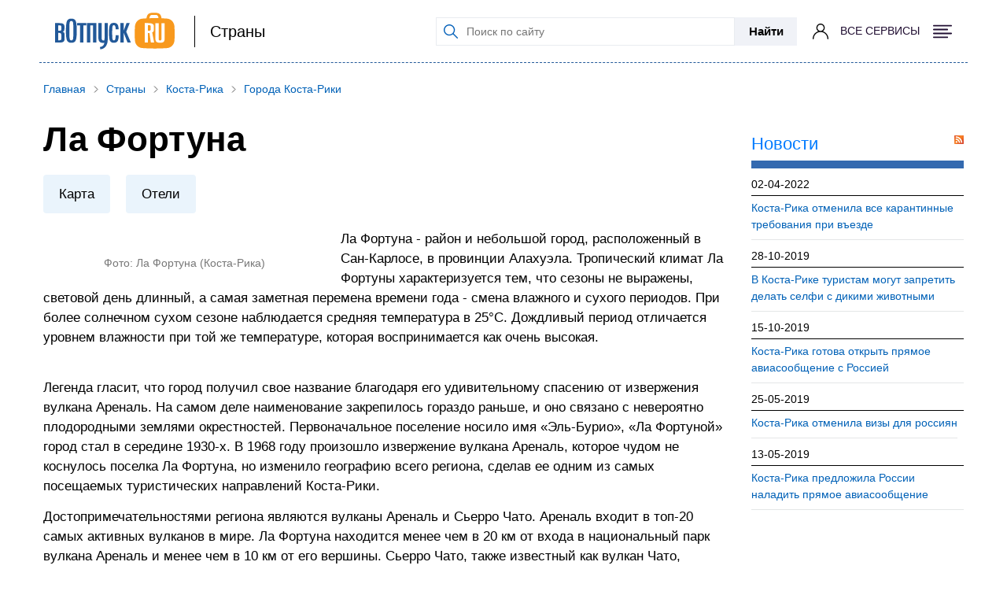

--- FILE ---
content_type: text/html; charset=UTF-8
request_url: https://www.votpusk.ru/country/kurort.asp?CN=CR&CT=CR25
body_size: 10100
content:

<!DOCTYPE html>
<html lang="ru-RU">

<head>
    <meta charset="UTF-8">
    <meta http-equiv="X-UA-Compatible" content="IE=edge">
    <meta name="viewport" content="width=device-width, initial-scale=1.0, maximum-scale=1.0, user-scalable=0"/>

    <!-- Yandex.Metrika counter -->
    <script type="text/javascript" >
        (function(m,e,t,r,i,k,a){m[i]=m[i]||function(){(m[i].a=m[i].a||[]).push(arguments)};
        m[i].l=1*new Date();
        for (var j = 0; j < document.scripts.length; j++) {if (document.scripts[j].src === r) { return; }}
        k=e.createElement(t),a=e.getElementsByTagName(t)[0],k.async=1,k.src=r,a.parentNode.insertBefore(k,a)})
        (window, document, "script", "https://mc.yandex.ru/metrika/tag.js", "ym");

        ym(86416889, "init", {
            clickmap:true,
            trackLinks:true,
            accurateTrackBounce:true,
            webvisor:true
        });
    </script>
    <!-- /Yandex.Metrika counter -->

    <link rel="shortcut icon" href="/images/favicon.ico" type="image/x-icon" />
    <!-- <link rel="shortcut icon" href="/images/favicon.svg" type="image/svg+xml" />
    <link rel="shortcut icon" href="/images/favicon.webp" type="image/webp" />
    <link rel="shortcut icon" href="/images/favicon.png" type="image/x-icon" /> -->

    <!-- Yandex.RTB -->
    <script>
        window.yaContextCb = window.yaContextCb || []
    </script>
    <script src="https://yandex.ru/ads/system/context.js" async></script>

    <script type="text/javascript" src="//s7.addthis.com/js/300/addthis_widget.js#pubid=ra-61560d3072b844a6"></script>
    <script src="https://yastatic.net/pcode/adfox/loader.js" crossorigin="anonymous"></script>

    <link  href="https://cdn.jsdelivr.net/npm/nanogallery2@3/dist/css/nanogallery2.min.css" rel="stylesheet" type="text/css">


        <title>Ла Фортуна 2026 - карта, путеводитель, отели, достопримечательности Ла Фортуны (Коста-Рика)</title>

    <meta name="description" content="Все о Ла Фортуне: описание, достопримечательности, карта, фотографии. Ла Фортуна - путеводитель.">
<meta name="keywords" content="Ла Фортуна, описание Ла Фортуны, Ла Фортуна путеводитель, карта Ла Фортуны, достопримечательности Ла Фортуны, Ла Фортуна Коста-Рика">

<meta property="og:site_name" content="Votpusk.ru">
<meta property="og:type" content="website">
<meta property="og:url" content="https://www.votpusk.ru/country/kurort.asp?CN=CR&amp;CT=CR25">
<meta property="og:locale" content="ru_RU">
<meta property="og:title" content="Ла Фортуна 2026 - карта, путеводитель, отели, достопримечательности Ла Фортуны (Коста-Рика)">
<meta property="og:description" content="Все о Ла Фортуне: описание, достопримечательности, карта, фотографии. Ла Фортуна - путеводитель.">
<meta property="og:image" content="https://www.votpusk.ru/images/logo.svg">
<meta property="og:image:width" content="152">
<meta property="og:image:height" content="47">
<link href="https://www.votpusk.ru/country/kurort.asp?CN=CR&amp;CT=CR25" rel="canonical">
<link href="/assets/2b61f7e2/attractionsPopular.css?v=1764658538" rel="stylesheet">
<link href="/assets/b854e0db/css/bootstrap.css?v=1764658463" rel="stylesheet">
<link href="https://use.fontawesome.com/releases/v5.15.1/css/all.css" rel="stylesheet">
<link href="https://fonts.googleapis.com/css2?family=Roboto:wght@300;400;500;600;700;900&amp;display=swap" rel="stylesheet">
<link href="/css/loader.css?v=1733148161" rel="stylesheet">
<link href="/css/vlad.css?v=1733148161" rel="stylesheet">
<link href="/css/style.min.css?v=1733148161" rel="stylesheet">
<link href="/css/style-old.min.css?v=1733148161" rel="stylesheet">
<link href="/css/style-adfox.css?v=1733148161" rel="stylesheet">
<link href="/css/lib/lightbox.min.css?v=1733148161" rel="stylesheet">
<link href="/css/site.css?v=1733148161" rel="stylesheet">
<link href="/css/header/mainHeader.min.css?v=1758191753" rel="stylesheet">
<link href="/build/footer/footer.min.css?v=1752740041" rel="stylesheet">
<link href="/css/auth/auth.min.css?v=1766040677" rel="stylesheet">
<link href="/css/articles/city-country-asp/city-country-asp.min.css?v=1768978362" rel="stylesheet"></head>

<body>


<!-- Yandex.Metrika counter (noscript) -->
<noscript><div><img src="https://mc.yandex.ru/watch/86416889" style="position:absolute; left:-9999px;" alt="" /></div></noscript>
<!-- /Yandex.Metrika counter (noscript) -->



<header id="header" class="header header-white  header__container container">
    <div class="header__left">
        <a class="header__logo header__logo_bordered" href="/">
            
                            <img class="header__logo-icon" src="/images/logo.svg" alt="Логотип: вОтпуск" width="152px" height="47px">
                    </a>
                    <a class="header__info" href='/country.asp'>
                Страны            </a>
            </div>
    <div class="header__right">
        <form class="header__search header__search-line" action="https://votpusk.ru/search.asp" method="get" target="_self"
      accept-charset="utf-8">

        <label class="visually-hidden" for="site-search">Поиск по сайту</label>
        <input class="header__search-input" type="text" name="text" placeholder="Поиск по сайту" id="site-search">
        <input type="hidden" name="searchid" value="2138219">
        <input type="hidden" name="l10n" value="ru">
        <input type="hidden" name="reqenc" value="">
    <button class="header__submit button-position">Найти</button>
</form>            <button class="magnifier-btn header__search-show" aria-label="Поиск"></button>
        
                    <span class="header__social auth-popup__wrapper">
                <a href="/cashback/index" class='auth-popup-btn' aria-label="о кешбэке">
                    <i class="header__social-icon header__social-icon_user header__social-icon_no-login"></i>
                </a>
             </span>
                    <button class="header__burger burger " aria-label="Открыть меню">
            <span class="visually-hidden">Меню</span>
            <span class="burger__label">Все сервисы</span>
                            <i class="burger__icon burger__icon--open"></i>
                <i class="burger__icon burger__icon--close"></i>
                    </button>
    </div>
<!--    --><!--        <a class="header__info header__info_mobile" href='--><!--'>-->
<!--            --><!--        </a>-->
<!--    --></header>
<nav class="header__container header__menu-container menu-wrapper" aria-label="Основное меню">

        <ul class="menu header-menu"><li><span class="header-title">Готовые туры</span>
<ul class='header-submenu' role='menu'>
<li><a href="https://www.votpusk.ru/tours">Поиск и покупка туров</a></li>
<li><a href="https://www.votpusk.ru/types-tours.asp">Виды туров</a></li>
<li><a href="https://www.votpusk.ru/toursear.asp">Популярные страны</a></li>
<li><a href="https://www.votpusk.ru/tours-russia.asp">Туры по России</a></li>
<li><a href="https://www.votpusk.ru/toursr_prof.asp?TP=KRZ">Круизы</a></li>
</ul>
</li>
<li><span class="header-title">Едем сами</span>
<ul class='header-submenu' role='menu'>
<li><a href="https://routes.votpusk.ru/">Маршруты</a></li>
<li><a href="https://www.votpusk.ru/train">ЖД билеты</a></li>
</ul>
</li>
<li><span class="header-title">Путеводитель</span>
<ul class='header-submenu' role='menu'>
<li><a href="https://www.votpusk.ru/country.asp">Страны</a></li>
<li><a href="https://www.votpusk.ru/cities.asp">Города, курорты</a></li>
<li><a href="https://www.votpusk.ru/article/attractions">Достопримечательности</a></li>
<li><a href="https://www.votpusk.ru/hotels">Отели</a></li>
</ul>
</li>
<li><span class="header-title">Информация</span>
<ul class='header-submenu' role='menu'>
<li><a href="https://www.votpusk.ru/article/peresechenie-granic/pasporta">Загранпаспорта</a></li>
<li><a href="https://www.votpusk.ru/newsonline.asp">Новости</a></li>
<li><a href="https://www.votpusk.ru/article">Статьи</a></li>
<li><a href="https://www.votpusk.ru/weather">Погода</a></li>
<li><a href="https://www.votpusk.ru/spravka">Справочник</a></li>
</ul>
</li>
<li><span class="header-title">B2B</span>
<ul class='header-submenu' role='menu'>
<li><a href="https://www.votpusk.ru/busines.asp">Турбизнес</a></li>
</ul>
</li></ul>
</nav>
<div class="container">
    <div class="menu-wrapper">
        <ul class="menu header-menu"><li><span class="header-title">Готовые туры</span>
<ul class='header-submenu'>
<li><a href="https://www.votpusk.ru/tours">Поиск и покупка туров</a></li>
<li><a href="https://www.votpusk.ru/types-tours.asp">Виды туров</a></li>
<li><a href="https://www.votpusk.ru/toursear.asp">Популярные страны</a></li>
<li><a href="https://www.votpusk.ru/tours-russia.asp">Туры по России</a></li>
<li><a href="https://www.votpusk.ru/toursr_prof.asp?TP=KRZ">Круизы</a></li>
</ul>
</li>
<li><span class="header-title">Едем сами</span>
<ul class='header-submenu'>
<li><a href="https://routes.votpusk.ru/">Маршруты</a></li>
<li><a href="https://www.votpusk.ru/train">ЖД билеты</a></li>
</ul>
</li>
<li><span class="header-title">Путеводитель</span>
<ul class='header-submenu'>
<li><a href="https://www.votpusk.ru/country.asp">Страны</a></li>
<li><a href="https://www.votpusk.ru/cities.asp">Города, курорты</a></li>
<li><a href="https://www.votpusk.ru/article/attractions">Достопримечательности</a></li>
<li><a href="https://www.votpusk.ru/hotels">Отели</a></li>
</ul>
</li>
<li><span class="header-title">Информация</span>
<ul class='header-submenu'>
<li><a href="https://www.votpusk.ru/article/peresechenie-granic/pasporta">Загранпаспорта</a></li>
<li><a href="https://www.votpusk.ru/newsonline.asp">Новости</a></li>
<li><a href="https://www.votpusk.ru/article">Статьи</a></li>
<li><a href="https://www.votpusk.ru/weather">Погода</a></li>
<li><a href="https://www.votpusk.ru/spravka">Справочник</a></li>
</ul>
</li>
<li><span class="header-title">B2B</span>
<ul class='header-submenu'>
<li><a href="https://www.votpusk.ru/busines.asp">Турбизнес</a></li>
</ul>
</li></ul>    </div>
</div>

<main class="main">
    <div class="container">
        <div class="block-img block-img--desktop">
            <div id="cnt_rb_245843" class="cnt32_rl_bg_str" data-id="245843"></div>
        </div>
    </div>

    <div class="container">
        <ul class="breadcrumb-links button-position" itemscope itemtype="http://schema.org/BreadcrumbList"><li class="breadcrumb-links__element" itemprop="itemListElement" itemscope itemtype="https://schema.org/ListItem"><a href="/" itemprop="item"><span itemprop="name">Главная</span></a><meta itemprop="position" content="1" /></li>
<li class="breadcrumb-links__element" itemprop="itemListElement" itemscope itemtype="https://schema.org/ListItem"><a href="/country.asp" itemprop="item"><span itemprop="name">Страны</span></a><meta itemprop="position" content="2" /></li>
<li class="breadcrumb-links__element" itemprop="itemListElement" itemscope itemtype="https://schema.org/ListItem"><a href="/country/country.asp?CN=CR" itemprop="item"><span itemprop="name">Коста-Рика</span></a><meta itemprop="position" content="3" /></li>
<li class="breadcrumb-links__element" itemprop="itemListElement" itemscope itemtype="https://schema.org/ListItem"><a href="/country/cities.asp?CN=CR" itemprop="item"><span itemprop="name">Города Коста-Рики</span></a><meta itemprop="position" content="4" /></li>
</ul>        </div>

        
<main class="main">
    <div class="aside-wrapper container">
        <div class="content-block">
            <section class="block-head">
                <h1 class="block-head__title">Ла Фортуна</h1>
                <div class="subcategory-filter visible grid">
                    
                    <a class="subcategory-filter__element" href="#map">Карта</a>

                    
                                        <a class="subcategory-filter__element" href="/hotels/costa-rica/la-fortuna"
                       target="_blank">Отели</a>
                </div>
            </section>

            <section class="landmark-info">
                <div class="landmark-info__head">
                    <img class="landmark-info__head-img"
                         src="https://static.votpusk.ru/country/ctimages/new/CR25.jpg" alt=""
                         loading="lazy">
                    <div class="landmark-info__head-name">Фото: Ла Фортуна (Коста-Рика)</div>
                </div>


                <div class="landmark-info__text">
                    <p>Ла Фортуна - район и небольшой город, расположенный в Сан-Карлосе, в провинции Алахуэла. Тропический климат Ла Фортуны характеризуется тем, что сезоны не выражены, световой день длинный, а самая заметная перемена времени года - смена влажного и сухого периодов. При более солнечном сухом сезоне наблюдается средняя температура в 25°C. Дождливый период отличается уровнем влажности при той же температуре, которая воспринимается как очень высокая.</p><div id="cnt_rb_245871" class="cnt32_rl_bg_str" data-id="245871"></div>
<br> <p>Легенда гласит, что город получил свое название благодаря его удивительному спасению от извержения вулкана Ареналь. На самом деле наименование закрепилось гораздо раньше, и оно связано с невероятно плодородными землями окрестностей. Первоначальное поселение носило имя «Эль-Бурио», «Ла Фортуной» город стал в середине 1930-х. В 1968 году произошло извержение вулкана Ареналь, которое чудом не коснулось поселка Ла Фортуна, но изменило географию всего региона, сделав ее одним из самых посещаемых туристических направлений Коста-Рики.</p> <p>Достопримечательностями региона являются вулканы Ареналь и Сьерро Чато. Ареналь входит в топ-20 самых активных вулканов в мире. Ла Фортуна находится менее чем в 20 км от входа в национальный парк вулкана Ареналь и менее чем в 10 км от его вершины. Сьерро Чато, также известный как вулкан Чато, спящий вулкан, последнее извержение которого происходило около 3500 лет назад. Сьерро Чато высотой 1140 метров имеет два пика, Чатито и Эспина и кратер размером 500 м. Туристическим компании организовывают экскурсии-подъемы на вершину вулкана.</p><div id="cnt_rb_245872" class="cnt32_rl_bg_str" data-id="245872"></div>
<br> <p>Водопад Ла Катарата де Ла Фортуна, воды которого падают с высоты 70 метров и образуют водоемы, температура воды в которых достаточно умеренная, чтобы купаться. </p> <p>Курортные комплексы в городе предлагают дневные спа-процедуры, верховую езду, рафтинг и байдарки, прогулку по подвесным мостам, и поездку на «небесном трамвае», катание на горных велосипедах и квадроциклах, экскурсии в пещеры Венадо и на «фермы бабочек» и прочие виды досуга.</p><div id="cnt_rb_245873" class="cnt32_rl_bg_str" data-id="245873"></div>
<br>                </div>
            </section>

            
            <div id="cnt_rb_245867" class="cnt32_rl_bg_str" data-id="245867"></div>
<br>            <div id='via_106173_3766'></div>
            <script src='https://ru.viadata.store/v2/comm_min.js?sid=106173' async></script>
            <section class="landmark-map dflt-sctn-mt" id="map">
                <div class="title-type-one">Карта</div>
                <iframe width="100%"
                        height="200"
                        frameborder="0" style="border:0"
                        referrerpolicy="no-referrer-when-downgrade"
                        src="https://www.google.com/maps/embed/v1/place?key=AIzaSyAhS24wM4ig4IzgbdBTrAd-RiIEDVg1O2o&q=''&language=RU&center=9.616113,-84.239983&zoom=10"
                        allowfullscreen>
                </iframe>
                <a class="landmark-map__link" href="/country/map.asp?CN=CR&CT=CR25">Большая карта</a>
            </section>

            <br>
            
            
            
            <section class="popular-place dflt-sctn-mt-2">
                
<section class="popular-place dflt-sctn-mt">
    <p class="title-type-one">Популярные города и курорты Коста-Рика:</p>

    <div class="popular-place__grid grid">
                    <a class="popular-place__link big" href="/country/kurort.asp?CN=CR&amp;CT=CR1">Гуанакасте</a>                    <a class="popular-place__link big" href="/country/kurort.asp?CN=CR&amp;CT=CR5">Мануэль Антонио</a>                    <a class="popular-place__link big" href="/country/kurort.asp?CN=CR&amp;CT=CR001">Сан-Хосе</a>                    <a class="popular-place__link big" href="/country/kurort.asp?CN=CR&amp;CT=CR21">Эредия</a>            </div>
</section>
            </section>

            <section class="interesting-section dflt-sctn-mt">
                
<section class="interesting-section">
    <p class="title-type-one">Это интересно</p>

    <div class="interesting-section__grid grid">
                    <div class="interesting-card">
                <a class="interesting-card__link" href="/article/germaniya/berlin/tainy-i-legendy-reihstaga"></a>
                
                <img class="interesting-card__img lozad"
                     data-src="https://static.votpusk.ru/images/articles/20245/f957e48e3c89099198250a3227bacd9d.jpg"
                     alt=""/>

                <a class="interesting-card__title" href="/article/germaniya/berlin/tainy-i-legendy-reihstaga">Тайны и легенды рейхстага</a>            </div>
                    <div class="interesting-card">
                <a class="interesting-card__link" href="/article/rossiya-moskva/moskva/sretenskii-monastyr-moskovskaya-tverdynya"></a>
                
                <img class="interesting-card__img lozad"
                     data-src="https://static.votpusk.ru/images/articles/20236/85895ba2d0fbeee88e1e940bc5418c33.jpg"
                     alt=""/>

                <a class="interesting-card__title" href="/article/rossiya-moskva/moskva/sretenskii-monastyr-moskovskaya-tverdynya">Сретенский монастырь — московская твердыня</a>            </div>
                    <div class="interesting-card">
                <a class="interesting-card__link" href="/article/rossiya-severo-zapad/vologodskaya-oblast/totma-gorod-russkih-morehodov"></a>
                
                <img class="interesting-card__img lozad"
                     data-src="https://static.votpusk.ru/images/articles/20232/93d7782ee5865dd320693b6210d7fe0b.jpg"
                     alt=""/>

                <a class="interesting-card__title" href="/article/rossiya-severo-zapad/vologodskaya-oblast/totma-gorod-russkih-morehodov">Тотьма — город русских мореходов</a>            </div>
                    <div class="interesting-card">
                <a class="interesting-card__link" href="/article/ispaniya-kanary/vulkany-kanarskih-ostrovov"></a>
                
                <img class="interesting-card__img lozad"
                     data-src="https://static.votpusk.ru/images/articles/20228/e58691dc01cbc419456014c378eaccc7.jpg"
                     alt=""/>

                <a class="interesting-card__title" href="/article/ispaniya-kanary/vulkany-kanarskih-ostrovov">Вулканы Канарских островов</a>            </div>
                    <div class="interesting-card">
                <a class="interesting-card__link" href="/article/egipet/chto-ostalos-ot-drevnih-fiv"></a>
                
                <img class="interesting-card__img lozad"
                     data-src="https://static.votpusk.ru/images/articles/20224/7ab9a76d2e6ce5ffdba93c572d809741.jpg"
                     alt=""/>

                <a class="interesting-card__title" href="/article/egipet/chto-ostalos-ot-drevnih-fiv">Что осталось от древних Фив</a>            </div>
                    <div class="interesting-card">
                <a class="interesting-card__link" href="/article/franciya/dolina-luary/shenonso-zamok-pyati-korolev"></a>
                
                <img class="interesting-card__img lozad"
                     data-src="https://static.votpusk.ru/images/articles/20210/0d09eb9b590f2e96ed1c7641ef92ded1.jpg"
                     alt=""/>

                <a class="interesting-card__title" href="/article/franciya/dolina-luary/shenonso-zamok-pyati-korolev">Шенонсо — замок пяти королев</a>            </div>
                    <div class="interesting-card">
                <a class="interesting-card__link" href="/article/afrika/vodopad-viktoriya-samyi-krasivyi-v-afrike"></a>
                
                <img class="interesting-card__img lozad"
                     data-src="https://static.votpusk.ru/images/articles/20211/e536a4bdb37b615ee46d813a584585e2.jpg"
                     alt=""/>

                <a class="interesting-card__title" href="/article/afrika/vodopad-viktoriya-samyi-krasivyi-v-afrike">Водопад Виктория — самый красивый в Африке</a>            </div>
                    <div class="interesting-card">
                <a class="interesting-card__link" href="/article/marokko/top-4-drevneishih-gorodov-marokko"></a>
                
                <img class="interesting-card__img lozad"
                     data-src="https://static.votpusk.ru/images/articles/20193/b26cb6eff0e8b77545ff7272a8a86e6a.jpg"
                     alt=""/>

                <a class="interesting-card__title" href="/article/marokko/top-4-drevneishih-gorodov-marokko">Топ-4 древнейших городов Марокко</a>            </div>
            </div>
</section>
            </section>
        </div>
        <aside class="aside">
            <div id="cnt_rb_245844" class="cnt32_rl_bg_str" data-id="245844"></div>
<br>
            
<div class="aside__news">
    <div class="aside__title blue">
        <div class="aside__title-text">Новости</div>

        <a class="aside__title-link" href="#">
            <img class="aside__title-link-icon" src="/images/rss.gif" alt="" loading="lazy">        </a>
    </div>

            <div class="aside__news-date">02-04-2022</div>
        <a class="aside__news-link" href="/news.asp?msg=576302">Коста-Рика отменила все карантинные требования при въезде</a>            <div class="aside__news-date">28-10-2019</div>
        <a class="aside__news-link" href="/news.asp?msg=570376">В Коста-Рике туристам могут запретить делать селфи с дикими животными</a>            <div class="aside__news-date">15-10-2019</div>
        <a class="aside__news-link" href="/news.asp?msg=570079">Коста-Рика готова открыть прямое авиасообщение с Россией</a>            <div class="aside__news-date">25-05-2019</div>
        <a class="aside__news-link" href="/news.asp?msg=567105">Коста-Рика отменила визы для россиян</a>            <div class="aside__news-date">13-05-2019</div>
        <a class="aside__news-link" href="/news.asp?msg=566806">Коста-Рика предложила России наладить прямое авиасообщение</a>    
    </div>
            <div id="cnt_rb_245845" class="cnt32_rl_bg_str" data-id="245845"></div>
<br>        </aside>
    </div>
    <div class="container"></div>
</main>
        <div class="container">
            <div class="block-img block-img--three">
                <div id="cnt_rb_245846" class="cnt32_rl_bg_str" data-id="245846"></div>
                <div id="cnt_rb_245853" class="cnt32_rl_bg_str" data-id="245853"></div>
                <div id="cnt_rb_245854" class="cnt32_rl_bg_str" data-id="245854"></div>
                <div id="cnt_rb_245855" class="cnt32_rl_bg_str" data-id="245855"></div>
                <div id="cnt_rb_245856" class="cnt32_rl_bg_str" data-id="245856"></div>
                <div id="cnt_rb_245857" class="cnt32_rl_bg_str" data-id="245857"></div>
            </div>
        </div>
    </main>



    
<footer class="footer">
    <div class="container">
        <a class="page-up" href="#header" aria-label="Вернуться к началу страницы" aria-hidden="true" tabindex="-1"></a>
        <ul class="footer-menu"><li><h3 class="footer-title">Страны</h3>
<ul class='footer-submenu'>
<li><a href="https://www.votpusk.ru/article/turciya/hub">Турция</a></li>
<li><a href="https://www.votpusk.ru/article/oman/hub">Оман</a></li>
<li><a href="https://www.votpusk.ru/article/kitai/hub">Китай</a></li>
<li><a href="https://www.votpusk.ru/article/tailand/hub">Таиланд</a></li>
<li><a href="https://www.votpusk.ru/article/egipet/hub">Египет</a></li>
<li><a href="https://www.votpusk.ru/article/kazahstan/hub">Казахстан</a></li>
<li><a href="https://www.votpusk.ru/article/abhaziya/hub">Абхазия</a></li>
<li><a href="https://www.votpusk.ru/article/armeniya/hub">Армения</a></li>
<li><a href="https://www.votpusk.ru/article/gruziya/hub">Грузия</a></li>
<li><a href="https://www.votpusk.ru/article/maldivy/hub">Мальдивы</a></li>
<li><a href="https://www.votpusk.ru/article/vetnam/hub">Вьетнам</a></li>
<li><a href="https://www.votpusk.ru/article/shri-lanka/hub">Шри-Ланка</a></li>
<li><a href="https://www.votpusk.ru/article/kuba/hub">Куба</a></li>
<li><a href="https://www.votpusk.ru/article/indoneziya/hub">Бали</a></li>
</ul>
</li>
<li><h3 class="footer-title">Города и курорты</h3>
<ul class='footer-submenu'>
<li><a href="https://www.votpusk.ru/article/oae/adzhman/hub">Аджман</a></li>
<li><a href="https://www.votpusk.ru/article/shri-lanka/unavatuna/hub">Унаватуна</a></li>
<li><a href="https://www.votpusk.ru/article/vetnam/vungtau-longhai/hub">Вунгтау</a></li>
<li><a href="https://www.votpusk.ru/article/turciya/side/hub">Сиде</a></li>
<li><a href="https://www.votpusk.ru/article/abhaziya/suhumi/hub">Сухум</a></li>
<li><a href="https://www.votpusk.ru/article/turciya/alanya/hub">Аланья</a></li>
<li><a href="https://www.votpusk.ru/article/turciya/kemer/hub">Кемер</a></li>
<li><a href="https://www.votpusk.ru/article/tailand/pattaiya/hub">Паттайя</a></li>
<li><a href="https://www.votpusk.ru/article/vetnam/nyachang/hub">Нячанг</a></li>
<li><a href="https://www.votpusk.ru/article/abhaziya/picunda/hub">Пицунда</a></li>
<li><a href="https://www.votpusk.ru/article/turciya/antalya/hub">Анталья</a></li>
<li><a href="https://www.votpusk.ru/article/abhaziya/gudauta/hub">Гудаута</a></li>
</ul>
</li>
<li><h3 class="footer-title">Сезоны</h3>
<ul class='footer-submenu'>
<li><a href="https://www.votpusk.ru/article/kuda-poehat-v-yanvare-2022">Январь</a></li>
<li><a href="https://www.votpusk.ru/article/kuda-poehat-v-fevrale-2023-15-luchshih-mest-dlya-plyazhnogo-otdyha">Февраль</a></li>
<li><a href="https://www.votpusk.ru/article/kuda-poehat-v-marte-2022">Март</a></li>
<li><a href="https://www.votpusk.ru/article/kuda-poehat-v-aprele-2022">Апрель</a></li>
<li><a href="https://www.votpusk.ru/article/kuda-poehat-v-mae-2022">Май</a></li>
<li><a href="https://www.votpusk.ru/article/kuda-poehat-v-iyune-2022">Июнь</a></li>
<li><a href="https://www.votpusk.ru/article/kuda-poehat-v-iyule-2022">Июль</a></li>
<li><a href="https://www.votpusk.ru/article/kuda-poehat-v-avguste-2022">Август</a></li>
<li><a href="https://www.votpusk.ru/article/kuda-poehat-v-sentyabre-2022">Сентябрь</a></li>
<li><a href="https://www.votpusk.ru/article/kuda-poehat-v-oktyabre-2022">Октябрь</a></li>
<li><a href="https://www.votpusk.ru/article/kuda-poehat-v-noyabre-2022">Ноябрь</a></li>
<li><a href="https://www.votpusk.ru/article/kuda-poehat-v-dekabre-2022">Декабрь</a></li>
</ul>
</li>
<li><h3 class="footer-title">О проекте</h3>
<ul class='footer-submenu'>
<li><a href="https://www.votpusk.ru/about.asp">О Вотпуск.ру</a></li>
<li><a href="https://www.votpusk.ru/advertising.asp">Реклама на сайте</a></li>
<li><a href="https://www.votpusk.ru/promokodi/">Промокоды</a></li>
<li><a href="https://www.votpusk.ru/sitemap">Карта сайта</a></li>
<li><a href="https://www.votpusk.ru/nasha-komanda">Наши эксперты</a></li>
<li><a href="https://www.votpusk.ru/consent.asp">Политика конфиденциальности</a></li>
<li><a href="https://www.votpusk.ru/agreement.asp">Пользовательское соглашение</a></li>
</ul>
</li>
<li><h3 class="footer-title">Популярные разделы</h3>
<ul class='footer-submenu'>
<li><a href="https://www.votpusk.ru/tours">Туры</a></li>
<li><a href="https://www.votpusk.ru/hotels">Отели</a></li>
<li><a href="https://www.votpusk.ru/train">ЖД билеты</a></li>
<li><a href="https://routes.votpusk.ru/">Маршруты</a></li>
<li><a href="https://www.votpusk.ru/article/attractions">Достопримечательности</a></li>
</ul>
</li></ul>        <div class="footer__bottom">
            <div class="footer__policy">
                <p>Copyright 1999-2026 © "В ОТПУСК.РУ" Все права защищены</p>
                <p>При использовании материалов активная ссылка на сайт обязательна</p>
            </div>

            <div class="footer__socials">
                <a class="footer__social footer__social_vk" href="https://vk.com/v_otpusk" target="_blank" aria-label="VK"></a>
                <a class="footer__social footer__social_zen" href="https://zen.yandex.ru/votpusk.ru" target="_blank"  aria-label="ZEN"></a>
            </div>
            <div class="footer__req">
                <div>
                    <p class="footer__req-item">Наименование организации: ООО "Локал Интернет"</p>
                    <p class="footer__req-item">ИНН 7725785905</p>
                    <p class="footer__req-item">КПП 770901001</p>
                    <p class="footer__req-item">ОГРН: 1137746226012</p>
                </div>
                <div>
                    <p class="footer__req-item">АО «ТБанк»</p>
                    <p class="footer__req-item">Расчетный счет 40702810010000180204</p>
                    <p class="footer__req-item">Корреспондентский счет 30101810145250000974</p>
                    <p class="footer__req-item">БИК 044525974</p>
                </div>
                <div class="footer__contacts">
                    <p class="footer__req-item footer__req-item_contacts">
                        <a href="tel:88003026673" data-company="tel">8 (800) 302-66-73</a>
                        - Бесплатно по России
                    </p>
                    <p class="footer__req-item footer__req-item_contacts">График работы: Пн-Пт 09:00–18:00, Сб-Вс – выходные</p>
                </div>
            </div>
        </div>
    </div>
</footer>

<script type="application/ld+json">
    {
        "@context": "https://schema.org",
        "@graph": [
            {
                "@type": "WebSite",
                "@id": "https://www.votpusk.ru/#website",
                "url": "https://www.votpusk.ru/",
                "name": "В Отпуск.Ру",
                "alternateName": "Votpusk.ru",
                "inLanguage": "ru",
                "publisher": {
                    "@id": "https://www.votpusk.ru/#organization"
                },
                "potentialAction": {
                    "@type": "SearchAction",
                    "target": "https://www.votpusk.ru/search?q={search_term_string}",
                    "query-input": "required name=search_term_string"
                }
            },
            {
                "@type": "Organization",
                "@id": "https://www.votpusk.ru/#organization",
                "name": "В Отпуск.Ру",
                "legalName": "ООО «Локал Интернет»",
                "url": "https://www.votpusk.ru/",
                "taxID": "7725785905",
                "identifier": [
                    {
                        "@type": "PropertyValue",
                        "name": "КПП",
                        "value": "770901001"
                    },
                    {
                        "@type": "PropertyValue",
                        "name": "ОГРН",
                        "value": "1137746226012"
                    },
                    {
                        "@type": "PropertyValue",
                        "name": "Расчетный счет",
                        "value": "40702810010000180204",
                        "description": "АО «ТБанк»"
                    },
                    {
                        "@type": "PropertyValue",
                        "name": "Корреспондентский счет",
                        "value": "30101810145250000974",
                        "description": "АО «ТБанк»"
                    },
                    {
                        "@type": "PropertyValue",
                        "name": "БИК",
                        "value": "044525974",
                        "description": "АО «ТБанк»"
                    }
                ],
                "logo": {
                    "@type": "ImageObject",
                    "@id": "https://www.votpusk.ru/#logo",
                    "url": "https://www.votpusk.ru/images/logo.svg",
                    "width": 200,
                    "height": 50,
                    "caption": "В Отпуск.Ру"
                },
                "image": {
                    "@id": "https://www.votpusk.ru/images/logo.svg"
                },
                "telephone": "+7-800-302-6673",
                "contactPoint": [
                    {
                        "@type": "ContactPoint",
                        "telephone": "+7-800-302-6673",
                        "contactType": "customer support",
                        "areaServed": "RU",
                        "availableLanguage": [
                            "ru"
                        ],
                        "description": "Бесплатно по России"
                    }
                ],
                "openingHours": "Mo-Fr 09:00-18:00",
                "openingHoursSpecification": [
                    {
                        "@type": "OpeningHoursSpecification",
                        "dayOfWeek": [
                            "Monday",
                            "Tuesday",
                            "Wednesday",
                            "Thursday",
                            "Friday"
                        ],
                        "opens": "09:00",
                        "closes": "18:00"
                    }
                ]
            }
        ]
    }
</script>
    <script src="/build/footer/footer.js?v=1742377129" defer></script>
<script src="/assets/2b61f7e2/attractionsPopular.js?v=1764658538"></script>
<script src="/assets/276451a6/jquery.min.js?v=1764658462"></script>
<script src="/assets/fd5ee601/yii.js?v=1764658462"></script>
<script src="/assets/b854e0db/js/bootstrap.bundle.js?v=1764658463"></script>
<script src="https://unpkg.com/@vkid/sdk@&lt;3.0.0/dist-sdk/umd/index.js"></script>
<script src="/js/lib/lozad.min.js?v=1733148163"></script>
<script src="/js/loader.js?v=1733148163"></script>
<script src="/js/lib/lightbox.min.js?v=1733148163"></script>
<script src="/js/common.js?v=1733148163"></script>
<script src="/js/lib/lodash.min.js?v=1733148163"></script>
<script src="/js/articles/city-country-asp/city-country-asp.js?v=1768978362"></script>
<script src="/js/main.js?v=1733148163"></script>
<script src="/js/lib/weather-charts.js?v=1733148163"></script>
<script src="/js/auto-anchor.js?v=1733148163"></script>
<script src="/js/header/mainHeader.js?v=1733148163"></script>
<script src="/js/auth/auth.js?v=1763628448"></script></body>

</html>


--- FILE ---
content_type: text/css
request_url: https://www.votpusk.ru/css/style.min.css?v=1733148161
body_size: 28127
content:
* {
    padding: 0;
    margin: 0;
    border: 0;
}
*,
:after,
:before {
    -webkit-box-sizing: border-box;
    box-sizing: border-box;
}
:active,
:focus {
    outline: 0;
}
a:active,
a:focus {
    outline: 0;
}
aside,
footer,
header,
nav {
    display: block;
}
body,
html {
    width: 100%;
    font-size: 100%;
    line-height: 1;
    font-size: 14px;
    -ms-text-size-adjust: 100%;
    -moz-text-size-adjust: 100%;
    -webkit-text-size-adjust: 100%;
    position: relative;
}
button,
input,
textarea {
    font-family: inherit;
}
input::-ms-clear {
    display: none;
}
button {
    cursor: pointer;
}
button::-moz-focus-inner {
    padding: 0;
    border: 0;
}
a,
a:visited {
    text-decoration: none;
}
a:hover {
    text-decoration: none;
}
ul li {
    list-style: none;
}
img {
    vertical-align: top;
}
h1,
h2,
h3,
h4,
h5,
h6 {
    font-size: inherit;
    font-weight: 400;
}
:root {
    --border-header: #000000;
    --link: #0061b7;
    --hover-link: #e46304;
    --border-input: #e9ecf0;
    --placeholder: #7a7a7a;
    --bg-search-button: #f0f2f7;
    --hover-bg-search-link: #0061b7;
    --hover-text-search-link: #fff;
    --bg-menu: #ffffff;
    --bg-breadcrumbs: #f0f2f7;
    --breadcrumb: #585858;
    --border-help-block: #d1d1d2;
    --bg-calculator-tab: #d9ebf7;
    --border-calculator: #c7dae9;
    --calculator-tab: #0061b7;
    --bg-calculator: #eaf4fb;
    --placeholder-type-two: #b3b4b6;
    --bg-calculator-submit: #2e6aac;
    --hover-bg-calculator-submit: #e46304;
    --calculator-submit: #fff;
    --border-input-calculator: #b3b4b6;
    --bg-input-calculator: #fff;
    --active-bg-input-calculator: #e9ecf0;
    --bg-calculator-route: #f5f6f8;
    --bg-calculator-mobile: #f0f2f7;
    --bg-link-one: #2e6aac;
    --hover-bg-link-one: #e46304;
    --link-one: #fff;
    --recomendation-link: #0061b7;
    --bg-footer: #f0f2f7;
    --footer-link: #585858;
    --focus-border-input: #0061b7;
    --bg-calculator-hidden-button: #f8991d;
    --calculator-hidden-button: #fff;
}
body {
    font-family: Arial, "Helvetica CY", "Nimbus Sans L", sans-serif;
    color: #000;
    font-weight: 400;
    font-size: 14px;
    padding-top: 0;
    height: 100%;
    line-height: 150%;
}
body a,
body button,
body label,
body p {
    background-color: transparent;
    color: #000;
    font-weight: 400;
    font-size: 14px;
    -webkit-transition: 0.3s;
    -o-transition: 0.3s;
    transition: 0.3s;
}
body path,
body svg {
    -webkit-transition: 0.3s;
    -o-transition: 0.3s;
    transition: 0.3s;
}
body img {
    -o-object-fit: cover;
    object-fit: cover;
}
body.block {
    overflow: hidden;
    touch-action: none;
    -ms-touch-action: none;
    -webkit-overflow-scrolling: touch;
}
.landmark-gallery__grid {
    display: block;
}
.nGY2 {
    box-sizing: content-box;
    -webkit-box-sizing: content-box;
    -moz-box-sizing: content-box;
    -o-box-sizing: content-box;
}
.nGY2 ::before {
    display: block;
}
.nGY2 .ngy2_container {
    width: 100%;
    min-width: 100px;
    font-size: 1em;
    line-height: normal;
    padding: 0;
    margin: 0 auto;
    overflow: hidden;
    visibility: visible;
    -webkit-user-select: none;
    -moz-user-select: none;
    -ms-user-select: none;
    user-select: none;
    -webkit-touch-callout: none;
}
.nGY2_body_scrollbar {
    overflow: hidden;
}
.nGY2Icon-star:before {
    content: "\e801";
}
.nGY2Icon-search:before {
    content: "\e800";
}
.nGY2Icon-star-empty:before {
    content: "\e802";
}
.nGY2Icon-video:before {
    content: "\e803";
}
.nGY2Icon-videocam:before {
    content: "\e804";
}
.nGY2Icon-picture:before {
    content: "\e805";
}
.nGY2Icon-camera:before {
    content: "\e806";
}
.nGY2Icon-camera-alt:before {
    content: "\e807";
}
.nGY2Icon-ok:before {
    content: "\e808";
}
.nGY2Icon-help:before {
    content: "\e80a";
}
.nGY2Icon-help-circled:before {
    content: "\e80b";
}
.nGY2Icon-home:before {
    content: "\e80e";
}
.nGY2Icon-link:before {
    content: "\e80f";
}
.nGY2Icon-link-ext:before {
    content: "\e810";
}
.nGY2Icon-heart:before {
    content: "\e811";
}
.nGY2Icon-ngy2_chevron-right:before {
    content: "\e812";
}
.nGY2Icon-upload:before {
    content: "\e814";
}
.nGY2Icon-reply-all:before {
    content: "\e815";
}
.nGY2Icon-export:before {
    content: "\e816";
}
.nGY2Icon-chat:before {
    content: "\e818";
}
.nGY2Icon-attention:before {
    content: "\e819";
}
.nGY2Icon-location:before {
    content: "\e81a";
}
.nGY2Icon-trash:before {
    content: "\e81b";
}
.nGY2Icon-folder-empty:before {
    content: "\e81c";
}
.nGY2Icon-folder-open-empty:before {
    content: "\e81d";
}
.nGY2Icon-menu:before {
    content: "\e81e";
}
.nGY2Icon-cog:before {
    content: "\e81f";
}
.nGY2Icon-cog-alt:before {
    content: "\e820";
}
.nGY2Icon-wrench:before {
    content: "\e821";
}
.nGY2Icon-lightbulb:before {
    content: "\e822";
}
.nGY2Icon-resize-full:before {
    content: url(../images/resize.svg);
    width: 20px;
    height: 20px;
}
.nGY2Icon-resize-small:before {
    content: url(../images/resize.svg);
    width: 20px;
    height: 20px;
    -webkit-transform: rotate(180deg);
    -ms-transform: rotate(180deg);
    transform: rotate(180deg);
}
.nGY2Icon-left-open:before {
    content: "\e827";
}
.nGY2Icon-right-open:before {
    content: "\e828";
}
.nGY2Icon-arrows-cw:before {
    content: "\e829";
}
.nGY2Icon-level-up:before {
    content: "\e82a";
}
.nGY2Icon-play:before {
    content: url(../images/play.svg);
    max-width: 20px;
    max-height: 20px;
}
.nGY2Icon-pause:before {
    content: url(../images/pause.svg);
    width: 15px;
    height: 15px;
}
.nGY2Icon-ngy2_chevron-left:before {
    content: "\e82d";
}
.nGY2Icon-ellipsis-vert:before {
    content: "\e82e";
}
.nGY2Icon-toggle-off:before {
    content: "\e82f";
}
.nGY2Icon-toggle-on:before {
    content: "\e830";
}
.nGY2Icon-check:before {
    content: "\e831";
}
.nGY2Icon-check-empty:before {
    content: "\e832";
}
.nGY2Icon-rocket:before {
    content: "\e833";
}
.nGY2Icon-filter:before {
    content: "\e834";
}
.nGY2Icon-magic:before {
    content: "\e835";
}
.nGY2Icon-pinterest-squared:before {
    content: "\e836";
}
.nGY2Icon-gplus-squared:before {
    content: "\e837";
}
.nGY2Icon-facebook-squared:before {
    content: "\e838";
}
.nGY2Icon-basket:before {
    content: "\e839";
}
.nGY2Icon-ok-circled:before {
    content: "\e83a";
}
.nGY2Icon-user:before {
    content: "\e83b";
}
.nGY2Icon-ngy2_chevron_left3:before {
    content: url(../images/arrow-left.svg);
    width: 40px;
}
.nGY2Icon-ngy2_chevron_right3:before {
    content: url(../images/arrow-left.svg);
    -webkit-transform: rotate(180deg);
    -ms-transform: rotate(180deg);
    transform: rotate(180deg);
    width: 40px;
}
.nGY2Icon-zoom-out-1:before {
    content: "\e83e";
}
.nGY2Icon-ngy2_zoom_out2:before {
    content: "\e83f";
}
.nGY2Icon-ngy2_zoom_in2:before {
    content: "\e840";
}
.nGY2Icon-ngy2_share2:before {
    content: "\e841";
}
.nGY2Icon-ngy2_external2:before {
    content: "\e842";
}
.nGY2Icon-ngy2_close2:before {
    content: url(../images/close.svg);
    width: 20px;
    height: 20px;
}
.nGY2Icon-ngy2_info2:before {
    content: "\e844";
}
.nGY2Icon-ngy2_chevron_up2:before {
    content: "\e845";
}
.nGY2Icon-ngy2_download2:before {
    content: "\e846";
}
.nGY2Icon-mail-alt:before {
    content: "\f0e0";
}
.nGY2Icon-circle-empty:before {
    content: "\f10c";
}
.nGY2Icon-tumblr-squared:before {
    content: "\f174";
}
.nGY2Icon-twitter-squared:before {
    content: "\f304";
}
.nGY2Icon-youtube-play:before {
    content: "\f16a";
}
.nGY2Icon-vkontakte:before {
    content: "\f189";
}
.nGY2Icon-cw:before {
    content: url(../images/refresh.svg);
    width: 20px;
    height: 20px;
    -webkit-transform: rotate(180deg);
    -ms-transform: rotate(180deg);
    transform: rotate(180deg);
}
.nGY2Icon-ccw:before {
    content: url(../images/refresh.svg);
    width: 20px;
    height: 20px;
}
[class^="nGY2Icon-"] {
    margin-left: 0.2em;
    margin-right: 0.3em;
    font-style: normal;
    font-weight: 400;
    speak: none;
    display: inline-block;
    text-decoration: inherit;
    text-align: center;
    font-variant: normal;
    text-transform: none;
    box-sizing: border-box;
    -webkit-box-sizing: border-box;
    -moz-box-sizing: border-box;
    -o-box-sizing: border-box;
}
.nGY2Navigationbar {
    margin: 5px 0;
    padding: 5px 0;
    display: none;
    box-sizing: border-box;
    -webkit-box-sizing: border-box;
    -moz-box-sizing: border-box;
    -o-box-sizing: border-box;
}
.nGY2Navigationbar .nGY2NavigationbarItem {
    margin: 5px 2px;
    padding: 8px 10px;
    white-space: nowrap;
    cursor: pointer;
    display: inline-block;
    vertical-align: middle;
    text-align: left;
    visibility: hidden;
    box-sizing: border-box;
    -webkit-box-sizing: border-box;
    -moz-box-sizing: border-box;
    -o-box-sizing: border-box;
}
.nGY2Navigationbar .oneItem {
    margin: 0 5px;
    white-space: nowrap;
    vertical-align: middle;
    display: inline-block;
}
.nGY2 .nGY2Gallery {
    position: relative;
    text-align: center;
    margin: 0 auto;
    overflow: hidden;
    box-sizing: border-box;
    -webkit-box-sizing: border-box;
    -moz-box-sizing: border-box;
    -o-box-sizing: border-box;
}
.nGY2 .nGY2GallerySub {
    -webkit-perspective: 900px;
    perspective: 900px;
    text-align: left;
    position: relative;
    width: 100%;
    height: 100%;
    overflow: hidden;
    display: inline-block;
    z-index: 1;
    box-sizing: border-box;
    -webkit-box-sizing: border-box;
    -moz-box-sizing: border-box;
    -o-box-sizing: border-box;
}
.nGY2 .nGY2GThumbnail,
.nGY2 .nGY2GThumbnailStack {
    display: inline-block;
    position: absolute;
    -webkit-box-sizing: border-box;
    box-sizing: border-box;
    border: 0 solid #000;
    padding: 0;
    overflow: hidden;
    cursor: pointer;
}
.nGY2 .nGY2GThumbnail {
    background-color: #000;
    -webkit-box-sizing: border-box;
    -moz-box-sizing: border-box;
    -o-box-sizing: border-box;
}
.nGY2 .nGY2GThumbnailStack {
    background-color: #888;
    -webkit-box-sizing: border-box;
    -moz-box-sizing: border-box;
    -o-box-sizing: border-box;
}
.nGY2 .nGY2GThumbnailSub {
    position: relative;
}
.nGY2 .nGY2GThumbnailSub::after {
    position: absolute;
    width: 24px;
    height: 24px;
    padding: 4px;
    background: rgba(0, 0, 0, 0.3);
    top: 0;
    right: 0;
    content: url([data-uri]);
}
.nGY2 .nGY2GThumbnailSub {
    width: 100%;
    height: 100%;
    display: block;
    box-sizing: border-box;
    -webkit-box-sizing: border-box;
    -moz-box-sizing: border-box;
    -o-box-sizing: border-box;
    border: 0 solid #000;
    margin: 0;
    padding: 0;
    overflow: hidden;
}
.nGY2 .nGY2GThumbnailSubSelected {
    -webkit-transform: scale(0.9);
    -ms-transform: scale(0.9);
    transform: scale(0.9);
}
.nGY2 .nGY2GThumbnailImage {
    position: relative;
    overflow: hidden;
    background: #000;
    box-sizing: border-box;
    -webkit-box-sizing: border-box;
    -moz-box-sizing: border-box;
    -o-box-sizing: border-box;
}
.nGY2 .nGY2GThumbnailImg {
    background: url([data-uri])
    center no-repeat;
    position: absolute;
    top: 0;
    bottom: 0;
    left: 0;
    right: 0;
    margin: auto;
    display: block;
    vertical-align: bottom;
    box-sizing: border-box;
    -webkit-box-sizing: border-box;
    -moz-box-sizing: border-box;
    -o-box-sizing: border-box;
}
.nGY2 .nGY2GThumbnailAnnotationOLD_NO_MORE_USED {
    background: rgba(34, 34, 34, 0.75);
    opacity: 1;
    text-align: left;
    left: 0;
    right: 0;
    padding: 1px;
    position: absolute;
    min-height: 18px;
    overflow: hidden;
    box-sizing: border-box;
    -webkit-box-sizing: border-box;
    -moz-box-sizing: border-box;
    -o-box-sizing: border-box;
}
.nGY2 .nGY2GThumbnailCustomLayer {
    position: absolute;
    display: block;
    top: 0;
    bottom: 0;
    left: 0;
    right: 0;
    overflow: hidden;
    box-sizing: border-box;
    -webkit-box-sizing: border-box;
    -moz-box-sizing: border-box;
    -o-box-sizing: border-box;
}
.nGY2 .nGY2GThumbnailLabel {
    display: block;
    background: rgba(34, 34, 34, 0.75);
    left: 0;
    right: 0;
    padding: 4px;
    margin: 0;
    position: absolute;
    box-sizing: border-box;
    -webkit-box-sizing: border-box;
    -moz-box-sizing: border-box;
    -o-box-sizing: border-box;
}
.nGY2 .nGY2GThumbnailAlbumTitle,
.nGY2 .nGY2GThumbnailDescription,
.nGY2 .nGY2GThumbnailImageTitle {
    left: 0;
    -webkit-box-sizing: border-box;
    box-sizing: border-box;
    padding: 0;
    text-shadow: #000 1px 0 0, #000 1px 1px 0, #000 1px -1px 0, #000 -1px 1px 0, #000 -1px 0 0, #000 -1px -1px 0,
    #000 0 1px 0, #000 0 -1px 0;
    right: 0;
}
.nGY2 .nGY2GThumbnailAlbumTitle,
.nGY2 .nGY2GThumbnailImageTitle {
    color: #fff;
    margin: 5px 1px 1px;
    white-space: nowrap;
    overflow: hidden;
    display: inline-block;
    -webkit-box-sizing: border-box;
    -moz-box-sizing: border-box;
    -o-box-sizing: border-box;
}
.nGY2 .nGY2GThumbnailDescription {
    clear: both;
    margin: 1px 1px 3px;
    color: #aaa;
    white-space: nowrap;
    font-size: 0.8em;
    -webkit-box-sizing: border-box;
    -moz-box-sizing: border-box;
    -o-box-sizing: border-box;
}
.nGY2 .nGY2GThumbnailIcons {
    margin: 0;
    position: absolute;
    display: inline-block;
    padding: 0;
    box-sizing: border-box;
    -webkit-box-sizing: border-box;
    -moz-box-sizing: border-box;
    -o-box-sizing: border-box;
}
.nGY2 .nGY2GThumbnailIconsFullThumbnail {
    font-size: 1.8em;
    color: #fff;
    text-shadow: #000 1px 0 0, #000 1px 1px 0, #000 1px -1px 0, #000 -1px 1px 0, #000 -1px 0 0, #000 -1px -1px 0,
    #000 0 1px 0, #000 0 -1px 0;
    padding: 5px;
    position: absolute;
    top: 50%;
    left: 50%;
    -webkit-transform: translateX(-50%) translateY(-50%);
    -ms-transform: translateX(-50%) translateY(-50%);
    transform: translateX(-50%) translateY(-50%);
    display: inline-block;
    box-sizing: border-box;
    -webkit-box-sizing: border-box;
    -moz-box-sizing: border-box;
    -o-box-sizing: border-box;
}
.nGY2 .nGY2GThumbnailIconText,
.nGY2 .nGY2GThumbnailIconTextBadge {
    position: relative;
    display: inline-block;
    margin: 0;
    vertical-align: middle;
}
.nGY2 .nGY2GThumbnailIcon {
    display: inline-block;
    padding: 4px;
    margin: 0;
    color: #fff;
    text-shadow: #000 1px 0 0, #000 1px 1px 0, #000 1px -1px 0, #000 -1px 1px 0, #000 -1px 0 0, #000 -1px -1px 0,
    #000 0 1px 0, #000 0 -1px 0;
    box-sizing: border-box;
    -webkit-box-sizing: border-box;
    -moz-box-sizing: border-box;
    -o-box-sizing: border-box;
}
.nGY2 .nGY2GThumbnailIconTextBadge {
    background-color: #fff;
    border-radius: 6px;
    -moz-border-radius: 6px;
    -webkit-border-radius: 6px;
    box-sizing: border-box;
    -webkit-box-sizing: border-box;
    -moz-box-sizing: border-box;
    -o-box-sizing: border-box;
}
.nGY2 .nGY2GThumbnailIconText {
    box-sizing: border-box;
    -webkit-box-sizing: border-box;
    -moz-box-sizing: border-box;
    -o-box-sizing: border-box;
}
.nGY2 .nGY2GThumbnailAlbumUp i {
    position: absolute;
    top: 50%;
    left: 50%;
    margin: 0;
    -webkit-transform: translateY(-50%) translateX(-50%);
    -ms-transform: translateY(-50%) translateX(-50%);
    transform: translateY(-50%) translateX(-50%);
}
.nGY2 .nGY2GThumbnailAlbumUp {
    color: #eee;
    font-size: 1.2em;
    top: 0;
    bottom: 0;
    left: 0;
    right: 0;
    display: table;
    width: 100%;
    text-align: center;
    position: absolute;
    margin: auto;
    padding: 0;
    box-sizing: border-box;
    -webkit-box-sizing: border-box;
    -moz-box-sizing: border-box;
    -o-box-sizing: border-box;
}
.nGY2 .nGY2GThumbnailLoaderDisplayed:after,
.nGY2 .nGY2GThumbnailLoaderDisplayed:before {
    display: block;
    position: absolute;
    border-style: solid;
    margin: auto;
    top: 0;
    left: 0;
    bottom: 0;
    right: 0;
    content: "";
    border-radius: 50%;
}
.nGY2 .nGY2GThumbnailLoaderDisplayed {
    visibility: visible;
    opacity: 0.8;
    position: absolute;
    top: 0;
    bottom: 0;
    left: 0;
    right: 0;
    margin: auto;
    zoom: 1;
    user-drag: none;
    user-select: none;
    -moz-user-select: none;
    -webkit-user-drag: none;
    -webkit-user-select: none;
    -ms-user-select: none;
    width: 40px;
    height: 40px;
}
.nGY2 .nGY2GThumbnailLoaderDisplayed:before {
    border-width: 7px;
    width: 24px;
    height: 24px;
    -webkit-animation: nGY2-thumbnail-spinner-rotate-animation 1s linear 0s infinite;
    animation: nGY2-thumbnail-spinner-rotate-animation 1s linear 0s infinite;
    border-color: #888 #000 #000 #888;
}
.nGY2 .nGY2GThumbnailLoaderDisplayed:after {
    border-width: 4px;
    width: 16px;
    height: 16px;
    -webkit-animation: nGY2-thumbnail-spinner-anti-rotate-animation 0.8s linear 0s infinite;
    animation: nGY2-thumbnail-spinner-anti-rotate-animation 0.8s linear 0s infinite;
    border-color: #666 #111 #111 #666;
}
@-webkit-keyframes nGY2-thumbnail-spinner-rotate-animation {
    0% {
        -webkit-transform: rotate(0);
        transform: rotate(0);
    }
    100% {
        -webkit-transform: rotate(360deg);
        transform: rotate(360deg);
    }
}
@keyframes nGY2-thumbnail-spinner-rotate-animation {
    0% {
        -webkit-transform: rotate(0);
        transform: rotate(0);
    }
    100% {
        -webkit-transform: rotate(360deg);
        transform: rotate(360deg);
    }
}
@-webkit-keyframes nGY2-thumbnail-spinner-anti-rotate-animation {
    0% {
        -webkit-transform: rotate(0);
        transform: rotate(0);
    }
    100% {
        -webkit-transform: rotate(-360deg);
        transform: rotate(-360deg);
    }
}
@keyframes nGY2-thumbnail-spinner-anti-rotate-animation {
    0% {
        -webkit-transform: rotate(0);
        transform: rotate(0);
    }
    100% {
        -webkit-transform: rotate(-360deg);
        transform: rotate(-360deg);
    }
}
.nGY2 .nGY2GalleryBottom {
    margin: 0;
    padding: 0;
    text-align: center;
    position: relative;
    overflow: hidden;
    white-space: nowrap;
}
.nGY2 .nGY2GalleryMoreButton,
.nGY2 .nGY2GalleryMoreButtonAnnotation,
.nGY2 .nGY2GalleryPagination,
.nGY2 .nGY2GalleryPaginationDot {
    margin: 10px auto 5px;
    text-align: center;
    position: relative;
    white-space: nowrap;
    overflow: hidden;
}
.nGY2 .nGY2GalleryMoreButton {
    padding: 4px;
    display: inline-block;
    cursor: pointer;
}
.nGY2 .nGY2GalleryMoreButtonAnnotation {
    border: 1px solid #fff;
    padding: 8px 20px;
    display: inline-block;
}
.nGY2 .nGY2GalleryPagination,
.nGY2 .nGY2GalleryPaginationDot {
    padding: 4px;
}
.nGY2 .nGY2PaginationNext,
.nGY2 .nGY2PaginationPrev,
.nGY2 .nGY2paginationItem,
.nGY2 .nGY2paginationItemCurrentPage {
    margin: 10px 4px;
    padding: 5px 8px;
    border-radius: 4px;
    background: #111;
    white-space: nowrap;
    cursor: pointer;
    vertical-align: middle;
    display: inline-block;
}
.nGY2 .nGY2paginationItemCurrentPage {
    background: #333;
}
.nGY2 .nGY2paginationDot,
.nGY2 .nGY2paginationDotCurrentPage {
    width: 16px;
    height: 16px;
    border: 2px solid #fff;
    background: #444;
    border-radius: 50%;
    margin: 12px 5px;
    white-space: nowrap;
    cursor: pointer;
    vertical-align: middle;
    display: inline-block;
    opacity: 0.5;
}
.nGY2 .nGY2paginationDotCurrentPage {
    background: #fff;
    opacity: 1;
}
.nGY2 .nGY2paginationRectangle,
.nGY2 .nGY2paginationRectangleCurrentPage {
    width: 30px;
    border: 1px solid #fff;
    height: 0;
    background: #444;
    margin: 5px 1px;
    white-space: nowrap;
    cursor: pointer;
    vertical-align: middle;
    display: inline-block;
    opacity: 0.5;
}
.nGY2 .nGY2paginationRectangleCurrentPage {
    background: #fff;
    opacity: 1;
}
.nGY2Popup {
    position: fixed;
    color: #000;
    top: 0;
    left: 0;
    bottom: 0;
    right: 0;
    background: rgba(0, 0, 0, 0.5);
}
.nGY2PopupContent,
.nGY2PopupContentCenter,
.nGY2PopupContentLeft,
.nGY2PopupContentRight {
    position: fixed;
    text-align: left;
    top: 50%;
    left: 50%;
    padding: 15px 30px;
    height: auto;
    width: 50%;
    background: #fff;
    -webkit-transform: translateX(-50%) translateY(-50%);
    -ms-transform: translateX(-50%) translateY(-50%);
    transform: translateX(-50%) translateY(-50%);
}
.nGY2 .nGY2Viewer,
.nGY2 .nGY2ViewerContainer {
    top: 0;
    height: 100%;
    width: 100%;
    left: 0;
    position: fixed;
}
.nGY2PopupContentCenter {
    text-align: center;
}
.nGY2PopupTitle {
    font-size: 1.5em;
    border-bottom: 4px solid #888;
    padding: 0 0 5px;
    margin-bottom: 10px;
}
.nGY2PopupCloseButton {
    font-size: 1.5em;
    cursor: pointer;
    text-align: right;
}
.nGY2PopupOneItem {
    padding: 10px;
    font-size: 2em;
    cursor: pointer;
    display: inline-block;
}
.nGY2PopupOneItemText {
    padding: 10px;
    font-size: 1.2em;
    cursor: pointer;
    display: block;
}
.nGY2PortInfo {
    padding: 3px !important;
    font-size: 14px !important;
    color: #ff0075 !important;
    text-align: center !important;
    z-index: 0 !important;
    text-transform: lowercase !important;
    cursor: pointer !important;
}
.nGY2PortInfo a,
.nGY2PortInfo a:active,
.nGY2PortInfo a:hover,
.nGY2PortInfo > a:link,
.nGY2PortInfo > a:visited {
    color: #ff0075 !important;
    text-decoration: none !important;
}
.nGY2 .nGY2ViewerContainer {
    opacity: 0;
}
.nGY2 .nGY2Viewer {
    display: block;
    visibility: visible;
    opacity: 1;
    background-color: rgba(1, 1, 1, 0.85);
    text-align: center;
    clear: both;
    user-drag: none;
    user-select: none;
    -moz-user-select: none;
    -webkit-user-drag: none;
    -webkit-user-select: none;
    -ms-user-select: none;
}
.nGY2 .nGY2ViewerLogo {
    text-align: center;
    float: left;
    position: relative;
    top: 50px;
    left: 5px;
    padding: 2px;
    background: url(nanogallery2_logo.png) center no-repeat;
    display: block;
    height: 74px;
    width: 147px;
}
.nGY2 .nGY2ViewerContent {
    min-width: 40px;
    min-height: 40px;
    position: absolute;
    clear: both;
    user-drag: none;
    user-select: none;
    -moz-user-select: none;
    -webkit-user-drag: none;
    -webkit-user-select: none;
    -ms-user-select: none;
    box-sizing: border-box;
    -webkit-box-sizing: border-box;
    -moz-box-sizing: border-box;
    -o-box-sizing: border-box;
    overflow: hidden;
}
.nGY2 .nGY2ViewerMediaPan {
    -webkit-transform-origin: 50% 50% 0;
    -ms-transform-origin: 50% 50% 0;
    transform-origin: 50% 50% 0;
    visibility: visible;
    opacity: 1;
    position: absolute;
    display: inline-block;
    padding: 0;
    top: 0;
    bottom: 0;
    left: 0;
    right: 0;
    margin: auto;
    zoom: 1;
    user-drag: none;
    user-select: none;
    -moz-user-select: none;
    -webkit-user-drag: none;
    -webkit-user-select: none;
    -ms-user-select: none;
    box-sizing: border-box;
    -webkit-box-sizing: border-box;
    -moz-box-sizing: border-box;
    -o-box-sizing: border-box;
}
.nGY2 .nGY2ViewerMedia,
.nGY2 .nGY2ViewerMediaLoaderHidden {
    visibility: visible;
    bottom: 0;
    margin: auto;
    zoom: 1;
    -webkit-box-sizing: border-box;
    box-sizing: border-box;
    left: 0;
    right: 0;
}
.nGY2 .nGY2ViewerMedia {
    max-width: none;
    opacity: 1;
    will-change: transform;
    -webkit-transform: translateZ(0);
    transform: translateZ(0);
    position: absolute;
    top: 0;
    user-drag: none;
    user-select: none;
    -moz-user-select: none;
    -webkit-user-drag: none;
    -webkit-user-select: none;
    -ms-user-select: none;
    pointer-events: none;
    padding: 0;
    -webkit-box-sizing: border-box;
    -moz-box-sizing: border-box;
    -o-box-sizing: border-box;
}
.nGY2 iframe.nGY2ViewerMedia,
.nGY2 video.nGY2ViewerMedia {
    pointer-events: auto;
}
.nGY2 .nGY2ViewerMediaLoaderDisplayed {
    visibility: visible;
    opacity: 1;
    position: absolute;
    top: 0;
    bottom: 0;
    left: 0;
    right: 0;
    margin: auto;
    zoom: 1;
    user-drag: none;
    user-select: none;
    -moz-user-select: none;
    -webkit-user-drag: none;
    -webkit-user-select: none;
    -ms-user-select: none;
    width: 50px;
    height: 50px;
}
.nGY2 .nGY2ViewerMediaLoaderDisplayed:before {
    top: 0;
    bottom: 0;
    left: 0;
    right: 0;
    margin: auto;
    content: "";
    display: block;
    position: absolute;
    border-width: 7px;
    border-style: solid;
    border-radius: 50%;
    width: 38px;
    height: 38px;
    -webkit-animation: nGY2-spinner-rotate-animation 1s linear 0s infinite;
    animation: nGY2-spinner-rotate-animation 1s linear 0s infinite;
    border-color: #444 #23cb99 #23cb99 #444;
}
.nGY2 .nGY2ViewerMediaLoaderDisplayed:after {
    content: "";
    display: block;
    position: absolute;
    border-width: 4px;
    border-style: solid;
    border-radius: 50%;
    width: 24px;
    height: 24px;
    top: 0;
    bottom: 0;
    left: 0;
    right: 0;
    margin: auto;
    -webkit-animation: nGY2-spinner-anti-rotate-animation 0.85s linear 0s infinite;
    animation: nGY2-spinner-anti-rotate-animation 0.85s linear 0s infinite;
    border-color: #333 #23cb99 #23cb99 #333;
}
@-webkit-keyframes nGY2-spinner-rotate-animation {
    0% {
        -webkit-transform: rotate(0);
        transform: rotate(0);
    }
    100% {
        -webkit-transform: rotate(360deg);
        transform: rotate(360deg);
    }
}
@keyframes nGY2-spinner-rotate-animation {
    0% {
        -webkit-transform: rotate(0);
        transform: rotate(0);
    }
    100% {
        -webkit-transform: rotate(360deg);
        transform: rotate(360deg);
    }
}
@-webkit-keyframes nGY2-spinner-anti-rotate-animation {
    0% {
        -webkit-transform: rotate(0);
        transform: rotate(0);
    }
    100% {
        -webkit-transform: rotate(-360deg);
        transform: rotate(-360deg);
    }
}
@keyframes nGY2-spinner-anti-rotate-animation {
    0% {
        -webkit-transform: rotate(0);
        transform: rotate(0);
    }
    100% {
        -webkit-transform: rotate(-360deg);
        transform: rotate(-360deg);
    }
}
.nGY2 .nGY2ViewerMediaLoaderHidden {
    opacity: 0;
    position: absolute;
    top: 0;
    user-drag: none;
    user-select: none;
    -moz-user-select: none;
    -webkit-user-drag: none;
    -webkit-user-select: none;
    -ms-user-select: none;
    background-image: none;
    -webkit-box-sizing: border-box;
    -moz-box-sizing: border-box;
    -o-box-sizing: border-box;
}
.nGY2 .nGY2ViewerAreaNext > i,
.nGY2 .nGY2ViewerAreaPrevious > i {
    font-weight: 700 !important;
    font-size: 2em;
    text-shadow: #000 1px 0 0, #000 1px 1px 0, #000 1px -1px 0, #000 -1px 1px 0, #000 -1px 0 0, #000 -1px -1px 0,
    #000 0 1px 0, #000 0 -1px 0;
    background: rgba(0, 0, 0, 0.2);
}
.nGY2 .nGY2ViewerContent .imgCurrent {
    cursor: pointer;
}
.nGY2 .nGY2ViewerAreaPrevious {
    color: #fff;
    display: block;
    position: absolute;
    top: 50%;
    padding: 10px 0 10px 5px;
    margin-top: -25px;
    left: 0;
    text-align: left;
    cursor: pointer;
    opacity: 1;
    user-drag: none;
    user-select: none;
    -moz-user-select: none;
    -webkit-user-drag: none;
    -webkit-user-select: none;
    -ms-user-select: none;
    transition: all 0.2s ease;
    -webkit-transition: all 0.2s ease;
    -moz-transition: all 0.2s ease;
    -o-transition: all 0.2s ease;
}
.nGY2 .nGY2ViewerAreaPrevious > i {
    margin: 0 !important;
}
.nGY2 .nGY2ViewerAreaNext {
    color: #fff;
    display: block;
    position: absolute;
    top: 50%;
    padding: 10px 5px 10px 0;
    margin-top: -25px;
    right: 0;
    text-align: right;
    cursor: pointer;
    opacity: 1;
    user-drag: none;
    user-select: none;
    -moz-user-select: none;
    -webkit-user-drag: none;
    -webkit-user-select: none;
    -ms-user-select: none;
    transition: all 0.2s ease;
    -webkit-transition: all 0.2s ease;
    -moz-transition: all 0.2s ease;
    -o-transition: all 0.2s ease;
}
.nGY2 .nGY2ViewerToolsTopLeft,
.nGY2 .nGY2ViewerToolsTopRight {
    top: 5px;
    position: absolute;
    text-shadow: -1px -1px 0 #444, 1px -1px 0 #444, -1px 1px 0 #444, 1px 1px 0 #444;
    opacity: 1;
    cursor: pointer;
}
.nGY2 .nGY2ViewerAreaNext > i {
    margin: 0 !important;
}
.nGY2 .toolbarContainer {
    left: 0;
    right: 0;
    text-align: center;
    display: inline-block;
    position: absolute;
    width: 100%;
}
.nGY2 .toolbar {
    display: inline-block;
    vertical-align: middle;
    overflow: hidden;
    padding: 2px 0;
    margin: 1px;
}
.nGY2 .toolbar .label,
.nGY2 .toolbar .ngbt,
.nGY2 .toolbar .pageCounter {
    display: table-cell;
    vertical-align: middle;
}
.nGY2 .toolbarBackground {
    background: rgba(4, 4, 4, 0.7);
}
.nGY2 .nGY2ViewerToolsTopLeft {
    color: #ddd;
    left: 5px;
    transition: all 0.2s ease;
    -webkit-transition: all 0.2s ease;
    -moz-transition: all 0.2s ease;
    -o-transition: all 0.2s ease;
}
.nGY2 .nGY2ViewerToolsTopRight {
    color: #ddd;
    right: 5px;
    transition: all 0.2s ease;
    -webkit-transition: all 0.2s ease;
    -moz-transition: all 0.2s ease;
    -o-transition: all 0.2s ease;
}
.nGY2 .toolbar .ngbt {
    font-size: 1.2em;
    cursor: pointer;
    padding: 2px 8px;
}
.nGY2 .ngy2viewerToolAction {
    opacity: 1;
}
.nGY2 .ngy2viewerToolAction:hover {
    opacity: 0.8;
}
.nGY2 .toolbar .pageCounter {
    font-size: 1.2em;
    margin: auto;
    overflow: hidden;
}
.nGY2 .toolbar .label {
    padding: 3px 10px;
    border-left: 0 solid #000;
    overflow: hidden;
    text-align: left;
    font-size: 1em;
    background-color: initial;
}
.nGY2 .toolbar .label .title {
    font-size: 1.2em;
    margin: auto;
    vertical-align: middle;
    overflow: hidden;
}
.nGY2 .toolbar .label .description {
    font-size: 0.9em;
    display: table-row;
    vertical-align: middle;
    overflow: hidden;
    color: #eee;
}
.nGY2 .nGY2viewerGallery {
    overflow: hidden;
    position: fixed;
    display: none;
    opacity: 0;
    bottom: 5px;
}
.nGY2 .nGY2viewerGallery .nGY2VThumbnailContainer {
    overflow: hidden;
    display: inline-block;
    position: absolute;
    top: 0;
}
.nGY2 .nGY2viewerGallery .nGY2VThumbnail {
    top: 0;
    padding: 0;
    border: 1px solid #888;
    position: absolute;
    opacity: 1;
    background-position: center center;
    background-repeat: no-repeat;
    background-size: cover;
    overflow: hidden;
}
.nGY2 .nGY2viewerGallery .activeVThumbnail {
    border: 2px solid #fff;
}
.nGY2ConsoleParent {
    visibility: hidden;
    height: 0;
    background: #111;
    color: #e00;
    padding: 0;
    margin: 2px;
}
.nGY2ConsoleParent p {
    color: #e00;
    padding: 1px;
    margin: 0;
}
.nGY2 .nanoGalleryLBar,
.nGY2 .nanoGalleryLBarOff {
    position: relative;
    width: 100%;
    margin: 0 0 1px;
    background-color: #556;
    height: 2px;
}
.nGY2.unselectable {
    -moz-user-select: none;
    -webkit-user-select: none;
    -ms-user-select: none;
    user-select: none;
}
.nGY2 .nanoGalleryLBarOff {
    visibility: hidden;
}
.nGY2 .nanoGalleryLBar {
    visibility: visible;
}
.nGY2 .nanoGalleryLBar > div {
    position: absolute;
    width: 50px;
    height: 2px;
    top: 0;
    opacity: 0.7;
}
.nGY2 .nanoGalleryLBar > div:nth-child(1) {
    -webkit-animation: nanoGalleryLBarAnim 2s -0.2s infinite cubic-bezier(0, 0.6, 0.9, 0);
    animation: nanoGalleryLBarAnim 2s -0.2s infinite cubic-bezier(0, 0.6, 0.9, 0);
    background: #111;
}
.nGY2 .nanoGalleryLBar > div:nth-child(2) {
    -webkit-animation: nanoGalleryLBarAnim 2s -0.4s infinite cubic-bezier(0, 0.6, 0.9, 0);
    animation: nanoGalleryLBarAnim 2s -0.4s infinite cubic-bezier(0, 0.6, 0.9, 0);
    background: #333;
}
.nGY2 .nanoGalleryLBar > div:nth-child(3) {
    -webkit-animation: nanoGalleryLBarAnim 2s -0.6s infinite cubic-bezier(0, 0.6, 0.9, 0);
    animation: nanoGalleryLBarAnim 2s -0.6s infinite cubic-bezier(0, 0.6, 0.9, 0);
    background: #ccd;
}
.nGY2 .nanoGalleryLBar > div:nth-child(4) {
    -webkit-animation: nanoGalleryLBarAnim 2s -0.8s infinite cubic-bezier(0, 0.6, 0.9, 0);
    animation: nanoGalleryLBarAnim 2s -0.8s infinite cubic-bezier(0, 0.6, 0.9, 0);
    background: #777;
}
.nGY2 .nanoGalleryLBar > div:nth-child(5) {
    -webkit-animation: nanoGalleryLBarAnim 2s -1s infinite cubic-bezier(0, 0.6, 0.9, 0);
    animation: nanoGalleryLBarAnim 2s -1s infinite cubic-bezier(0, 0.6, 0.9, 0);
    background: #ddd;
}
@-webkit-keyframes nanoGalleryLBarAnim {
    0% {
        left: 10%;
    }
    100% {
        left: 90%;
    }
}
@keyframes nanoGalleryLBarAnim {
    0% {
        left: 10%;
    }
    100% {
        left: 90%;
    }
}
.NGY2ThumbnailLightbox {
    cursor: pointer;
}
.grid {
    display: -webkit-box;
    display: -ms-flexbox;
    display: flex;
    -ms-flex-wrap: wrap;
    flex-wrap: wrap;
}
.container {
    max-width: 1210px;
    width: 100%;
    margin: 0 auto;
    padding-left: 20px;
    padding-right: 20px;
}
.container-flex {
    display: -webkit-box;
    display: -ms-flexbox;
    display: flex;
    -webkit-box-pack: justify;
    -ms-flex-pack: justify;
    justify-content: space-between;
}
.container-flex--full {
    -webkit-box-align: center;
    -ms-flex-align: center;
    align-items: center;
}
.button-position {
    display: -webkit-box;
    display: -ms-flexbox;
    display: flex;
    -webkit-box-align: center;
    -ms-flex-align: center;
    align-items: center;
}
.block-img {
    width: 100%;
    text-align: center;
}
.block-img--one {
    margin-top: 10px;
}
.block-img--two {
    margin-top: 5px;
}
.block-img--three {
    margin-top: 70px;
}
.breadcrumbs {
    background-color: var(--bg-breadcrumbs);
    padding: 10px 15px;
}
.breadcrumbs__title {
    font-weight: 700;
    margin-right: 10px;
}
.breadcrumbs__link {
    color: var(--breadcrumb);
}
.breadcrumbs__link:not(:last-child) {
    margin-right: 10px;
    padding-right: 10px;
    position: relative;
}
.breadcrumbs__link:not(:last-child):hover {
    color: var(--link);
}
.breadcrumbs__link:not(:last-child)::after {
    content: "/";
    position: absolute;
    right: 0;
    top: 0;
    font-family: Arial, "Helvetica CY", "Nimbus Sans L", sans-serif;
    color: var(--breadcrumb);
    font-weight: 400;
    font-size: 14px;
    line-height: 150%;
}
.breadcrumbs-wrapper {
    margin-top: 30px;
    top: -100%;
    -webkit-transition: top 0.6s cubic-bezier(0.55, 0, 0.1, 1);
    -o-transition: top 0.6s cubic-bezier(0.55, 0, 0.1, 1);
    transition: top 0.6s cubic-bezier(0.55, 0, 0.1, 1);
}
.breadcrumbs-wrapper--fixed {
    position: fixed;
    top: 0;
    left: 50%;
    -webkit-transform: translate(-50%, 0);
    -ms-transform: translate(-50%, 0);
    transform: translate(-50%, 0);
    margin-top: 0;
    z-index: 1050 !important;
}
.aside-wrapper {
    display: -webkit-box;
    display: -ms-flexbox;
    display: flex;
    margin-top: 25px;
}
.content-block {
    -webkit-box-flex: 1;
    -ms-flex-positive: 1;
    flex-grow: 1;
}
.block-head__title {
    font-weight: 700;
    font-size: 44px;
    line-height: 51px;
    margin-bottom: 20px;
}
.block-head__subtitle {
    margin-bottom: 40px;
}
.block-head__aside {
    max-width: 100%;
    max-height: 250px;
    margin-left: auto;
    margin-right: auto;
    display: none;
}
.aside {
    -webkit-box-flex: 0;
    -ms-flex: 0 0 270px;
    flex: 0 0 270px;
    margin-left: 30px;
}
.aside__element {
    width: 100%;
    max-height: 350px;
    margin-bottom: 30px;
    position: relative;
}
.aside__element > * {
    height: 100%;
    max-height: 100%;
}
.aside__help {
    border: 1px solid var(--border-help-block);
    padding: 35px;
    margin-bottom: 30px;
}
.aside__help-title {
    font-weight: 700;
}
.aside__help-text {
    margin-top: 5px;
}
.aside__help-text-bold {
    font-weight: 700;
}
.aside__help-icons {
    display: -webkit-box;
    display: -ms-flexbox;
    display: flex;
    margin-top: 15px;
}
.aside__help-icon {
    margin-right: 5px;
}
.calculator-route__tabs {
    display: -webkit-box;
    display: -ms-flexbox;
    display: flex;
}
.calculator-route__tab {
    font-weight: 700;
    font-size: 15px;
    line-height: 17px;
    height: 41px;
    padding: 0 35px;
    position: relative;
    z-index: 2;
    margin-bottom: -1px;
    border-top: 1px solid var(--border-calculator);
    border-left: 1px solid var(--border-calculator);
    border-right: 1px solid var(--border-calculator);
}
.calculator-route__tab:not(.calculator-route__tab--active) {
    background-color: var(--bg-calculator-tab);
    border-bottom: 2px solid var(--border-calculator);
    color: var(--calculator-tab);
}
.calculator-route__tab:not(:last-child) {
    margin-right: 5px;
}
.calculator-route__tab:hover {
    border-bottom: 2px solid transparent;
}
.calculator-route__tab--active {
    background-color: var(--bg-calculator);
    border-bottom: 2px solid transparent;
    pointer-events: none;
}
.calculator-route__body {
    background-color: var(--bg-calculator);
    border: 1px solid var(--border-calculator);
    position: relative;
    z-index: 1;
    padding: 30px 35px;
}
.calculator-route__line {
    -ms-flex-wrap: wrap;
    flex-wrap: wrap;
}
.calculator-route__line--hidden {
    display: none;
}
.calculator-route__input,
.calculator-route__swap {
    margin-right: 15px;
}
.calculator-route__swap-icon--mobile {
    display: none;
}
.calculator-route__swap-text {
    display: none;
    color: var(--link);
    font-size: 12px;
}
.calculator-route__input,
.calculator-route__submit {
    height: 36px;
}
.calculator-route__input {
    position: relative;
    -webkit-transition: 0.3s;
    -o-transition: 0.3s;
    transition: 0.3s;
}
.calculator-route__input:focus {
    border-color: var(--focus-border-input);
}
.calculator-route__input:hover {
    -webkit-box-shadow: 0 0 8px rgba(34, 89, 153, 0.55);
    box-shadow: 0 0 8px rgba(34, 89, 153, 0.55);
}
.calculator-route__input-placeholder {
    position: absolute;
    top: 0;
    display: -webkit-box;
    display: -ms-flexbox;
    display: flex;
    -webkit-box-align: center;
    -ms-flex-align: center;
    align-items: center;
    height: 100%;
    left: 10px;
    pointer-events: none;
}
.calculator-route__input-placeholder--active {
    -webkit-transform: translateY(-80%);
    -ms-transform: translateY(-80%);
    transform: translateY(-80%);
    font-size: 12px !important;
}
.calculator-route__big-input::-webkit-input-placeholder,
.calculator-route__min-input::-webkit-input-placeholder {
    font-family: Arial, "Helvetica CY", "Nimbus Sans L", sans-serif;
    font-weight: 400;
    font-size: 14px;
    line-height: 150%;
    color: var(--placeholder-type-two);
}
.calculator-route__big-input::-moz-placeholder,
.calculator-route__min-input::-moz-placeholder {
    font-family: Arial, "Helvetica CY", "Nimbus Sans L", sans-serif;
    font-weight: 400;
    font-size: 14px;
    line-height: 150%;
    color: var(--placeholder-type-two);
}
.calculator-route__big-input:-ms-input-placeholder,
.calculator-route__min-input:-ms-input-placeholder {
    font-family: Arial, "Helvetica CY", "Nimbus Sans L", sans-serif;
    font-weight: 400;
    font-size: 14px;
    line-height: 150%;
    color: var(--placeholder-type-two);
}
.calculator-route__big-input::-ms-input-placeholder,
.calculator-route__min-input::-ms-input-placeholder {
    font-family: Arial, "Helvetica CY", "Nimbus Sans L", sans-serif;
    font-weight: 400;
    font-size: 14px;
    line-height: 150%;
    color: var(--placeholder-type-two);
}
.calculator-route__big-input::-webkit-input-placeholder,
.calculator-route__min-input::-webkit-input-placeholder {
    font-family: Arial, "Helvetica CY", "Nimbus Sans L", sans-serif;
    font-weight: 400;
    font-size: 14px;
    line-height: 150%;
    color: var(--placeholder-type-two);
}
.calculator-route__big-input::-moz-placeholder,
.calculator-route__min-input::-moz-placeholder {
    font-family: Arial, "Helvetica CY", "Nimbus Sans L", sans-serif;
    font-weight: 400;
    font-size: 14px;
    line-height: 150%;
    color: var(--placeholder-type-two);
}
.calculator-route__big-input:-ms-input-placeholder,
.calculator-route__min-input:-ms-input-placeholder {
    font-family: Arial, "Helvetica CY", "Nimbus Sans L", sans-serif;
    font-weight: 400;
    font-size: 14px;
    line-height: 150%;
    color: var(--placeholder-type-two);
}
.calculator-route__big-input::-ms-input-placeholder,
.calculator-route__min-input::-ms-input-placeholder {
    font-family: Arial, "Helvetica CY", "Nimbus Sans L", sans-serif;
    font-weight: 400;
    font-size: 14px;
    line-height: 150%;
    color: var(--placeholder-type-two);
}
.calculator-route__big-input::-webkit-input-placeholder,
.calculator-route__min-input::-webkit-input-placeholder {
    font-family: Arial, "Helvetica CY", "Nimbus Sans L", sans-serif;
    font-weight: 400;
    font-size: 14px;
    line-height: 150%;
    color: var(--placeholder-type-two);
}
.calculator-route__big-input::-moz-placeholder,
.calculator-route__min-input::-moz-placeholder {
    font-family: Arial, "Helvetica CY", "Nimbus Sans L", sans-serif;
    font-weight: 400;
    font-size: 14px;
    line-height: 150%;
    color: var(--placeholder-type-two);
}
.calculator-route__big-input:-ms-input-placeholder,
.calculator-route__min-input:-ms-input-placeholder {
    font-family: Arial, "Helvetica CY", "Nimbus Sans L", sans-serif;
    font-weight: 400;
    font-size: 14px;
    line-height: 150%;
    color: var(--placeholder-type-two);
}
.calculator-route__big-input::-ms-input-placeholder,
.calculator-route__min-input::-ms-input-placeholder {
    font-family: Arial, "Helvetica CY", "Nimbus Sans L", sans-serif;
    font-weight: 400;
    font-size: 14px;
    line-height: 150%;
    color: var(--placeholder-type-two);
}
.calculator-route__big-input::placeholder,
.calculator-route__input-placeholder,
.calculator-route__min-input::placeholder {
    font-family: Arial, "Helvetica CY", "Nimbus Sans L", sans-serif;
    font-weight: 400;
    font-size: 14px;
    line-height: 150%;
    color: var(--placeholder-type-two);
}
.calculator-route__big-input,
.calculator-route__min-input {
    height: 100%;
    padding: 0 10px;
    font-family: Arial, "Helvetica CY", "Nimbus Sans L", sans-serif;
    font-weight: 400;
    font-size: 14px;
    line-height: 150%;
}
.calculator-route__select {
    height: 100%;
    padding: 0 33px 0 8px;
    line-height: 16px;
    font-size: 16px;
    width: 240px;
    background: url([data-uri])
    calc(100% - 15px) 13px/12px 12px no-repeat #fff;
    -webkit-appearance: none;
    -moz-appearance: none;
    appearance: none;
}
.calculator-route__select.big {
    min-width: 360px;
}
.calculator-route__select:focus {
    background: url([data-uri])
    calc(100% - 15px) 13px/12px 12px no-repeat #fff;
    outline: 0;
    -webkit-box-shadow: none;
    box-shadow: none;
}
.calculator-route__min-input {
    width: 240px;
}
.calculator-route__big-input {
    width: 500px;
}
.calculator-route__submit {
    padding: 0 50px;
    border-radius: 3px;
    background-color: var(--bg-calculator-submit);
    color: var(--calculator-submit);
    font-weight: 700;
    font-size: 15px;
    line-height: 17px;
}
.calculator-route__submit:hover {
    background-color: var(--hover-bg-calculator-submit);
}
.calculator-route__info {
    margin-top: 10px;
    max-width: 572px;
    font-size: 12px;
}
.calculator-route__info--link {
    color: var(--link);
}
.calculator-route__info--link:hover {
    color: var(--hover-link);
}
.calculator-route__footer-link {
    display: none;
}
.calculator-route--mobile {
    display: none;
}
.share--one {
    margin-top: 20px;
}
.share--two {
    margin-top: 40px;
}
.share__title {
    color: var(--breadcrumb);
}
.share__links {
    margin-top: 7px;
    display: -webkit-box;
    display: -ms-flexbox;
    display: flex;
}
.share__link {
    margin-right: 5px;
    overflow: hidden;
}
.share__link:hover .share__link-icon {
    border-radius: 10px;
}
.share__link-icon {
    -webkit-transition: 0.3s;
    -o-transition: 0.3s;
    transition: 0.3s;
}
.link-type-one {
    background-color: var(--bg-link-one);
    color: var(--link-one);
    border-radius: 3px;
    font-weight: 700;
    font-size: 15px;
    line-height: 17px;
}
.link-type-one:hover {
    background-color: var(--hover-bg-link-one);
}
.title-type-one {
    font-size: 22px;
}
@-webkit-keyframes menu {
    from {
        left: 100vw;
    }
    to {
        left: 0;
    }
}
@keyframes menu {
    from {
        left: 100vw;
    }
    to {
        left: 0;
    }
}
@-webkit-keyframes swing {
    15% {
        -webkit-transform: translate(6px, -50%);
        transform: translate(6px, -50%);
    }
    30% {
        -webkit-transform: translate(-6px, -50%);
        transform: translate(-6px, -50%);
    }
    40% {
        -webkit-transform: translate(3px, -50%);
        transform: translate(3px, -50%);
    }
    50% {
        -webkit-transform: translate(-3px, -50%);
        transform: translate(-3px, -50%);
    }
    65% {
        -webkit-transform: translate(1px, -50%);
        transform: translate(1px, -50%);
    }
    100% {
        -webkit-transform: translate(0, -50%);
        transform: translate(0, -50%);
    }
}
@keyframes swing {
    15% {
        -webkit-transform: translate(6px, -50%);
        transform: translate(6px, -50%);
    }
    30% {
        -webkit-transform: translate(-6px, -50%);
        transform: translate(-6px, -50%);
    }
    40% {
        -webkit-transform: translate(3px, -50%);
        transform: translate(3px, -50%);
    }
    50% {
        -webkit-transform: translate(-3px, -50%);
        transform: translate(-3px, -50%);
    }
    65% {
        -webkit-transform: translate(1px, -50%);
        transform: translate(1px, -50%);
    }
    100% {
        -webkit-transform: translate(0, -50%);
        transform: translate(0, -50%);
    }
}
.breadcrumb-links {
    -ms-flex-wrap: wrap;
    flex-wrap: wrap;
    margin-bottom: -5px;
    margin-bottom: 25px;
}
a.breadcrumb-links__element {
    color: var(--link);
}
.breadcrumb-links__element,
.breadcrumb-links__icon {
    margin-bottom: 5px;
}
.breadcrumb-links__element:not(:last-child),
.breadcrumb-links__icon:not(:last-child) {
    margin-right: 10px;
}
.breadcrumb-links__element {
    line-height: 120%;
}
a.breadcrumb-links__element:hover {
    color: var(--hover-link);
}
.breadcrumb-links__icon {
    -webkit-box-flex: 0;
    -ms-flex: 0 0 auto;
    flex: 0 0 auto;
    min-width: auto;
}
.map {
    margin-top: 70px;
}
.map__info--link {
    color: var(--link);
}
.map__info--link:hover {
    color: var(--hover-link);
}
.map-calculator {
    margin-top: 40px;
    background-color: var(--bg-calculator-route);
    border: 1px solid var(--border-input-calculator);
    margin-bottom: 10px;
    border-radius: 10px;
}
.map-calculator__content {
    padding: 25px 35px 20px;
}
.map-calculator__hidden {
    height: 0;
    overflow: hidden;
    max-width: 535px;
    padding: 0 5px;
    -webkit-transition: 0.3s;
    -o-transition: 0.3s;
    transition: 0.3s;
}
.map-calculator__hidden-title {
    font-size: 15px;
    color: var(--breadcrumb);
}
.map-calculator__hidden-title:not(:first-child) {
    margin-top: 15px;
}
.map-calculator__hidden-input {
    margin-top: 7px;
    width: 100%;
    height: 36px;
    border: 1px solid var(--border-input);
    -webkit-transition: 0.3s;
    -o-transition: 0.3s;
    transition: 0.3s;
    padding: 0 10px;
    font-family: Arial, "Helvetica CY", "Nimbus Sans L", sans-serif;
    font-weight: 400;
    font-size: 14px;
    line-height: 150%;
}
.map-calculator__hidden-input:focus {
    border-color: var(--focus-border-input);
}
.map-calculator__hidden-input:hover {
    -webkit-box-shadow: 0 0 8px rgba(34, 89, 153, 0.55);
    box-shadow: 0 0 8px rgba(34, 89, 153, 0.55);
}
.map-calculator__hidden-add {
    margin-top: 15px;
    -ms-flex-wrap: wrap;
    flex-wrap: wrap;
}
.map-calculator__hidden-button {
    color: var(--link);
    font-weight: 700;
    font-size: 17px;
    line-height: 20px;
    margin-right: 10px;
}
.map-calculator__hidden-button:hover {
    color: var(--hover-link);
}
.map-calculator__hidden-text {
    position: relative;
    padding: 0 10px;
    color: var(--breadcrumb);
    margin-bottom: 0;
}
.map-calculator__hidden-text::after,
.map-calculator__hidden-text::before {
    content: "/";
    font-family: Arial, "Helvetica CY", "Nimbus Sans L", sans-serif;
    font-weight: 400;
    font-size: 14px;
    line-height: 150%;
    color: var(--breadcrumb);
    position: absolute;
}
.map-calculator__hidden-text::after {
    left: 0;
}
.map-calculator__hidden-text::before {
    right: 0;
}
.map-calculator__hidden-line {
    margin-top: 15px;
    cursor: -webkit-grab;
    cursor: grab;
}
.map-calculator__hidden-delete {
    display: -webkit-box;
    display: -ms-flexbox;
    display: flex;
    -webkit-box-pack: center;
    -ms-flex-pack: center;
    justify-content: center;
    -webkit-box-align: center;
    -ms-flex-align: center;
    align-items: center;
    -webkit-box-flex: 0;
    -ms-flex: 0 0 28px;
    flex: 0 0 28px;
    height: 28px;
    width: 28px;
    min-width: 28px;
    margin-right: 10px;
}
.map-calculator__hidden-icon {
    -webkit-transition: 0.3s;
    -o-transition: 0.3s;
    transition: 0.3s;
}
.map-calculator__hidden-delete:hover .map-calculator__hidden-icon {
    -webkit-transform: rotate(90deg);
    -ms-transform: rotate(90deg);
    transform: rotate(90deg);
}
.map-calculator__hidden-delete-input {
    -webkit-box-flex: 1;
    -ms-flex-positive: 1;
    flex-grow: 1;
    height: 36px;
    -webkit-transition: 0.3s;
    -o-transition: 0.3s;
    transition: 0.3s;
    border: 1px solid var(--border-input);
    margin-right: 10px;
    padding: 0 10px;
    font-family: Arial, "Helvetica CY", "Nimbus Sans L", sans-serif;
    font-weight: 400;
    font-size: 14px;
    line-height: 150%;
}
.map-calculator__hidden-delete-input:focus {
    border-color: var(--focus-border-input);
}
.map-calculator__hidden-delete-input:hover {
    -webkit-box-shadow: 0 0 8px rgba(34, 89, 153, 0.55);
    box-shadow: 0 0 8px rgba(34, 89, 153, 0.55);
}
.map-calculator__hidden-list {
    position: relative;
}
.map-calculator__hidden-drop {
    -webkit-box-flex: 0;
    -ms-flex: 0 0 auto;
    flex: 0 0 auto;
    min-width: auto;
    pointer-events: none;
}
.map-calculator__hidden-drop:hover .map-calculator__hidden-icon {
    -webkit-transform: rotate(90deg);
    -ms-transform: rotate(90deg);
    transform: rotate(90deg);
}
.map-calculator__hidden-buttons {
    margin-top: 20px;
    display: -webkit-box;
    display: -ms-flexbox;
    display: flex;
    margin-bottom: 20px;
}
.map-calculator__hidden-save,
.map-calculator__hidden-way {
    height: 36px;
    border-radius: 3px;
    font-weight: 700;
    font-size: 15px;
    line-height: 17px;
}
.map-calculator__hidden-way {
    background: -o-linear-gradient(bottom, rgba(179, 180, 182, 0.8) -34.72%, rgba(179, 180, 182, 0) 100%);
    background: -webkit-gradient(
            linear,
            left bottom,
            left top,
            color-stop(-34.72%, rgba(179, 180, 182, 0.8)),
            to(rgba(179, 180, 182, 0))
    );
    background: linear-gradient(0deg, rgba(179, 180, 182, 0.8) -34.72%, rgba(179, 180, 182, 0) 100%);
    border: 1px solid var(--border-input-calculator);
    padding: 0 40px;
    margin-right: 15px;
}
.map-calculator__hidden-way:hover {
    background: var(--link);
    color: var(--calculator-hidden-button);
}
.map-calculator__hidden-save {
    background-color: var(--bg-calculator-hidden-button);
    color: var(--calculator-hidden-button);
    padding: 0 38px;
}
.map-calculator__hidden-save:hover {
    background-color: var(--link);
}
.map-calculator__head-element {
    font-size: 17px;
    line-height: 20px;
    margin-bottom: 0;
}
.map-calculator__table-text {
    margin-bottom: 0;
}
.map-calculator__head-element:not(:last-child) {
    margin-right: 15px;
}
.map-calculator__head--hidden {
    display: none;
}
.map-calculator__myself {
    color: var(--link);
    margin-top: 20px;
    font-weight: 700;
    font-size: 17px;
    line-height: 20px;
}
.map-calculator__myself:hover {
    color: var(--hover-link);
}
.map-calculator__myself--hidden {
    display: none;
}
.map-calculator__tabs {
    display: -webkit-box;
    display: -ms-flexbox;
    display: flex;
    margin-top: 20px;
}
.map-calculator__tab-label {
    padding: 0 15px;
    height: 40px;
    border: 1px solid var(--border-input-calculator);
    background-color: var(--bg-input-calculator);
    cursor: pointer;
}
.map-calculator__tab-label-icon {
    margin-right: 10px;
    -webkit-box-flex: 0;
    -ms-flex: 0 0 auto;
    flex: 0 0 auto;
    min-width: auto;
}
.map-calculator__tab-label-text {
    font-size: 15px;
}
.map-calculator__tab-label--active,
.map-calculator__tab-label:hover {
    background-color: var(--active-bg-input-calculator);
}
.map-calculator__tab-label--active .map-calculator__tab-label-icon path,
.map-calculator__tab-label:hover .map-calculator__tab-label-icon path {
    fill: #000;
}
.map-calculator__tab-label--active {
    pointer-events: none;
}
.map-calculator__tab-input {
    display: none;
}
.map-calculator__columns {
    margin-top: 20px;
}
.map-calculator__column {
    display: -webkit-box;
    display: -ms-flexbox;
    display: flex;
    height: 100%;
}
.map-calculator__column:first-child {
    -webkit-box-flex: 0;
    -ms-flex: 0 1 500px;
    flex: 0 1 500px;
}
.map-calculator__column:last-child {
    -webkit-box-flex: 0;
    -ms-flex: 0 1 300px;
    flex: 0 1 300px;
}
.map-calculator__column-right {
    display: -webkit-box;
    display: -ms-flexbox;
    display: flex;
    -webkit-box-orient: vertical;
    -webkit-box-direction: normal;
    -ms-flex-direction: column;
    flex-direction: column;
    -webkit-box-pack: justify;
    -ms-flex-pack: justify;
    justify-content: space-between;
}
.map-calculator__column-line {
    display: -webkit-box;
    display: -ms-flexbox;
    display: flex;
}
.map-calculator__column-line--big {
    height: 40px;
}
.map-calculator__column-line--big:not(:first-child) {
    margin-top: 11px;
}
.map-calculator__column-line--min {
    height: 33px;
}
.map-calculator__column-line--min:not(:first-child) {
    margin-top: 5px;
}
.map-calculator__column-icon {
    -ms-flex-item-align: end;
    align-self: flex-end;
    margin-right: 10px;
}
.map-calculator__column-title {
    font-size: 27px;
    line-height: 1;
    -ms-flex-item-align: end;
    align-self: flex-end;
    margin-bottom: 0;
    margin-bottom: -4px;
}
.map-calculator__column-title--main {
    margin-right: 5px;
}
.map-calculator__column-dashed {
    -webkit-box-flex: 1;
    -ms-flex-positive: 1;
    flex-grow: 1;
    width: 36px;
    border-bottom: 1px dashed var(--breadcrumb);
    margin-right: 3px;
    -ms-flex-item-align: end;
    align-self: flex-end;
}
.map-calculator__column-input {
    border: 1px solid var(--border-input-calculator);
    background-color: var(--bg-input-calculator);
    text-align: center;
}
.map-calculator__column-input--big {
    width: 76px;
    min-width: 76px;
    -webkit-box-flex: 0;
    -ms-flex: 0 0 76px;
    flex: 0 0 76px;
    height: 40px;
    margin-right: 5px;
    font-size: 26px;
    line-height: 30px;
}
.block-head__title-min {
    font-size: 26px;
    font-weight: 700;
}
.map-calculator__column-input--min {
    width: 37px;
    height: 33px;
    font-size: 15px;
    line-height: 150%;
}
.map-calculator__column-text {
    font-size: 15px;
    margin-right: 3px;
    -ms-flex-item-align: end;
    align-self: flex-end;
    margin-bottom: 0;
    margin-bottom: -4px;
}
.map-calculator__column-result {
    font-weight: 700;
    font-size: 15px;
    height: 33px;
    line-height: 1;
    margin-bottom: 0;
    display: -webkit-box;
    display: -ms-flexbox;
    display: flex;
    -webkit-box-align: end;
    -ms-flex-align: end;
    align-items: flex-end;
}
.map-calculator__column-result .result-cost,
.map-calculator__column-result .result-price {
    display: inline-block;
    margin-right: 4px;
}
.map-calculator__element {
    width: 100%;
    height: 500px;
    max-width: 870px;
}
.map-calculator__table {
    display: none;
    margin-top: 20px;
}
.map-calculator__table-line {
    margin-top: 10px;
}
.map-calculator__table-title {
    font-weight: 700;
    -webkit-box-flex: 0;
    -ms-flex: 0 1 175px;
    flex: 0 1 175px;
    margin-bottom: 0;
}
.map-calculator__table-input {
    -webkit-box-flex: 0;
    -ms-flex: 0 0 61px;
    flex: 0 0 61px;
    width: 61px;
    margin-right: 5px;
    background-color: var(--bg-calculator-mobile);
    height: 29px;
    text-align: center;
    font-size: 15px;
}
.map-calculator__table-string-text {
    margin-right: 3px;
    margin-bottom: 0;
}
.map-calculator__table-string-result {
    font-weight: 700;
    margin-bottom: 0;
}
.comment-push {
    max-width: 326px;
    width: 100%;
    margin: 50px auto 0;
    height: 36px;
    -webkit-box-pack: center;
    -ms-flex-pack: center;
    justify-content: center;
}
.recommendation {
    margin-top: 50px;
    margin-bottom: 45px;
}
.recommendation__element {
    display: -webkit-box;
    display: -ms-flexbox;
    display: flex;
    max-width: 670px;
}
.recommendation__element-number {
    margin-right: 10px;
    min-width: auto;
    -webkit-box-flex: 0;
    -ms-flex: 0 0 auto;
    flex: 0 0 auto;
}
.recommendation__element-link,
.recommendation__element-number {
    font-size: 15px;
}
.recommendation__element-link {
    color: var(--recomendation-link);
}
.recommendation__element-link:hover {
    color: var(--hover-link);
}
.recommendation__element:not(.recommendation__element--first) {
    margin-top: 10px;
}
.recommendation__element--first {
    margin-top: 20px;
}
.commentary {
    margin-top: 50px;
}
.commentary__subtitle {
    margin-top: 20px;
}
.commentary-block {
    background-color: var(--bg-calculator-route);
    padding: 25px 35px 50px;
    margin-top: 20px;
}
.commentary-block__title:not(:first-child) {
    margin-top: 10px;
}
.commentary-block__content {
    -webkit-box-flex: 0;
    -ms-flex: 0 1 500px;
    flex: 0 1 500px;
    margin-right: 20px;
}
.commentary-block__textarea {
    width: 100%;
    height: 240px;
    resize: none;
    margin-top: 5px;
    border: 1px solid var(--border-input-calculator);
    padding: 10px;
    -webkit-transition: 0.3s;
    -o-transition: 0.3s;
    transition: 0.3s;
}
.commentary-block__textarea:focus {
    border-color: var(--focus-border-input);
}
.commentary-block__textarea:hover {
    -webkit-box-shadow: 0 0 8px rgba(34, 89, 153, 0.55);
    box-shadow: 0 0 8px rgba(34, 89, 153, 0.55);
}
.commentary-block__information {
    -webkit-box-flex: 0;
    -ms-flex: 0 0 235px;
    flex: 0 0 235px;
}
.commentary-block__input {
    margin-top: 5px;
    width: 100%;
    border: 1px solid var(--border-input-calculator);
    font-size: 14px;
    line-height: 150%;
    padding: 0 10px;
    height: 29px;
    -webkit-transition: 0.3s;
    -o-transition: 0.3s;
    transition: 0.3s;
}
.commentary-block__input:focus {
    border-color: var(--focus-border-input);
}
.commentary-block__input:hover {
    -webkit-box-shadow: 0 0 8px rgba(34, 89, 153, 0.55);
    box-shadow: 0 0 8px rgba(34, 89, 153, 0.55);
}
.commentary-block__input::-webkit-input-placeholder {
    font-family: Arial, "Helvetica CY", "Nimbus Sans L", sans-serif;
    font-weight: 400;
    font-size: 14px;
    line-height: 150%;
    color: var(--placeholder-type-two);
}
.commentary-block__input::-moz-placeholder {
    font-family: Arial, "Helvetica CY", "Nimbus Sans L", sans-serif;
    font-weight: 400;
    font-size: 14px;
    line-height: 150%;
    color: var(--placeholder-type-two);
}
.commentary-block__input:-ms-input-placeholder {
    font-family: Arial, "Helvetica CY", "Nimbus Sans L", sans-serif;
    font-weight: 400;
    font-size: 14px;
    line-height: 150%;
    color: var(--placeholder-type-two);
}
.commentary-block__input::-ms-input-placeholder {
    font-family: Arial, "Helvetica CY", "Nimbus Sans L", sans-serif;
    font-weight: 400;
    font-size: 14px;
    line-height: 150%;
    color: var(--placeholder-type-two);
}
.commentary-block__input::placeholder {
    font-family: Arial, "Helvetica CY", "Nimbus Sans L", sans-serif;
    font-weight: 400;
    font-size: 14px;
    line-height: 150%;
    color: var(--placeholder-type-two);
}
.commentary-block__submit {
    height: 36px;
    width: 100%;
    -webkit-box-pack: center;
    -ms-flex-pack: center;
    justify-content: center;
    margin-top: 20px;
}
.maps {
    margin-top: 50px;
}
.maps__links {
    margin-top: 20px;
}
.maps__link {
    font-size: 15px;
    color: var(--link);
}
.maps__link:hover {
    color: var(--hover-link);
}
.maps__link:not(:last-child) {
    margin-right: 10px;
    padding-right: 10px;
    position: relative;
}
.maps__link:not(:last-child)::after {
    content: "";
    position: absolute;
    right: 0;
    top: 50%;
    -webkit-transform: translateY(-50%);
    -ms-transform: translateY(-50%);
    transform: translateY(-50%);
    width: 1px;
    height: 14px;
    background-color: #000;
}
.table-routes--first {
    margin-top: 20px;
}
.table-routes--next {
    margin-top: 40px;
}
.table-routes__info {
    margin-top: 20px;
}
.table-routes__grid {
    margin-left: -15px;
    margin-right: -15px;
    margin-bottom: -10px;
    margin-top: 10px;
}
.table-routes__element {
    -webkit-box-flex: 0;
    -ms-flex: 0 0 calc(33.33% - 30px);
    flex: 0 0 calc(33.33% - 30px);
    margin: 0 15px 10px;
    white-space: nowrap;
    overflow: hidden;
    -o-text-overflow: ellipsis;
    text-overflow: ellipsis;
    font-size: 15px;
    color: var(--link);
}
.table-routes__element:hover {
    color: var(--hover-link);
}
.filter-tabs {
    display: -webkit-box;
    display: -ms-flexbox;
    display: flex;
    margin-top: 10px;
}
.filter-tabs__element {
    display: -webkit-box;
    display: -ms-flexbox;
    display: flex;
    font: 700 14px Arial;
}
.filter-tabs__element:not(:last-child) {
    margin-right: 10px;
}
.filter-tabs__element-icon {
    width: 14px;
    min-width: 14px;
    -webkit-box-flex: 0;
    -ms-flex: 0 0 14px;
    flex: 0 0 14px;
    height: 14px;
    margin-left: 5px;
}
.filter-tabs__element:not(.active) {
    color: var(--link);
}
.filter-tabs__element:not(.active):hover {
    color: var(--hover-link);
}
.ladmark-list {
    margin-top: 20px;
}
.ladmark-card {
    display: -webkit-box;
    display: -ms-flexbox;
    display: flex;
}
.ladmark-card:not(:first-child) {
    margin-top: 40px;
}
.ladmark-card__img {
    width: 240px;
    min-width: 240px;
    -webkit-box-flex: 0;
    -ms-flex: 0 0 240px;
    flex: 0 0 240px;
    margin-right: 30px;
    max-height: 160px;
    height: 100%;
}
.ladmark-card__head {
    display: -webkit-box;
    display: -ms-flexbox;
    display: flex;
    -webkit-box-align: end;
    -ms-flex-align: end;
    align-items: flex-end;
}
.ladmark-card__title {
    font-size: 28px;
    margin-right: 10px;
}
.ladmark-card__title:hover {
    color: var(--hover-link);
}
.ladmark-card__watch {
    display: -webkit-box;
    display: -ms-flexbox;
    display: flex;
    -webkit-box-align: center;
    -ms-flex-align: center;
    align-items: center;
}
.ladmark-card__watch-icon {
    width: 17px;
    min-width: 17px;
    -webkit-box-flex: 0;
    -ms-flex: 0 0 17px;
    flex: 0 0 17px;
    height: auto;
    margin-right: 4px;
}
.ladmark-card__watch-text {
    color: #9b9b9b;
    font: 12px Arial, Helvetica, sans-serif;
}
.ladmark-card__submenu {
    margin-top: 8px;
}
.ladmark-card__submenu-link {
    display: -webkit-inline-box;
    display: -ms-inline-flexbox;
    display: inline-flex;
    -webkit-box-align: center;
    -ms-flex-align: center;
    align-items: center;
    margin-right: 20px;
}
.ladmark-card__submenu-link:hover .ladmark-card__submenu-link-text {
    color: var(--hover-link);
}
.ladmark-card__submenu-link-text {
    margin-right: 4px;
}
.ladmark-card__submenu-link-icon {
    width: 10px;
    min-width: 10px;
    -webkit-box-flex: 0;
    -ms-flex: 0 0 10px;
    flex: 0 0 10px;
    height: 12px;
}
.ladmark-card__submenu-place {
    position: relative;
    padding-right: 20px;
    margin-right: 10px;
}
.ladmark-card__submenu-place::after {
    content: "|";
    position: absolute;
    right: 0;
}
.ladmark-card__text {
    font-size: 15px;
}
.ladmark-card__deskription {
    margin-top: 20px;
    font-size: 16px;
    line-height: 25px;
}
.more-pagination {
    display: -webkit-box;
    display: -ms-flexbox;
    display: flex;
    -webkit-box-pack: center;
    -ms-flex-pack: center;
    justify-content: center;
    -webkit-box-align: center;
    -ms-flex-align: center;
    align-items: center;
    margin-top: 40px;
}
.more-pagination__text {
    font-size: 14px;
}
.more-pagination__text:not(:last-child) {
    margin-right: 15px;
}
.more-pagination__text-clr {
    color: #818181;
}
.more-pagination__button {
    margin-right: 15px;
    padding: 10px 30px;
    font-size: 18px;
    line-height: 1.3333333;
    color: #fff;
    background-color: #2f6aae;
    border-color: #1d599e;
    text-decoration: none;
    display: inline-block;
    text-shadow: 0 1px 0 rgba(0, 0, 0, 0.25);
    font-weight: 700;
    text-align: center;
    vertical-align: middle;
    -ms-touch-action: manipulation;
    touch-action: manipulation;
    cursor: pointer;
    border-radius: 3px;
    -webkit-user-select: none;
    -moz-user-select: none;
    -ms-user-select: none;
    user-select: none;
    min-height: 46px;
}
.more-pagination__button:hover {
    background-color: var(--hover-link);
}
.category-landmark {
    margin-top: 70px;
}
.category-landmark__grid {
    margin-top: 20px;
}
.landmark-grid {
    margin-left: -10px;
    margin-right: -10px;
    margin-bottom: -15px;
}
.landmark-grid__element {
    margin: 0 10px 15px;
    font-size: 16px;
    color: var(--link);
}
.landmark-grid__element:hover {
    color: var(--hover-link);
}
.interesting-section {
    margin-top: 70px;
}
.interesting-section__grid {
    margin: 20px -15px -20px;
    width: 100%;
}
.interesting-section__grid > * {
    -webkit-box-flex: 0;
    -ms-flex: 0 0 calc(25% - 30px);
    flex: 0 0 calc(25% - 30px);
    margin: 0 15px 20px;
}
.interesting-card {
    position: relative;
}
.interesting-card:hover .interesting-card__title {
    color: var(--hover-link);
}
.interesting-card__link {
    position: absolute;
    width: 100%;
    height: 100%;
    left: 0;
    top: 0;
}
.interesting-card__img {
    width: 100%;
    height: 125px;
}
.interesting-card__title {
    font-size: 15px;
    line-height: 22px;
    font-weight: 700;
    margin-top: 10px;
    -webkit-transition: 0.3s;
    -o-transition: 0.3s;
    transition: 0.3s;
}
.interesting-card__distance {
    color: #818181;
    margin-top: 2px;
    font-size: 14px;
}
.title-dost {
    font-size: 22px;
    line-height: 22px;
    font-weight: 400 !important;
}
.landmark-info {
    display: block;
    overflow: hidden;
}
.landmark-info__head {
    text-align: center;
    width: 358px;
    float: left;
    margin: 0 20px 10px 0;
    font-size: 14px;
    line-height: 16px;
    color: #787878;
    margin-top: 1em;
}
.landmark-info__head .nGY2 .nGY2GThumbnail {
    -webkit-transform: none !important;
    -ms-transform: none !important;
    transform: none !important;
}
.landmark-info__head .nGY2 .nGY2GThumbnailSub::after {
    display: none !important;
}
.landmark-info__head-img {
    width: 100%;
    max-width: 100%;
    max-height: 230px;
    height: 100%;
}
.landmark-info__head-name {
    color: #787878;
    font-size: 14px;
    line-height: 16px;
    margin-top: 5px;
}
.landmark-info__text {
    font-size: 17px;
    font-family: Arial, Verdana, Geneva, sans-serif;
    line-height: 25px;
}
.landmark-info__title {
    font-size: 22px;
    line-height: 1;
    margin-bottom: 20px;
}
/*.landmark-info p {*/
/*    display: block;*/
/*    -webkit-margin-before: 1em;*/
/*    margin-block-start: 1em;*/
/*    -webkit-margin-after: 1em;*/
/*    margin-block-end: 1em;*/
/*    -webkit-margin-start: 0;*/
/*    margin-inline-start: 0;*/
/*    -webkit-margin-end: 0;*/
/*    margin-inline-end: 0;*/
/*}*/
.landmark-info h2 {
    font-size: 22px !important;
    font-weight: 400 !important;
    margin: 1.3em 0 15px !important;
    padding: 0 0 10px !important;
}
.landmark-info h3 {
    font-size: 17px !important;
    font-weight: 700 !important;
    margin: 0 0 15px !important;
    padding: 0 !important;
}
.d-img {
    overflow: hidden;
    width: 358px;
    margin: 22px 25px 20px 0;
}
.d-img img {
    width: 100%;
}
.landmark-info ul {
    margin-bottom: 20px;
}
.landmark-info li {
    padding-left: 15px;
    font-size: 17px;
    line-height: 25px;
    position: relative;
}
.landmark-info li::after {
    position: absolute;
    content: "";
    left: 0;
    top: 9px;
    width: 5px;
    height: 5px;
    border-radius: 50%;
    background-color: #787878;
}
.landmark-info li:not(:last-child) {
    margin-bottom: 10px;
}
.added-info {
    display: -webkit-box;
    display: -ms-flexbox;
    display: flex;
    -webkit-box-align: center;
    -ms-flex-align: center;
    align-items: center;
    -webkit-box-pack: center;
    -ms-flex-pack: center;
    justify-content: center;
    -ms-flex-wrap: wrap;
    flex-wrap: wrap;
    border: 1px solid #e8e8e8;
    padding: 20px 20px 10px;
    text-align: center;
}
.added-info__element {
    display: -webkit-box;
    display: -ms-flexbox;
    display: flex;
    -webkit-box-align: center;
    -ms-flex-align: center;
    align-items: center;
    margin-bottom: 10px;
}
.added-info__element:not(:last-child) {
    margin-right: 20px;
}
.added-info__element:hover .added-info__element-text {
    color: var(--hover-link);
}
.added-info__element-icon {
    width: 17px;
    min-width: 17px;
    -webkit-box-flex: 0;
    -ms-flex: 0 0 17px;
    flex: 0 0 17px;
    margin-right: 7px;
}
.added-info__element-text {
    font-size: 16px;
    line-height: 22px;
    color: var(--link);
    -webkit-transition: 0.3s;
    -o-transition: 0.3s;
    transition: 0.3s;
}
.dflt-sctn-mt {
    margin-top: 50px;
}
.dflt-sctn-mt-2 {
    margin-top: 70px;
}
.landmark-gallery__added {
    background-color: #eaf4fc;
    padding: 30px;
    display: inline-block;
    text-align: center;
    margin-top: 30px;
}
.landmark-gallery__added-text {
    font-size: 14px;
}
.landmark-gallery__added-link {
    font-size: 14px;
    color: var(--link);
}
.landmark-gallery__added-link:hover {
    color: var(--hover-link);
}
.dflt-sctn-dscrptn {
    font-size: 15px;
    line-height: 19px;
    margin: 15px 0 21px;
}
.landmark-map__element {
    width: 100%;
    height: 250px;
}
.landmark-map__link {
    margin: 20px auto 0;
    max-width: 350px;
    display: block;
    background-color: #f5f6f8;
    padding: 15px 25px;
    font-weight: 700;
    font-size: 15px;
    line-height: 18px;
    text-align: center;
}
.landmark-map__link:hover {
    background-color: var(--link);
    color: #fff;
}
.popular-place__grid {
    margin-top: 20px;
    margin-bottom: -10px;
}
.popular-place__link {
    position: relative;
    color: var(--link);
    margin-bottom: 10px;
}
.popular-place__link:hover {
    color: var(--hover-link);
}
.popular-place__link::after {
    position: absolute;
    content: "/";
    right: 0;
    color: #999;
}
.popular-place__link.big {
    font-size: 17px;
    line-height: 30px;
    padding-right: 15px;
    margin-right: 15px;
}
.popular-place__link.min {
    font-size: 15px;
    line-height: 20px;
    padding-right: 10px;
    margin-right: 10px;
}
.list-links {
    margin-top: 40px;
}
.list-links__title {
    margin-bottom: 20px;
}
.list-links__element {
    display: -webkit-box;
    display: -ms-flexbox;
    display: flex;
    margin-top: 10px;
}
.list-links__element-link,
.list-links__element-name {
    font: 17px/25px Arial;
}
.list-links__element-name {
    margin-right: 10px;
    white-space: nowrap;
}
.list-links__element-link {
    color: #0662ba;
    -webkit-transition: 0.3s;
    -o-transition: 0.3s;
    transition: 0.3s;
}
.list-links__element-link:hover {
    color: #e46304;
    text-decoration: underline;
}
.list-links__buttons {
    margin-top: 30px;
    display: -webkit-box;
    display: -ms-flexbox;
    display: flex;
}
.list-links__button {
    color: #fff;
    padding: 6px 25px;
    font-size: 16px;
    line-height: 1.4;
    text-shadow: 0 1px 0 rgba(0, 0, 0, 0.25);
    font-weight: 700;
    text-align: center;
    vertical-align: middle;
    -ms-touch-action: manipulation;
    touch-action: manipulation;
    cursor: pointer;
    border: 1px solid transparent;
    border-radius: 3px;
    -webkit-user-select: none;
    -moz-user-select: none;
    -ms-user-select: none;
    user-select: none;
    -webkit-transition: all 230ms ease-in 0s;
    -o-transition: all 230ms ease-in 0s;
    transition: all 230ms ease-in 0s;
    display: -webkit-box;
    display: -ms-flexbox;
    display: flex;
    -webkit-box-align: center;
    -ms-flex-align: center;
    align-items: center;
    min-height: 36px;
}
.list-links__button:not(:last-child) {
    margin-right: 10px;
}
.list-links__button.green {
    background-color: #56b532;
    color: #fff !important;
}
.list-links__button.green:hover {
    background-color: #48a924;
}
.list-links__button.blue {
    background-color: #2f6aae;
    color: #fff !important;
}
.list-links__button.blue:hover {
    background-color: #1d599e;
}
.cube-ture {
    background-color: #eaf4fc;
    padding: 40px 35px 25px;
    margin-top: 40px;
    display: -webkit-box;
    display: -ms-flexbox;
    display: flex;
}
.cube-ture__picture {
    -webkit-box-flex: 0;
    -ms-flex: 0 0 160px;
    flex: 0 0 160px;
    margin-right: 35px;
    height: 240px;
    -o-object-fit: cover;
    object-fit: cover;
}
.cube-ture__title {
    font-weight: 700;
    font-size: 25px;
    line-height: 35px;
    border-bottom: 1px solid rgba(0, 125, 205, 0.4);
    color: #0662ba;
}
.cube-ture__title:hover {
    color: #e46304;
    border-bottom: 1px solid rgba(255, 69, 6, 0.4);
    text-decoration: none;
}
.cube-ture__text {
    margin-top: 15px;
    font-size: 15px;
    line-height: 23px;
}
.cube-ture__list {
    display: -webkit-box;
    display: -ms-flexbox;
    display: flex;
}
.cube-ture__list-link,
.cube-ture__list-text {
    font-size: 15px;
    line-height: 23px;
}
.cube-ture__list-text {
    margin-right: 5px;
    white-space: nowrap;
}
.cube-ture__list-links {
    display: -webkit-box;
    display: -ms-flexbox;
    display: flex;
    -ms-flex-wrap: wrap;
    flex-wrap: wrap;
}
.cube-ture__list-link {
    color: #0662ba;
}
.cube-ture__list-link:not(:last-child) {
    margin-right: 6px;
}
.cube-ture__list-link:hover {
    color: #e46304;
    text-decoration: underline;
}
.cube-ture__footer {
    margin-top: 10px;
    display: -webkit-box;
    display: -ms-flexbox;
    display: flex;
    -ms-flex-wrap: wrap;
    flex-wrap: wrap;
}
.cube-ture__footer-link {
    color: #0662ba;
    font-size: 15px;
    line-height: 23px;
}
.cube-ture__footer-link:hover {
    color: #e46304;
    text-decoration: underline;
}
.cube-ture__footer-link:not(:last-child) {
    position: relative;
    padding-right: 10px;
    margin-right: 5px;
}
.cube-ture__footer-link:not(:last-child)::after {
    position: absolute;
    content: "/";
    right: 0;
    color: #000;
}
.table-links {
    margin-top: 40px;
    display: -webkit-box;
    display: -ms-flexbox;
    display: flex;
}
.table-links__column {
    -webkit-box-flex: 0;
    -ms-flex: 0 0 calc(33.33% - (40px / 3));
    flex: 0 0 calc(33.33% - (40px / 3));
}
.table-links__column:not(:last-child) {
    margin-right: 20px;
}
.table-links__element {
    display: block;
    max-width: -webkit-max-content;
    max-width: -moz-max-content;
    max-width: max-content;
    color: #0662ba;
    font-size: 17px;
    line-height: 1.1;
}
.table-links__element:hover {
    color: #e46304;
    text-decoration: underline;
}
.table-links__element:not(:last-child) {
    margin-bottom: 15px;
}
.table-links__element.bold {
    font-weight: 700;
}
.block-head__info {
    font-size: 16px;
    line-height: 22px;
    color: #818181;
}
.block-head__question {
    margin-top: 20px;
    padding: 15px;
    background-color: #f5f6f8;
}
.block-head__question-text {
    font-size: 16px;
    line-height: 22px;
    color: #666;
}
.block-head__question-text--black {
    color: #000;
}
.block-head__question-info {
    font-size: 14px;
    text-align: right;
    margin-top: 10px;
}
.block-head__footer {
    display: -webkit-box;
    display: -ms-flexbox;
    display: flex;
    -webkit-box-pack: justify;
    -ms-flex-pack: justify;
    justify-content: space-between;
    -webkit-box-align: end;
    -ms-flex-align: end;
    align-items: flex-end;
    margin-top: 20px;
}
.block-head__footer .share {
    -ms-flex-order: 1;
    -webkit-box-ordinal-group: 2;
    order: 1;
}
.block-head__footer-button {
    -ms-flex-order: 2;
    -webkit-box-ordinal-group: 3;
    order: 2;
    height: 100%;
    display: -webkit-box;
    display: -ms-flexbox;
    display: flex;
    -webkit-box-align: center;
    -ms-flex-align: center;
    align-items: center;
    -webkit-box-pack: center;
    -ms-flex-pack: center;
    justify-content: center;
    min-height: 46px;
    padding: 10px 30px;
    font-size: 18px;
    line-height: 1.3;
    color: #fff;
    background-color: #56b532;
    border-color: #48a924;
    text-shadow: 0 1px 0 rgba(0, 0, 0, 0.25);
    font-weight: 700;
    text-align: center;
    vertical-align: middle;
    -ms-touch-action: manipulation;
    touch-action: manipulation;
    cursor: pointer;
    border-radius: 3px;
    -webkit-user-select: none;
    -moz-user-select: none;
    -ms-user-select: none;
    user-select: none;
    -webkit-transition: all 230ms ease-in 0s;
    -o-transition: all 230ms ease-in 0s;
    transition: all 230ms ease-in 0s;
}
.question-theme__link {
    margin-top: 15px;
    color: #0662ba;
    font-size: 17px;
    line-height: 22px;
    display: inline-block;
}
.question-theme__link:hover {
    color: #e46304;
    text-decoration: underline;
}
.article {
    display: -webkit-box;
    display: -ms-flexbox;
    display: flex;
    border-top: 1px solid #e4e6e7;
    padding-top: 30px;
    margin-top: 20px;
    display: flex;
    -webkit-box-pack: center;
    -ms-flex-pack: center;
    justify-content: center;
    -webkit-box-align: center;
    -ms-flex-align: center;
    align-items: center;
}
.article__picture {
    -webkit-box-flex: 0;
    -ms-flex: 0 0 160px;
    flex: 0 0 160px;
    min-width: 160px;
    width: 160px;
    height: 100px;
    overflow: hidden;
    margin-right: 35px;
}
.article__img {
    -webkit-transition: 0.2s;
    -o-transition: 0.2s;
    transition: 0.2s;
    width: 100%;
    height: 100%;
    -o-object-fit: cover;
    object-fit: cover;
}
.article__img:hover {
    -webkit-transform: scale(1.2);
    -ms-transform: scale(1.2);
    transform: scale(1.2);
}
.article__title {
    font: 400 22px Arial;
    color: #0662ba;
}
.article__title:hover {
    color: #e46304;
    text-decoration: underline;
}
.article__theme {
    font-size: 14px;
    margin-top: 4px;
}
.article__theme-text {
    color: #999898;
}
.article__text {
    line-height: 20px;
    font-size: 15px;
    margin-top: 8px;
}
.contentText {
    font-size: 17px;
    line-height: 21px;
}
.re-bl:first-child {
    border-top: 1px solid #e0e0e0;
}
.re-bl {
    padding: 25px 0 24px;
}
.print-bl,
.re-bl {
    position: relative;
}
.re-question {
    background: url([data-uri])
    0 0/24px 24px no-repeat;
}
.re-comment,
.re-question {
    width: 24px;
    height: 24px;
    display: inline-block;
    position: absolute;
    left: 18px;
    top: 23px;
}
.re-bl-w {
    margin-left: 60px;
}
.re-tit,
.tags {
    font-size: 14px;
}
.re-tit {
    color: #0662ba;
}
.re-tit:hover {
    color: #e46304;
    text-decoration: underline;
}
.re-tit {
    font-size: 20px;
}
.re-green,
.re-green:after,
.re-red,
.re-red:after,
.re-tit {
    display: inline-block;
}
.re-tm {
    margin-left: 5px;
}
.re-bl:nth-child(2n) {
    background-color: #f5f6f8;
}
.near-place {
    margin-top: 50px;
}
.near-place__header {
    display: -webkit-box;
    display: -ms-flexbox;
    display: flex;
    margin-top: 23px;
}
.near-place__header-link,
.near-place__header-title,
.near-place__list-link {
    font-size: 17px;
    line-height: 30px;
}
.near-place__header-title {
    font-weight: 700;
}
.near-place__header-link {
    color: #0662ba;
    margin-left: 30px;
}
.near-place__header-link:hover,
.near-place__list-link:hover {
    color: #e46304;
    text-decoration: underline;
}
.near-place__text {
    margin: 10px 0 5px;
    font-size: 14px;
    line-height: 20px;
}
.points-route {
    margin-top: 20px;
}
.near-place__list {
    overflow: hidden;
    list-style: none;
    margin: 0;
    padding: 0;
    display: block;
}
.near-place__list-element {
    float: left;
    margin: 0 23px 7px 0;
    padding: 0;
}
.near-place__list-link {
    color: #0662ba;
    text-decoration: none;
}
.near-place__list-distance {
    color: #818181;
    font-size: 14px;
}
.near-place__list-icon {
    position: relative;
    top: 6px;
    margin-left: 4px;
}
.gallery-filter {
    margin-top: 30px;
}
.subcategory-filter {
    opacity: 0;
    -webkit-transition: 0.3s;
    -o-transition: 0.3s;
    transition: 0.3s;
}
.subcategory-filter.visible {
    opacity: 1;
}
.category-filter__element {
    padding: 0;
    margin: 0 20px 20px 0;
    cursor: pointer;
    display: block;
    font-size: 17px;
    border-bottom: 1px dotted #0662ba;
    color: #0662ba;
}
.category-filter__element.active {
    color: #000;
    font-weight: 700;
    border-bottom: 1px solid #fff;
}
.subcategory-filter {
    margin-top: 10px;
}
.subcategory-filter__element {
    margin: 0 20px 20px 0;
    background: #eaf4fc;
    padding: 14px 20px;
    display: inline-block;
    border-radius: 4px;
    text-decoration: none;
    color: #000;
    font-size: 17px;
}
.subcategory-filter__element:hover {
    background-color: #2f6aae;
    color: #fff;
}
.subcategory-filter__element--active {
    font-weight: 700;
}
.gallery-grid {
    margin-top: 10px;
    -webkit-box-pack: justify;
    -ms-flex-pack: justify;
    justify-content: space-between;
    margin-bottom: -10px;
}
.gallery-grid__element {
    -webkit-box-flex: 0;
    -ms-flex: 0 0 calc(50% - 10px);
    flex: 0 0 calc(50% - 10px);
    margin-bottom: 10px;
    padding: 5px;
    display: -webkit-box;
    display: -ms-flexbox;
    display: flex;
    -webkit-box-align: center;
    -ms-flex-align: center;
    align-items: center;
}
.gallery-grid__element-img {
    -webkit-box-flex: 0;
    -ms-flex: 0 0 60px;
    flex: 0 0 60px;
    min-width: 60px;
    width: 60px;
    height: 40px;
    -o-object-fit: cover;
    object-fit: cover;
    margin-right: 20px;
}
.gallery-grid__element-link {
    font-size: 17px;
}
.gallery-pagination {
    margin-top: 25px;
}
.gallery-pagination .pagination {
    display: -webkit-box;
    display: -ms-flexbox;
    display: flex;
}
.gallery-pagination__line {
    display: -webkit-box;
    display: -ms-flexbox;
    display: flex;
    -webkit-box-pack: justify;
    -ms-flex-pack: justify;
    justify-content: space-between;
    width: 100%;
    margin-top: 10px;
}
.gallery-pagination__button {
    height: 100%;
    background-color: #eaecf0;
    min-width: 100px;
    padding: 5px;
    display: -webkit-box;
    display: -ms-flexbox;
    display: flex;
    -webkit-box-pack: center;
    -ms-flex-pack: center;
    justify-content: center;
    -webkit-box-align: center;
    -ms-flex-align: center;
    align-items: center;
    font-weight: 700;
}
.gallery-pagination__button--disabled {
    pointer-events: none;
    opacity: 0.7;
}
.gallery-pagination__pages {
    display: -webkit-box;
    display: -ms-flexbox;
    display: flex;
    -webkit-box-align: center;
    -ms-flex-align: center;
    align-items: center;
    -webkit-box-pack: justify;
    -ms-flex-pack: justify;
    justify-content: space-between;
    -ms-flex-wrap: wrap;
    flex-wrap: wrap;
}
.gallery-pagination__page {
    height: 100%;
    min-width: 38px;
    min-height: 38px;
    background-color: #eaecf0;
    display: -webkit-box;
    display: -ms-flexbox;
    display: flex;
    -webkit-box-pack: center;
    -ms-flex-pack: center;
    justify-content: center;
    -webkit-box-align: center;
    -ms-flex-align: center;
    align-items: center;
    padding: 5px 10px;
    font-weight: 700;
    margin: 0 3px;
}
.gallery-pagination__page.disabled {
    background-color: #eaecf0;
    color: rgba(0, 0, 0, 0.5);
    opacity: 0.7;
    pointer-events: none;
}
.gallery-pagination__page.active {
    background-color: #2f6aae;
    color: #fff;
    pointer-events: none;
}
.gallery-pagination__button:hover,
.gallery-pagination__page:hover {
    text-shadow: 0 1px 0 rgba(255, 255, 255, 0.6);
    background-color: #dee1e8;
}
.gallery-pagination__dots {
    font-weight: 700;
    margin: 0 3px;
}
.gallery-pagination__footer {
    margin-top: 10px;
    display: -webkit-box;
    display: -ms-flexbox;
    display: flex;
    -webkit-box-pack: justify;
    -ms-flex-pack: justify;
    justify-content: space-between;
}
.gallery-pagination__info {
    font-size: 12px;
    color: #919191;
}
.block-img--mobile {
    display: none;
    margin: 0 0 20px;
}
.calculator-route__select.min {
    width: 200px;
}
.article__theme a {
    color: #0662ba;
}
.article__theme a:hover {
    color: #e46304;
    text-decoration: underline;
}
.article__theme-inner:not(:last-child) {
    margin-right: 7px;
}
.table-links__element-wrapper {
    display: block;
    margin-bottom: 15px;
}
.table-links__element-wrapper .table-links__element {
    display: inline;
}
.table-links__element-amount {
    margin-left: 8px;
    font-size: 17px;
    line-height: 1.1;
    color: #000;
    pointer-events: none;
    text-decoration: none !important;
}
.more-pagination__button.yellow {
    background-color: #f8991d;
    border-color: #f8991d;
}
.more-pagination__button.yellow:hover {
    color: #fff;
    background-color: #ee8e10;
    border-color: #ee8e10;
}
.more-pagination__button.center {
    margin-left: auto;
    margin-right: auto;
    max-width: 350px;
    display: block;
}
.btn-sctn {
    margin-top: 34px;
    margin-bottom: 34px;
}
.gallery-pagination__line {
    -webkit-box-align: center;
    -ms-flex-align: center;
    align-items: center;
    height: auto;
}
.block-head__title img {
    width: 16px;
    min-width: 16px;
    -webkit-box-flex: 0;
    -ms-flex: 0 0 16px;
    flex: 0 0 16px;
    height: 16px;
    vertical-align: middle;
}
.landmark-info__text {
    margin-bottom: 16px;
}
.landmark-info__text a {
    font-size: 17px;
    line-height: 25px;
    color: #0662ba;
    border-bottom: 1px solid rgba(6, 98, 186, 0.5);
}
.landmark-info__text a:hover {
    color: #e46304;
    border-bottom: 1px solid rgba(228, 99, 4, 0.3);
    text-decoration: none;
}
.landmark-info__picture {
    margin-bottom: 20px;
    max-width: 100%;
    width: 100%;
    height: 455px;
}
.landmark-info__title.bold {
    font-weight: 700;
    margin-top: 30px;
}
.landmark-info__author {
    margin-top: 40px;
}
.landmark-info__author-text {
    line-height: 18px;
    font: 15px Arial;
    text-align: right;
    color: #818181;
    margin: 0;
    line-height: 1.5;
}
.video-block__frame {
    max-width: 100%;
    width: 100%;
    height: 480px;
}
.video-block__info {
    margin-top: 10px;
    text-align: center;
    color: #818181;
    font-size: 14px;
    font-style: italic;
}
.video-block__link {
    color: #0662ba;
    margin-top: 10px;
    font: 17px/25px Arial;
}
.video-block__link:hover {
    color: #e46304;
    text-decoration: underline;
}
.question-block__line {
    display: -webkit-box;
    display: -ms-flexbox;
    display: flex;
    width: 100%;
    margin-bottom: 15px;
}
.question-block__line .calculator-route__input {
    margin-right: 0;
    -webkit-box-flex: 0;
    -ms-flex: 0 1 100%;
    flex: 0 1 100%;
}
.question-block__line .calculator-route__select {
    width: 100%;
}
.question-block__line-inner {
    -webkit-box-flex: 0;
    -ms-flex: 0 0 133px;
    flex: 0 0 133px;
}
.question-block__title {
    font: 14px Arial;
    font-weight: 700;
    margin-bottom: 0;
    -webkit-box-flex: 0;
    -ms-flex: 0 0 133px;
    flex: 0 0 133px;
}
.question-block__title-span {
    color: #c00;
    font-size: 18px;
}
.question-block__help {
    margin-bottom: 15px;
    font: 12px Arial;
}
.question-block__help a {
    font: 12px Arial;
    color: var(--link);
}
.question-block__help a:hover {
    color: var(--hover-link);
}
.question-block__l {
    background-color: #c4c4c4;
    height: 1px;
    width: 100%;
    margin: 25px 0;
}
.question-block__radios {
    display: -webkit-box;
    display: -ms-flexbox;
    display: flex;
}
.question-block__radio {
    display: -webkit-box;
    display: -ms-flexbox;
    display: flex;
    -webkit-box-align: center;
    -ms-flex-align: center;
    align-items: center;
    min-height: 32px;
    padding: 5px 15px;
    cursor: pointer;
}
.question-block__radio:not(:last-child) {
    margin-right: 10px;
}
.question-block__radio-input {
    margin-top: 0 !important;
    margin-right: 5px !important;
}
.question-block__radio-text {
    font-size: 14px;
}
.question-block__radio.green {
    background: #c7f6be;
}
.question-block__radio.red {
    background: #ffc5c5;
}
.question-block__subtitle {
    font: 11px Arial;
    color: #555;
    margin-top: 4px;
}
.question-block .block-head__info {
    margin-top: 10px;
    margin-bottom: 0;
}
.question-block .block-head__info a {
    font-size: 16px;
    line-height: 22px;
    color: var(--link);
}
.question-block .block-head__info a:hover {
    color: var(--hover-link);
}
.block-head__subtitle a {
    font-size: inherit;
    font-weight: inherit;
    line-height: inherit;
    color: var(--link);
}
.block-head__subtitle a:hover {
    color: var(--hover-link);
}
.alphabet__word {
    font-size: 26px;
}
.alphabet__word:not(:first-child) {
    margin-top: 28px;
}
.alphabet__result {
    max-width: -webkit-max-content;
    max-width: -moz-max-content;
    max-width: max-content;
    display: block;
    font-size: 17px;
    line-height: 1;
    color: var(--link);
    margin-top: 10px;
}
.alphabet__result:hover {
    color: var(--hover-link);
}
.block-head__grid {
    display: -webkit-box;
    display: -ms-flexbox;
    display: flex;
    -ms-flex-wrap: wrap;
    flex-wrap: wrap;
    margin-left: -10px;
    margin-right: -10px;
    margin-bottom: 0;
}
.block-head__grid > * {
    -webkit-box-flex: 0;
    -ms-flex: 0 0 calc(25% - 20px);
    flex: 0 0 calc(25% - 20px);
    margin: 0 10px 0;
}
.block-head__column-element {
    color: var(--link);
    font-size: 17px;
    line-height: 1;
    display: block;
    max-width: -webkit-max-content;
    max-width: -moz-max-content;
    max-width: max-content;
    margin-bottom: 14px;
}
.block-head__column-element:hover {
    color: var(--hover-link);
}
.list-routes__element {
    font-size: 17px;
    margin-bottom: 15px;
    line-height: 25px;
    display: block;
    max-width: -webkit-max-content;
    max-width: -moz-max-content;
    max-width: max-content;
    color: var(--link);
}
.list-routes__element:hover {
    color: var(--hover-link);
}
.block-head__information {
    margin-top: 28px;
}
.block-head__information-line {
    font-size: 17px;
    line-height: 21px;
    margin-bottom: 0;
}
.block-head__information-line-span {
    font-weight: 700;
}
.block-head__information-line a {
    font-size: inherit;
    font-weight: inherit;
    line-height: inherit;
    color: var(--link);
}
.block-head__information-line a:hover {
    color: var(--hover-link);
}
.block-head__information-text {
    font-size: 17px;
    line-height: 21px;
    margin-top: 24px;
    margin-bottom: 24px;
}
.block-head__information-text p {
    font-size: inherit;
    font-weight: inherit;
    line-height: inherit;
}
.block-head__information-data {
    text-align: right;
    font-size: 14px;
}
.landmark-info__head-info h1,
.landmark-info__head-info h2,
.landmark-info__head-info h3,
.landmark-info__head-info h4,
.landmark-info__text h1,
.landmark-info__text h2,
.landmark-info__text h3,
.landmark-info__text h4 {
    font-size: 22px;
    font-weight: 700;
}
.landmark-info__head-info p,
.landmark-info__text p {
    font-size: 17px;
    line-height: 25px;
}
.hotels-section__grid {
    display: -webkit-box;
    display: -ms-flexbox;
    display: flex;
    -ms-flex-wrap: wrap;
    flex-wrap: wrap;
    margin-left: -5px;
    margin-right: -5px;
    margin-bottom: -25px;
}
.hotels-section__grid > * {
    -webkit-box-flex: 0;
    -ms-flex: 0 0 calc(33.33333% - 10px);
    flex: 0 0 calc(33.33333% - 10px);
    margin: 0 5px 25px;
}
.hotels-section__card {
    display: -webkit-box;
    display: -ms-flexbox;
    display: flex;
}
.hotels-section__card-img {
    -webkit-box-flex: 0;
    -ms-flex: 0 0 100px;
    flex: 0 0 100px;
    width: 100px;
    min-width: 100px;
    height: 75px;
    margin-right: 15px;
}
.hotels-section__card-link {
    font-size: 17px;
    line-height: 22px;
    color: var(--link);
}
.hotels-section__card-link:hover {
    color: var(--hover-link);
}
.cities-content__tabs {
    position: relative;
    display: -webkit-box;
    display: -ms-flexbox;
    display: flex;
}
.cities-content__tabs::after {
    content: "";
    background-color: #d5d5d5;
    position: absolute;
    left: 0;
    right: 0;
    bottom: 0;
    height: 1px;
    z-index: -1;
}
.cities-content__tab {
    padding: 15px 30px;
    border: 1px solid #d5d5d5;
    border-bottom: none;
    cursor: pointer;
    color: #0662ba;
    font-size: 16px;
}
.cities-content__tab.active {
    background-color: #fff;
    border-bottom: 1px solid #fff;
    cursor: default;
    color: #000;
}
.cities-content__block {
    margin-top: 25px;
}
.cities-content__block-alphabet {
    display: -webkit-box;
    display: -ms-flexbox;
    display: flex;
    -ms-flex-wrap: wrap;
    flex-wrap: wrap;
    margin-left: -7.5px;
    margin-right: -7.5px;
    margin-bottom: -15px;
}
.cities-content__block-alphabet > * {
    -webkit-box-flex: 0;
    -ms-flex: 0 0 calc(8.33333% - 15px);
    flex: 0 0 calc(8.33333% - 15px);
    margin: 0 7.5px 15px;
}
.cities-content__block-alphabet-element {
    background-color: #eaf4fc;
    text-align: center;
    line-height: 52px;
    cursor: pointer;
    font-family: Arial;
    font-size: 17px;
    text-transform: uppercase;
}
.cities-content__table:not(:last-child) {
    border-bottom: 1px solid #d0d6da;
    padding-bottom: 25px;
    margin-bottom: 25px;
}
.cities-content__table.flex {
    display: -webkit-box;
    display: -ms-flexbox;
    display: flex;
}
.cities-content__table-letter {
    -webkit-box-flex: 0;
    -ms-flex: 0 0 80px;
    flex: 0 0 80px;
    font-size: 32px;
}
.cities-content__table-word {
    font-weight: 400;
    font-size: 28px;
    margin-bottom: 20px;
    display: inline-block;
}
.cities-content__table-elements {
    -webkit-box-flex: 0;
    -ms-flex: 0 1 100%;
    flex: 0 1 100%;
    display: -webkit-box;
    display: -ms-flexbox;
    display: flex;
    -ms-flex-wrap: wrap;
    flex-wrap: wrap;
    margin-left: -10px;
    margin-right: -10px;
    margin-bottom: -10px;
}
.cities-content__table-elements > * {
    -webkit-box-flex: 0;
    -ms-flex: 0 0 calc(33.33333% - 20px);
    flex: 0 0 calc(33.33333% - 20px);
    margin: 0 10px 10px;
}
.cities-content__table-element {
    font-size: 16px;
    line-height: 24px;
    color: var(--link);
}
.cities-content__table-element:hover {
    color: var(--hover-link);
}
.title-type-one.bold {
    font-weight: 700;
}
.landmark-grid__element.active {
    background-color: rgba(0, 0, 0, 0.1);
    color: #000;
    line-height: 27px;
    padding: 0 7px 2px;
    position: relative;
    top: -4px;
    pointer-events: none;
}
.breadcrumbs__arrow {
    margin-left: auto;
    width: 22px;
    min-width: 22px;
    -webkit-box-flex: 0;
    -ms-flex: 0 0 22px;
    flex: 0 0 22px;
    height: 22px;
    -webkit-transform: rotate(-90deg);
    -ms-transform: rotate(-90deg);
    transform: rotate(-90deg);
    display: none;
    pointer-events: none;
}
.breadcrumbs__arrow-icon {
    width: 100%;
    height: 100%;
}
.breadcrumbs__arrow:hover .breadcrumbs__arrow-icon {
    -webkit-transform: scale(1.1);
    -ms-transform: scale(1.1);
    transform: scale(1.1);
}
.breadcrumbs-wrapper--fixed .breadcrumbs__arrow {
    display: block;
    pointer-events: auto;
}
.weather-cards {
    display: -webkit-box;
    display: -ms-flexbox;
    display: flex;
    -ms-flex-wrap: wrap;
    flex-wrap: wrap;
    margin-left: -15px;
    margin-right: -15px;
    margin-bottom: -30px;
}
.weather-cards > * {
    -webkit-box-flex: 0;
    -ms-flex: 0 0 calc(25% - 30px);
    flex: 0 0 calc(25% - 30px);
    margin: 0 15px 30px;
}
.weather-card {
    position: relative;
    height: 135px;
    overflow: hidden;
    padding: 15px;
}
.weather-card::after {
    position: absolute;
    content: "";
    background: -webkit-gradient(linear, left top, left bottom, from(rgba(0, 0, 0, 0.7)), to(transparent));
    background: -o-linear-gradient(top, rgba(0, 0, 0, 0.7), transparent);
    background: linear-gradient(180deg, rgba(0, 0, 0, 0.7), transparent);
    top: 0;
    left: 0;
    width: 100%;
    height: 50px;
    z-index: 2;
}
.weather-card:hover .weather-card__bg {
    -webkit-transform: scale(1.1);
    -ms-transform: scale(1.1);
    transform: scale(1.1);
}
.weather-card__link {
    position: absolute;
    width: 100%;
    height: 100%;
    left: 0;
    top: 0;
    z-index: 4;
}
.weather-card__bg {
    position: absolute;
    width: 100%;
    height: 100%;
    top: 0;
    left: 0;
    z-index: 1;
}
.weather-card__title {
    line-height: 19px;
    font-size: 17px;
    position: relative;
    z-index: 3;
    color: #fff;
}
.weather-card__title.bold {
    font-weight: 700;
}
.weather-card__text {
    font-size: 49px;
    position: absolute;
    color: #fff;
    text-shadow: 1px 1px 10px rgba(0, 0, 0, 0.9), -1px -1px 10px rgba(0, 0, 0, 0.6);
    margin: auto;
    left: 50%;
    top: 50%;
    -webkit-transform: translate(-50%, calc(-50% + 10px));
    -ms-transform: translate(-50%, calc(-50% + 10px));
    transform: translate(-50%, calc(-50% + 10px));
    line-height: 1;
    text-align: center;
    z-index: 3;
}
.weather-map {
    text-align: right;
}
.weather-map__frame {
    max-width: 100%;
    height: 460px;
    width: 100%;
}
.weather-map__link {
    display: inline-block;
    margin-top: 10px;
    color: #adadad;
    font-size: 12px;
}
.weather-map__link:hover {
    color: var(--hover-link);
}
.cities-content__block.hidden {
    display: none !important;
}
.cities-content__table-text {
    -webkit-box-flex: 0;
    -ms-flex: 0 0 164px;
    flex: 0 0 164px;
    padding-right: 30px;
    font-size: 17px;
    line-height: 24px;
    font-weight: 700;
}
.cities-content__table-element.bold {
    font-weight: 600;
}
.info-weather__inner {
    margin-top: 20px;
}
.info-weather__row {
    display: -webkit-box;
    display: -ms-flexbox;
    display: flex;
    -webkit-box-align: center;
    -ms-flex-align: center;
    align-items: center;
    -webkit-box-pack: justify;
    -ms-flex-pack: justify;
    justify-content: space-between;
}
.info-weather__row:not(:last-child) {
    margin-bottom: 15px;
}
.info-weather__link {
    font-family: Arial, Helvetica, sans-serif;
    font-size: 12px;
    color: var(--link);
}
.info-weather__link:hover {
    color: var(--hover-link);
}
.aside__interesting,
.aside__news,
.aside__watch {
    max-width: 270px;
}
.aside__interesting:not(:last-child),
.aside__news:not(:last-child),
.aside__watch:not(:last-child) {
    margin-bottom: 40px;
}
.aside__title {
    font-size: 22px;
    line-height: 22px;
    padding-bottom: 10px;
    display: -webkit-box;
    display: -ms-flexbox;
    display: flex;
    -webkit-box-pack: justify;
    -ms-flex-pack: justify;
    justify-content: space-between;
}
.aside__title.def {
    position: relative;
    border-bottom: 10px solid #eaf4fc;
}
.aside__title.def::after {
    content: "";
    background-color: #c7dbea;
    bottom: -1px;
    display: block;
    height: 1px;
    position: absolute;
    width: 100%;
}
.aside__title.yellow {
    border-bottom: 10px solid #f9ab2f;
}
.aside__title.blue {
    border-bottom: 10px solid #346ab0;
}
.aside__interesting-link {
    -o-text-overflow: ellipsis;
    text-overflow: ellipsis;
    white-space: nowrap;
    overflow: hidden;
    max-width: -webkit-max-content;
    max-width: -moz-max-content;
    max-width: max-content;
    display: block;
    color: var(--link);
    margin-top: 10px;
}
.aside__interesting-link:hover {
    color: var(--hover-link);
}
.aside__interesting-link.bold {
    font-weight: 600;
}
.aside__interesting-more {
    margin-top: 15px;
    color: var(--link);
    border-bottom: 1px dotted var(--link);
    cursor: pointer;
    font-size: 14px;
    font-weight: 400;
    display: inline-block;
}
.aside__interesting-more:not(:last-child) {
    margin-bottom: 20px;
}
.aside__interesting-more:hover {
    color: var(--hover-link);
    border-bottom: 1px dotted var(--hover-link);
}
.aside__watch-title {
    margin-top: 10px;
    font-weight: 700;
    font-size: 14px;
    line-height: 18px;
    margin-bottom: 15px;
}
.aside__watch-block {
    display: -webkit-box;
    display: -ms-flexbox;
    display: flex;
    margin-bottom: 20px;
    padding-bottom: 25px;
    border-bottom: 1px solid #e4e6e7;
}
.aside__watch-block-img {
    width: 60px;
    min-width: 60px;
    -webkit-box-flex: 0;
    -ms-flex: 0 0 60px;
    flex: 0 0 60px;
    height: 45px;
    margin-right: 8px;
}
.aside__watch-block-link,
.aside__watch-block-text {
    line-height: 19px;
    font-size: 14px;
}
.aside__watch-block-link {
    font-weight: 700;
    color: var(--link);
}
.aside__watch-block-link:hover {
    color: var(--hover-link);
}
.aside__news-subtitle {
    margin: 10px 0;
    font: 700 14px Arial;
}
.aside__news-date {
    margin-top: 10px;
    font-size: 14px;
    border-bottom: 1px solid #000;
    padding: 0 0 3px;
    margin: 10px 0 5px;
}
.aside__news-link {
    border-bottom: 1px solid #e4e6e7;
    margin: 0 0 8px;
    padding-bottom: 8px;
    display: block;
    max-width: -webkit-max-content;
    max-width: -moz-max-content;
    max-width: max-content;
    color: var(--link);
}
.aside__news-link:hover {
    color: var(--hover-link);
}
.aside__news-more {
    display: -webkit-box;
    display: -ms-flexbox;
    display: flex;
    -webkit-box-align: center;
    -ms-flex-align: center;
    align-items: center;
    margin-top: 20px;
    color: var(--link);
}
.aside__news-more:hover {
    color: var(--hover-link);
}
.aside__news-more:hover .aside__news-more-icon {
    -webkit-transform: translateX(4px);
    -ms-transform: translateX(4px);
    transform: translateX(4px);
}
.aside__news-more-text {
    font: 400 15px/19px Arial;
    margin-right: 4px;
}
.aside__news-more-icon {
    width: 10px;
    min-width: 10px;
    -webkit-box-flex: 0;
    -ms-flex: 0 0 10px;
    flex: 0 0 10px;
    height: 10px;
}
.block-head__grey {
    font-size: 15px;
    line-height: 21px;
    color: #333;
}
.mt-minus-10 {
    margin-top: -10px;
}
.lnk-dflt {
    color: var(--link);
    display: inline-block;
}
.lnk-dflt:hover {
    color: #e46304;
}
.dshbrd-brdr {
    border-bottom: 1px dashed var(--link);
}
.d-f {
    display: -webkit-box;
    display: -ms-flexbox;
    display: flex;
}
.block-head__card {
    background: #eaecf0;
    border-radius: 10px;
    overflow: hidden;
}
.block-head__card-picture {
    -webkit-box-flex: 0;
    -ms-flex: 0 1 100%;
    flex: 0 1 100%;
    height: 100%;
    position: relative;
}
.block-head__card-picture-tag {
    color: #fff;
    position: absolute;
    font-size: 14px;
    left: 30px;
    top: 30px;
    background-color: rgba(0, 0, 0, 0.4);
    padding: 8px 15px;
    border-radius: 7px;
    font-weight: 700;
}
.block-head__card-img {
    -o-object-fit: cover;
    object-fit: cover;
    width: 100%;
    height: 265px;
}
.block-head__card-info {
    -webkit-box-flex: 0;
    -ms-flex: 0 0 280px;
    flex: 0 0 280px;
    padding: 20px 20px 10px 30px;
}
.block-head__card-title {
    font-weight: 700;
    font-size: 15px;
    line-height: 21px;
}
.block-head__card-text {
    font-size: 15px;
    color: #585858;
    line-height: 21px;
}
.mt-tp-2 {
    margin-top: 20px;
}
.mt-tp-1 {
    margin-top: 15px;
}
.mt-tp-3 {
    margin-top: 30px;
}
.img-cp {
    width: 400px;
    float: left;
    margin: 0.5em 35px 20px 0;
    max-height: 265px;
}
.text-tp-1,
.text-tp-1 a {
    font-size: 17px;
    line-height: 25px;
}
.text-tp-2 {
    font-size: 15px;
    line-height: 20px;
}
.bg-link {
    position: absolute;
    width: 100%;
    height: 100%;
    left: 0;
    top: 0;
    z-index: 99;
}
.text-tp-1 a {
    color: var(--link);
}
.text-tp-1 a:hover {
    color: #e46304;
}
@-webkit-keyframes partners {
    0%,
    100% {
        -webkit-transform: rotate(0);
        transform: rotate(0);
    }
    50% {
        -webkit-transform: rotate(-5deg);
        transform: rotate(-5deg);
    }
    75% {
        -webkit-transform: rotate(5deg);
        transform: rotate(5deg);
    }
}
@keyframes partners {
    0%,
    100% {
        -webkit-transform: rotate(0);
        transform: rotate(0);
    }
    50% {
        -webkit-transform: rotate(-5deg);
        transform: rotate(-5deg);
    }
    75% {
        -webkit-transform: rotate(5deg);
        transform: rotate(5deg);
    }
}
.grid-table {
    margin-left: -17.5px;
    margin-right: -17.5px;
    margin-bottom: -35px;
}
.grid-table > * {
    -webkit-box-flex: 0;
    -ms-flex: 0 0 calc(25% - 35px);
    flex: 0 0 calc(25% - 35px);
    margin: 0 17.5px 35px;
}
.grid-table__element {
    background-color: #f5f6f8;
    -webkit-box-sizing: border-box;
    box-sizing: border-box;
    text-align: center;
    -webkit-transition: 150ms ease-out;
    -o-transition: 150ms ease-out;
    transition: 150ms ease-out;
    min-height: 131px;
    position: relative;
}
.grid-table__element:hover {
    text-decoration: none;
    background-color: #437fc7;
    -webkit-animation-name: partners;
    animation-name: partners;
    -webkit-animation-duration: 0.4s;
    animation-duration: 0.4s;
    -webkit-animation-delay: 350ms;
    animation-delay: 350ms;
}
.grid-table__element:hover .grid-table__element-icon {
    fill: #fff;
}
.grid-table__element:hover .grid-table__element-text {
    color: #fff;
}
.grid-table__element-icon {
    width: 40px;
    min-width: 40px;
    -webkit-box-flex: 0;
    -ms-flex: 0 0 40px;
    flex: 0 0 40px;
    height: 40px;
    fill: #4580c6;
    -webkit-transition: 0.15s ease-out;
    -o-transition: 0.15s ease-out;
    transition: 0.15s ease-out;
}
.grid-table__element-icon path,
.grid-table__element-icon rect {
    -webkit-transition: 0.15s ease-out;
    -o-transition: 0.15s ease-out;
    transition: 0.15s ease-out;
}
.grid-table__element-text {
    font-size: 14px;
    font-weight: 700;
    color: #4f5052;
    line-height: 16px;
    margin-top: 20px;
    -webkit-transition: 0.15s ease-out;
    -o-transition: 0.15s ease-out;
    transition: 0.15s ease-out;
}
.flex-column {
    display: -webkit-box;
    display: -ms-flexbox;
    display: flex;
    -webkit-box-orient: vertical;
    -webkit-box-direction: normal;
    -ms-flex-direction: column;
    flex-direction: column;
}
.jc-c {
    -webkit-box-pack: center;
    -ms-flex-pack: center;
    justify-content: center;
}
.ai-c {
    -webkit-box-align: center;
    -ms-flex-align: center;
    align-items: center;
}
.hotels-section__card-text {
    font-size: 14px;
    margin-top: 4px;
}
.qstn-blck {
    border-bottom: 1px dashed #95a0a7;
    padding-bottom: 20px;
    margin-bottom: 20px;
}
.qstn-blck .lnk-dflt {
    margin-top: 10px;
}
.share-code {
    padding: 25px;
    background: #f5f6f8;
}
.share-code__head-img {
    width: 16px;
    min-width: 16px;
    -webkit-box-flex: 0;
    -ms-flex: 0 0 16px;
    flex: 0 0 16px;
    height: 16px;
    margin-right: 10px;
}
.share-code__head-link,
.share-code__head-text {
    line-height: 12px;
    font-weight: 700;
    font-size: 14px;
}
.share-code__head-link {
    border-bottom: 1px dashed #0662ba;
    margin-right: 4px;
}
.share-code__head-link:hover {
    border-bottom: 1px dashed #ff4506;
}
.share-code__text {
    color: #6b6b6b;
    margin-top: 12px;
    line-height: 21px;
    font-size: 14px;
}
.share-code__text span {
    font-weight: 600;
}
.weather-r {
    overflow: hidden;
    font-size: 15px;
    margin: 10px 0 25px;
    padding: 20px 20px 35px 20px;
    border: 1px solid #e4e6e7;
}
.weather-r h3 {
    font-size: 14px;
    font-weight: 700;
    margin-bottom: 15px;
}
.weather-r ul {
    overflow: hidden;
    margin: 0 0 5px 0;
    padding: 0;
}
.weather-r li {
    display: block;
    margin: 0 0 4px;
    padding: 0;
    background: url([data-uri])
    0 13px/2px 1px repeat-x;
    overflow: hidden;
    height: 26px;
}
.weather-r li > span {
    display: inline-block;
    background-color: #fff;
    padding-right: 7px;
    max-width: 110px;
    overflow: hidden;
    -o-text-overflow: ellipsis;
    text-overflow: ellipsis;
    white-space: nowrap;
}
.weather-r li p {
    float: right;
    background-color: #fff;
    font-weight: 700;
    display: inline;
    padding: 0 0 0 7px;
    width: 60px;
    margin: 0;
}
.weather-r li p img {
    display: inline-block;
    width: 18px;
    vertical-align: middle;
    margin-right: 7px;
}
.weather-r li p span {
    position: relative;
    top: 1px;
}
.weather-r li a {
    font-size: inherit;
    color: var(--link);
}
.weather-r li a:hover {
    color: #e46304;
}
.block-head__go-icon {
    width: 16px;
    min-width: 16px;
    -webkit-box-flex: 0;
    -ms-flex: 0 0 16px;
    flex: 0 0 16px;
    height: 16px;
    margin-right: 6px;
}
.block-head__go-text {
    font: 700 14px Arial;
}
.block-head__map {
    position: relative;
    width: 100%;
    height: 850px;
}
.block-head__map-form {
    position: absolute;
    background: #fff;
    padding: 14px 22px;
    font: 15px Arial;
    -webkit-box-shadow: 0 0 10px #888;
    box-shadow: 0 0 10px #888;
    position: absolute;
    z-index: 9999999;
    top: 16px;
    text-shadow: 0 1px 0 #fff;
    left: 50%;
    -webkit-transform: translateX(-50%);
    -ms-transform: translateX(-50%);
    transform: translateX(-50%);
    border-radius: 5px;
}
.block-head__map-form-input {
    margin-right: 3px;
    width: 13px;
    min-width: 13px;
    -webkit-box-flex: 0;
    -ms-flex: 0 0 13px;
    flex: 0 0 13px;
    height: 13px;
}
.block-head__map-form-label {
    margin-right: 15px;
    margin-left: 5px;
}
.block-head__map-form-button {
    border-color: #ababab;
    -webkit-box-shadow: 0 1px 2px rgba(0, 0, 0, 0.25), inset 0 0 3px #fff;
    box-shadow: 0 1px 2px rgba(0, 0, 0, 0.25), inset 0 0 3px #fff;
    cursor: pointer;
    border: 1px solid #a9a9a9;
    border-radius: 3px;
    padding: 2px 10px 1px;
    text-shadow: 0 1px 0 #fff;
    background: -webkit-gradient(linear, left top, left bottom, color-stop(34%, #fff), to(#d6d6d6));
    background: -o-linear-gradient(top, #fff 34%, #d6d6d6 100%);
    background: linear-gradient(to bottom, #fff 34%, #d6d6d6 100%);
}
.block-head__map-element {
    width: 100%;
    height: 850px;
}
.bold {
    font-weight: 700;
}
.table-ul__grid {
    margin-left: -7.5px;
    margin-right: -7.5px;
    margin-bottom: -10px;
}
.table-ul__grid > * {
    -webkit-box-flex: 0;
    -ms-flex: 0 0 calc(25% - 15px);
    flex: 0 0 calc(25% - 15px);
    margin: 0 7.5px 10px;
}
.table-ul__grid li {
    width: calc(25% - 15px);
    list-style: none;
    padding-left: 15px;
    position: relative;
}
.table-ul__grid li a {
    -o-text-overflow: ellipsis;
    text-overflow: ellipsis;
    width: 100%;
    overflow: hidden;
    white-space: nowrap;
}
.table-ul__grid li::after {
    position: absolute;
    left: 0;
    content: "-";
    top: 45%;
    -webkit-transform: translateY(-50%);
    -ms-transform: translateY(-50%);
    transform: translateY(-50%);
}
.table-ul__grid-2 {
    margin-left: -7.5px;
    margin-right: -7.5px;
    margin-bottom: -10px;
}
.table-ul__grid-2 > * {
    -webkit-box-flex: 0;
    -ms-flex: 0 0 calc(33.33333% - 15px);
    flex: 0 0 calc(33.33333% - 15px);
    margin: 0 7.5px 10px;
}
.vd-blck__title {
    font-size: 16px;
    font-weight: 700;
    padding: 0;
    margin: 0 0 6px 0;
}
.vd-blck__frame {
    padding: 1px;
    border: 7px solid #c7dbea;
    overflow: hidden;
    width: 100%;
    height: 496px;
}
.vd-inner__title {
    font-weight: 700;
    font-size: 14px;
}
.vd-inner__text {
    font-size: 16px;
    line-height: 33px;
}
.vd-inner__text:not(:last-child) {
    margin-right: 22px;
}
.whr-b-tr {
    border: 1px solid #efe0b7;
    background: #fff4d6;
    font: 700 15px/14px Arial;
    text-align: center;
    padding: 0 10px;
    min-height: 40px;
}
.whr-b-tr__link {
    font: 700 15px/14px Arial;
}
.whr-b-tr__link-icon {
    width: 32px;
    min-width: 32px;
    -webkit-box-flex: 0;
    -ms-flex: 0 0 32px;
    flex: 0 0 32px;
    height: 32px;
    margin-right: 5px;
}
.map-calculator__warning {
    display: none;
    padding: 10px;
    font-size: 14px;
    background: #ffd8d8;
    text-align: center;
}
.map-calculator__warning.active {
    display: block;
}
.map-link {
    min-height: 40px;
    position: relative;
    border: 1px solid #ddd;
}
.map-link:hover {
    color: var(--hover-link);
    text-decoration: underline;
}
.map-link__text {
    position: relative;
    z-index: 1;
    font-size: 22px;
    text-align: center;
}
.map-link__bg {
    z-index: 0;
    position: absolute;
    width: 100%;
    height: 100%;
    left: 0;
    top: 0;
}
@media (max-width: 1200px) {
    .category-filter__element {
        margin: 0 20px 15px 0;
        font-size: 16px;
    }
    .subcategory-filter__element {
        margin: 0 15px 15px 0;
        font-size: 16px;
        padding: 10px 15px;
    }
    .gallery-grid__element-link {
        font-size: 16px;
    }
    .gallery-grid__element-img {
        margin-right: 15px;
    }
    .map-calculator__element {
        max-width: 100%;
    }
    .container {
        padding-left: 10px;
        padding-right: 10px;
    }
    .near-place__list-icon {
        top: 3px;
    }
    .near-place {
        margin-top: 35px;
    }
    .near-place__header-link,
    .near-place__header-title,
    .near-place__list-link {
        font-size: 15px;
        line-height: 22px;
    }
    .near-place__text {
        margin-top: 0;
    }
    .near-place__list-element {
        margin: 0 15px 7px 0;
    }
    .block-img--three {
        margin-top: 40px;
    }
    .aside-wrapper {
        margin-top: 20px;
        display: block;
    }
    .block-head__title {
        font-size: 27px;
        line-height: 130%;
    }
    .block-head__subtitle {
        margin-bottom: 30px;
    }
    .aside {
        display: none;
    }
    .calculator-route__tab {
        height: 31px;
        font-size: 14px;
        line-height: 150%;
        padding: 0 11px;
    }
    .calculator-route__body {
        padding: 20px 11px 24px;
    }
    .calculator-route__info {
        margin-top: 20px;
    }
    .share--two {
        margin-top: 20px;
    }
    .share__links {
        margin-top: 5px;
    }
    .title-type-one {
        font-size: 20px;
        line-height: 23px;
    }
    .breadcrumb-links {
        margin-bottom: 20px;
    }
    .map {
        margin-top: 30px;
    }
    .map-calculator {
        margin-top: 20px;
    }
    .map-calculator__column {
        -webkit-box-flex: 0;
        -ms-flex: 0 1 calc(50% - 40px);
        flex: 0 1 calc(50% - 40px);
    }
    .map-calculator__column:first-child {
        -webkit-box-flex: 0;
        -ms-flex: 0 1 calc(55% - 40px);
        flex: 0 1 calc(55% - 40px);
    }
    .map-calculator__column:last-child {
        -webkit-box-flex: 0;
        -ms-flex: 0 1 calc(45% - 40px);
        flex: 0 1 calc(45% - 40px);
    }
    .map-calculator__column-title {
        font-size: 20px;
        margin-bottom: -2px;
    }
    .map-calculator__element {
        height: 400px;
    }
    .comment-push {
        margin-top: 30px;
    }
    .recommendation {
        margin-top: 40px;
        margin-bottom: 25px;
    }
    .commentary {
        margin-top: 40px;
    }
    .commentary-block {
        padding: 20px 70px 20px 10px;
    }
    .commentary-block__content {
        margin-right: 70px;
    }
    .commentary-block__textarea {
        height: 230px;
    }
    .maps {
        margin-top: 40px;
    }
    .maps__links {
        margin-top: 18px;
    }
    .table-routes {
        margin-top: 40px;
    }
    .table-routes__grid {
        margin: 10px 0 -10px;
        -webkit-box-pack: justify;
        -ms-flex-pack: justify;
        justify-content: space-between;
    }
    .table-routes__element {
        -webkit-box-flex: 0;
        -ms-flex: 0 0 calc(50% - 10px);
        flex: 0 0 calc(50% - 10px);
        margin: 0 0 10px;
    }
    .interesting-section__grid {
        margin: 15px -10px -15px;
    }
    .interesting-section__grid > * {
        -webkit-box-flex: 0;
        -ms-flex: 0 0 calc(25% - 20px);
        flex: 0 0 calc(25% - 20px);
        margin: 0 10px 15px;
    }
    .video-block__frame {
        height: calc((100vw - 20px) * 0.5625);
    }
    .question-block {
        padding: 25px 30px;
    }
    .alphabet__word {
        font-size: 22px;
    }
    .alphabet__result {
        font-size: 16px;
    }
    .block-head__column-element {
        margin-bottom: 10px;
        font-size: 16px;
    }
    .block-head__information-line {
        font-size: 16px;
    }
    .block-head__information-text {
        font-size: 16px;
    }
    .landmark-info__head-info h1,
    .landmark-info__head-info h2,
    .landmark-info__head-info h3,
    .landmark-info__head-info h4,
    .landmark-info__text h1,
    .landmark-info__text h2,
    .landmark-info__text h3,
    .landmark-info__text h4 {
        font-size: 20px;
    }
    .landmark-info__head-info p,
    .landmark-info__text p {
        font-size: 16px;
        line-height: 22px;
    }
    .hotels-section__card-link {
        font-size: 16px;
        line-height: 21px;
    }
    .cities-content__block-alphabet-element {
        font-size: 16px;
        line-height: 45px;
    }
    .cities-content__table-letter {
        -webkit-box-flex: 0;
        -ms-flex: 0 0 70px;
        flex: 0 0 70px;
        font-size: 28px;
    }
    .cities-content__table-word {
        font-size: 24px;
    }
    .block-head__card-info {
        -webkit-box-flex: 0;
        -ms-flex: 0 0 380px;
        flex: 0 0 380px;
    }
    .vd-blck__frame {
        width: 100%;
        height: calc((100vw - 20px) * 0.5625);
    }
}
@media (max-width: 1100px) {
    .block-head__title-min {
        font-size: 24px;
    }
    .title-dost {
        font-size: 20px;
    }
    .ladmark-card:not(:first-child) {
        margin-top: 30px;
    }
    .ladmark-card__img {
        margin-right: 20px;
    }
    .ladmark-card__title {
        font-size: 24px;
    }
    .ladmark-card__deskription {
        font-size: 15px;
        line-height: 22px;
    }
    .more-pagination {
        margin-top: 30px;
    }
    .more-pagination__button {
        font-size: 16px;
        padding: 10px 20px;
        min-height: 40px;
    }
    .category-landmark {
        margin-top: 50px;
    }
    .landmark-grid__element {
        font-size: 15px;
    }
    .interesting-section {
        margin-top: 50px;
    }
    .interesting-card__title {
        font-size: 14px;
        line-height: 20px;
    }
    .landmark-info__head-picture {
        margin-right: 20px;
        -webkit-box-flex: 0;
        -ms-flex: 0 0 300px;
        flex: 0 0 300px;
    }
    .landmark-info__head-img {
        max-height: 200px;
    }
    .landmark-info__head-title {
        font-size: 20px;
    }
    .landmark-info__head-text {
        font-size: 16px;
        line-height: 22px;
    }
    .landmark-info__title {
        font-size: 20px;
    }
    .landmark-info li {
        font-size: 16px;
        line-height: 22px;
    }
    .dflt-sctn-mt {
        margin-top: 40px;
    }
    .dflt-sctn-mt-2 {
        margin-top: 60px;
    }
    .landmark-gallery__added {
        margin-top: 20px;
    }
    .dflt-sctn-dscrptn {
        font-size: 14px;
        line-height: 18px;
        margin: 10px 0 15px;
    }
    .popular-place__link.big {
        font-size: 16px;
        line-height: 24px;
        padding-right: 10px;
        margin-right: 10px;
    }
    .popular-place__link.min {
        font-size: 14px;
        line-height: 18px;
        padding-right: 7px;
        margin-right: 7px;
    }
    .list-links {
        margin-top: 35px;
    }
    .list-links__title {
        margin-bottom: 15px;
    }
    .list-links__element-link,
    .list-links__element-name {
        font-size: 16px;
    }
    .list-links__element-name {
        margin-right: 8px;
    }
    .list-links__buttons {
        margin-top: 25px;
    }
    .cube-ture {
        margin-top: 35px;
        padding: 30px 25px 20px;
    }
    .cube-ture__picture {
        -webkit-box-flex: 0;
        -ms-flex: 0 0 120px;
        flex: 0 0 120px;
        height: 200px;
    }
    .cube-ture__title {
        font-size: 22px;
        line-height: 1.2;
    }
    .cube-ture__text {
        font-size: 14px;
        line-height: 21px;
    }
    .cube-ture__list-link,
    .cube-ture__list-text {
        font-size: 14px;
        line-height: 21px;
    }
    .table-links {
        margin-top: 35px;
        padding: 30px 25px 20px;
    }
    .table-links__element {
        font-size: 16px;
    }
    .table-links__element:not(:last-child) {
        margin-bottom: 12px;
    }
    .block-head__info {
        font-size: 15px;
        line-height: 20px;
    }
    .block-head__question {
        margin-top: 15px;
    }
    .block-head__question-text {
        font-size: 15px;
        line-height: 20px;
    }
    .block-head__footer {
        margin-top: 15px;
    }
    .article {
        padding-top: 25px;
        margin-top: 15px;
    }
    .article__title {
        font-size: 20px;
    }
    .contentText {
        font-size: 16px;
        line-height: 20px;
    }
    .re-bl {
        padding: 20px 0;
    }
    .re-question {
        background-size: 20px 20px;
    }
    .re-comment,
    .re-question {
        width: 20px;
        height: 20px;
        left: 14px;
    }
    .re-bl-w {
        margin-left: 50px;
    }
    .re-tit {
        font-size: 18px;
    }
    .table-links.big {
        margin-top: 20px;
        padding: 0;
        -ms-flex-wrap: wrap;
        flex-wrap: wrap;
    }
    .table-links.big .table-links__column {
        -webkit-box-flex: 0;
        -ms-flex: 0 0 calc(50% - 20px);
        flex: 0 0 calc(50% - 20px);
    }
    .table-links__element-amount {
        font-size: 16px;
    }
    .question-block .block-head__info a {
        font-size: 15px;
        line-height: 20px;
    }
    .weather-card__text {
        font-size: 44px;
    }
    .weather-map__frame {
        height: 400px;
    }
    .cities-content__table-text {
        font-size: 16px;
        line-height: 22px;
        -webkit-box-flex: 0;
        -ms-flex: 0 0 150px;
        flex: 0 0 150px;
    }
    .block-head__grey {
        font-size: 14px;
        line-height: 18px;
    }
    .text-tp-1,
    .text-tp-1 a {
        font-size: 16px;
        line-height: 22px;
    }
    .grid-table {
        margin-left: -12.5px;
        margin-right: -12.5px;
        margin-bottom: -25px;
    }
    .grid-table > * {
        -webkit-box-flex: 0;
        -ms-flex: 0 0 calc(25% - 25px);
        flex: 0 0 calc(25% - 25px);
        margin: 0 12.5px 25px;
    }
    .grid-table__element {
        min-height: 125px;
    }
    .grid-table__element-icon {
        width: 35px;
        min-width: 35px;
        -webkit-box-flex: 0;
        -ms-flex: 0 0 35px;
        flex: 0 0 35px;
        height: 35px;
    }
    .qstn-blck {
        padding-bottom: 15px;
        margin-bottom: 15px;
    }
    .share-code {
        padding: 20px;
    }
    .block-head__map-element {
        height: 750px;
    }
    .vd-blck__title {
        font-size: 15px;
    }
    .vd-inner__text {
        font-size: 15px;
    }
    .vd-inner__text:not(:last-child) {
        margin-right: 20px;
    }
    .map-link__text {
        font-size: 20px;
    }
}
@media screen and (max-width: 992px) {
    .nGY2PopupContent,
    .nGY2PopupContentCenter,
    .nGY2PopupContentLeft,
    .nGY2PopupContentRight {
        width: 95%;
        padding: 5px 10px;
    }
}
@media (max-width: 900px) {
    .gallery-pagination__pages-inner {
        -webkit-box-ordinal-group: 4;
        -ms-flex-order: 3;
        order: 3;
        -webkit-box-flex: 0;
        -ms-flex: 0 1 100%;
        flex: 0 1 100%;
        margin: 10px 0 0;
        -webkit-box-pack: center;
        -ms-flex-pack: center;
        justify-content: center;
    }
    .gallery-pagination__page.button:first-child,
    .gallery-pagination__page.button:last-child {
        -webkit-box-flex: 0;
        -ms-flex: 0 0 calc(50% - 5px);
        flex: 0 0 calc(50% - 5px);
        margin: 0;
    }
    .gallery-pagination__page.button:first-child {
        -webkit-box-ordinal-group: 2;
        -ms-flex-order: 1;
        order: 1;
    }
    .gallery-pagination__page.button:last-child {
        -webkit-box-ordinal-group: 3;
        -ms-flex-order: 2;
        order: 2;
    }
    .gallery-pagination__button {
        display: none;
    }
    .map-calculator__hidden-drop {
        display: none;
    }
    .calculator-route {
        margin-top: 40px;
    }
    .map-calculator {
        background-color: transparent;
        border: none;
        margin-bottom: 0;
    }
    .map-calculator__content {
        padding: 0;
    }
    .map-calculator__head {
        display: none;
    }
    .map-calculator__myself {
        margin-top: 0;
    }
    .map-calculator__element {
        margin-top: 14px;
    }
    .comment-push {
        display: none;
    }
    .recommendation {
        margin-bottom: 0;
    }
    .table-routes__element--desktop {
        display: none;
    }
    .interesting-section__grid > * {
        -webkit-box-flex: 0;
        -ms-flex: 0 0 calc(33.33% - 20px);
        flex: 0 0 calc(33.33% - 20px);
    }
    .calculator-route__line.min {
        display: block;
    }
    .calculator-route__select.min {
        max-width: 100%;
        width: 100%;
    }
    .calculator-route__input {
        margin-right: 0;
    }
    .calculator-route__input:not(:first-child) {
        margin-top: 10px;
    }
    .calculator-route__footer.min {
        margin-top: 12px;
    }
    .question-block__line .calculator-route__input {
        margin-top: 0;
    }
    .block-head__grid {
        margin-left: -10px;
        margin-right: -10px;
        margin-bottom: 0;
    }
    .block-head__grid > * {
        -webkit-box-flex: 0;
        -ms-flex: 0 0 calc(33.33333% - 20px);
        flex: 0 0 calc(33.33333% - 20px);
        margin: 0 10px 0;
    }
    .block-head__column:nth-child(1) {
        -webkit-box-ordinal-group: 2;
        -ms-flex-order: 1;
        order: 1;
    }
    .block-head__column:nth-child(2) {
        -webkit-box-ordinal-group: 5;
        -ms-flex-order: 4;
        order: 4;
    }
    .block-head__column:nth-child(3) {
        -webkit-box-ordinal-group: 3;
        -ms-flex-order: 2;
        order: 2;
    }
    .block-head__column:nth-child(4) {
        -webkit-box-ordinal-group: 4;
        -ms-flex-order: 3;
        order: 3;
    }
    .hotels-section__grid {
        margin-left: -10px;
        margin-right: -10px;
        margin-bottom: -25px;
    }
    .hotels-section__grid > * {
        -webkit-box-flex: 0;
        -ms-flex: 0 0 calc(50% - 20px);
        flex: 0 0 calc(50% - 20px);
        margin: 0 10px 25px;
    }
    .cities-content__block-alphabet {
        margin-left: -7.5px;
        margin-right: -7.5px;
        margin-bottom: -15px;
    }
    .cities-content__block-alphabet > * {
        -webkit-box-flex: 0;
        -ms-flex: 0 0 calc(10% - 15px);
        flex: 0 0 calc(10% - 15px);
        margin: 0 7.5px 15px;
    }
    .weather-cards {
        margin-left: -12.5px;
        margin-right: -12.5px;
        margin-bottom: -25px;
    }
    .weather-cards > * {
        -webkit-box-flex: 0;
        -ms-flex: 0 0 calc(33.33333% - 25px);
        flex: 0 0 calc(33.33333% - 25px);
        margin: 0 12.5px 25px;
    }
    .weather-card__title {
        font-size: 16px;
        line-height: 18px;
    }
    .block-head__card-info {
        -webkit-box-flex: 0;
        -ms-flex: 0 0 280px;
        flex: 0 0 280px;
    }
    .img-cp {
        width: 300px;
        margin: 0.5em 25px 15px 0;
    }
    .grid-table {
        margin-left: -10px;
        margin-right: -10px;
        margin-bottom: -20px;
    }
    .grid-table > * {
        -webkit-box-flex: 0;
        -ms-flex: 0 0 calc(33.33333% - 20px);
        flex: 0 0 calc(33.33333% - 20px);
        margin: 0 10px 20px;
    }
    .block-head__map-form {
        position: static;
        -webkit-transform: none;
        -ms-transform: none;
        transform: none;
        width: 100%;
        -webkit-box-shadow: none;
        box-shadow: none;
        background: 0 0;
        padding: 0;
    }
    .block-head__map-element {
        margin-top: 15px;
    }
    .table-ul__grid {
        margin-left: -7.5px;
        margin-right: -7.5px;
        margin-bottom: -10px;
    }
    .table-ul__grid > * {
        -webkit-box-flex: 0;
        -ms-flex: 0 0 calc(33.33333% - 15px);
        flex: 0 0 calc(33.33333% - 15px);
        margin: 0 7.5px 10px;
    }
    .table-ul__grid li {
        width: calc(33.33333% - 15px);
    }
    .table-ul__grid-2 {
        margin-left: -7.5px;
        margin-right: -7.5px;
        margin-bottom: -10px;
    }
    .table-ul__grid-2 > * {
        -webkit-box-flex: 0;
        -ms-flex: 0 0 calc(50% - 15px);
        flex: 0 0 calc(50% - 15px);
        margin: 0 7.5px 10px;
    }
}
@media (max-width: 900px) and (max-width: 700px) {
    .menu__column--desktop {
        margin-top: 0;
    }
    .menu__column--desktop .menu__column-title {
        display: block;
    }
    .menu__column--desktop .menu__column-links {
        display: block;
    }
}
@media (max-width: 700px) {
    .title-dost {
        display: none;
    }
    .landmark-info__head {
        float: none;
    }
    .landmark-info__head-name {
        display: none;
    }
    .d-img {
        width: 100%;
        max-width: 100%;
    }
    .map-calculator__column-text {
        margin-bottom: 0;
    }
    .block-img--desktop {
        display: none;
    }
    .block-img--mobile {
        display: block;
    }
    .gallery-pagination {
        margin-top: 15px;
    }
    .gallery-pagination__page {
        min-width: 32px;
        font-size: 12px;
        padding: 3px;
        margin: 0 2px;
    }
    .gallery-pagination__dots {
        font-size: 12px;
        margin: 0 2px;
    }
    .gallery-grid__element-link {
        font-weight: 700;
    }
    .gallery-grid {
        display: block;
    }
    .calculator-route__input:hover {
        -webkit-box-shadow: none;
        box-shadow: none;
    }
    .breadcrumbs {
        display: none;
    }
    .block-head__aside {
        display: block;
    }
    .calculator-route__tabs {
        -webkit-box-pack: justify;
        -ms-flex-pack: justify;
        justify-content: space-between;
    }
    .calculator-route__tab {
        -webkit-box-flex: 0;
        -ms-flex: 0 0 calc(50% - 4px);
        flex: 0 0 calc(50% - 4px);
        -webkit-box-pack: center;
        -ms-flex-pack: center;
        justify-content: center;
        padding: 0;
    }
    .calculator-route__body {
        background-color: var(--bg-calculator);
    }
    .calculator-route__input,
    .calculator-route__swap {
        margin-right: 0;
    }
    .calculator-route__swap {
        margin: 10px 0;
    }
    .calculator-route__swap-icon {
        margin-right: 5px;
    }
    .calculator-route__swap-icon--desktop {
        display: none;
    }
    .calculator-route__swap-icon--mobile {
        display: block;
    }
    .calculator-route__swap-text {
        display: inline-block;
    }
    .calculator-route__input {
        width: 100%;
    }
    .calculator-route__big-input,
    .calculator-route__min-input,
    .calculator-route__select {
        width: 100%;
        max-width: 100%;
    }
    .calculator-route__input:not(:first-child) {
        margin-top: 10px;
    }
    .calculator-route__submit {
        -webkit-box-pack: center;
        -ms-flex-pack: center;
        justify-content: center;
        margin-right: 20px;
    }
    .calculator-route__info {
        display: none;
    }
    .calculator-route__footer {
        margin-top: 12px;
        width: 100%;
    }
    .calculator-route__footer-link {
        font-size: 12px;
        color: var(--link);
        display: inline-block;
    }
    .calculator-route--desktop {
        display: none;
    }
    .calculator-route--mobile {
        display: block;
    }
    .map-calculator__hidden {
        padding: 0;
        max-width: 100%;
    }
    .map-calculator__hidden-input {
        height: 30px;
        font-size: 12px;
        margin-top: 5px;
    }
    .map-calculator__hidden-button {
        font-size: 15px;
        line-height: 17px;
    }
    .map-calculator__hidden-text {
        font-size: 12px;
    }
    .map-calculator__hidden-text::after,
    .map-calculator__hidden-text::before {
        font-size: 12px;
    }
    .map-calculator__hidden-delete-input {
        height: 30px;
    }
    .map-calculator__hidden-buttons {
        -webkit-box-pack: justify;
        -ms-flex-pack: justify;
        justify-content: space-between;
        margin-bottom: 0;
    }
    .map-calculator__hidden-save,
    .map-calculator__hidden-way {
        -webkit-box-flex: 0;
        -ms-flex: 0 0 calc(50% - 4px);
        flex: 0 0 calc(50% - 4px);
        margin: 0;
        padding: 0;
        -webkit-box-pack: center;
        -ms-flex-pack: center;
        justify-content: center;
    }
    .map-calculator__tab-label-icon {
        margin-right: 0;
    }
    .map-calculator__tab-label-text {
        display: none;
    }
    .map-calculator__columns {
        display: none;
    }
    .map-calculator__element {
        height: 250px;
        margin-top: 44px;
    }
    .map-calculator__table {
        display: block;
    }
    .commentary-block {
        padding: 0;
        background-color: transparent;
        display: block;
    }
    .commentary-block__content {
        margin-right: 0;
    }
    .commentary-block__textarea {
        height: 100px;
    }
    .commentary-block__information {
        margin-top: 20px;
    }
    .commentary-block__input {
        font-size: 12px;
    }
    .commentary-block__input::-webkit-input-placeholder {
        font-size: 12px;
    }
    .commentary-block__input::-moz-placeholder {
        font-size: 12px;
    }
    .commentary-block__input:-ms-input-placeholder {
        font-size: 12px;
    }
    .commentary-block__input::-ms-input-placeholder {
        font-size: 12px;
    }
    .commentary-block__input::placeholder {
        font-size: 12px;
    }
    .commentary-block__submit {
        width: auto;
        padding: 0 22px;
    }
    .table-routes__grid {
        display: block;
        margin: 10px 0 -5px;
    }
    .table-routes__element {
        margin: 0 0 5px;
        display: block;
        max-width: -webkit-max-content;
        max-width: -moz-max-content;
        max-width: max-content;
    }
    .table-routes__element--tab {
        display: none;
    }
    .ladmark-card {
        display: block;
    }
    .ladmark-card__img {
        max-width: 100%;
        width: 100%;
        max-height: 400px;
        margin-right: 0;
    }
    .ladmark-card__info {
        margin-top: 10px;
    }
    .ladmark-card__deskription {
        margin-top: 15px;
    }
    .interesting-section__grid {
        margin: 15px -5px -15px;
    }
    .interesting-section__grid > * {
        -webkit-box-flex: 0;
        -ms-flex: 0 0 calc(33.33% - 10px);
        flex: 0 0 calc(33.33% - 10px);
        margin: 0 5px 15px;
    }
    .landmark-info__head {
        display: block;
    }
    .landmark-info__head-picture {
        margin-right: 0;
    }
    .landmark-info__head {
        max-width: 100%;
        width: 100%;
    }
    .landmark-info__head-img {
        max-height: 400px;
        max-width: 100%;
        width: 100%;
    }
    .landmark-info__head-title--desktop {
        display: none;
    }
    .landmark-info__head-title--mobile {
        display: block;
    }
    .table-links {
        -ms-flex-wrap: wrap;
        flex-wrap: wrap;
        -webkit-box-pack: justify;
        -ms-flex-pack: justify;
        justify-content: space-between;
    }
    .table-links__column {
        -webkit-box-flex: 0;
        -ms-flex: 0 0 calc(50% - 20px);
        flex: 0 0 calc(50% - 20px);
        margin-bottom: 12px;
    }
    .table-links__column:not(:last-child) {
        margin-right: 10px;
    }
    .block-head__footer {
        display: block;
    }
    .block-head__footer .share {
        margin-top: 10px;
    }
    .block-head__footer-button {
        min-height: 40px;
        font-size: 16px;
    }
    .question-block {
        padding: 20px;
        background-color: var(--bg-calculator-route);
    }
    .block-head__grid {
        margin-left: -10px;
        margin-right: -10px;
        margin-bottom: 0;
    }
    .block-head__grid > * {
        -webkit-box-flex: 0;
        -ms-flex: 0 0 calc(50% - 20px);
        flex: 0 0 calc(50% - 20px);
        margin: 0 10px 0;
    }
    .block-head__column:nth-child(2) {
        -webkit-box-ordinal-group: 4;
        -ms-flex-order: 3;
        order: 3;
    }
    .block-head__column:nth-child(4) {
        -webkit-box-ordinal-group: 5;
        -ms-flex-order: 4;
        order: 4;
    }
    .cities-content__block-alphabet {
        margin-left: -7.5px;
        margin-right: -7.5px;
        margin-bottom: -15px;
    }
    .cities-content__block-alphabet > * {
        -webkit-box-flex: 0;
        -ms-flex: 0 0 calc(12.5% - 15px);
        flex: 0 0 calc(12.5% - 15px);
        margin: 0 7.5px 15px;
    }
    .cities-content__table-elements {
        margin-left: -10px;
        margin-right: -10px;
        margin-bottom: -10px;
    }
    .cities-content__table-elements > * {
        -webkit-box-flex: 0;
        -ms-flex: 0 0 calc(50% - 20px);
        flex: 0 0 calc(50% - 20px);
        margin: 0 10px 10px;
    }
    .weather-cards {
        margin-left: -10px;
        margin-right: -10px;
        margin-bottom: -20px;
    }
    .weather-cards > * {
        -webkit-box-flex: 0;
        -ms-flex: 0 0 calc(50% - 20px);
        flex: 0 0 calc(50% - 20px);
        margin: 0 10px 20px;
    }
    .weather-card {
        height: 120px;
        padding: 10px;
    }
    .block-head__card {
        display: block;
    }
    .block-head__card-picture-tag {
        top: 15px;
        left: 15px;
        font-size: 13px;
        padding: 4px 10px;
    }
    .block-head__card-img {
        height: 200px;
    }
    .block-head__card-info {
        padding: 15px 15px 20px;
    }
    .block-head__card-title {
        font-size: 14px;
        line-height: 18px;
    }
    .block-head__card-text {
        line-height: 18px;
        font-size: 14px;
    }
    .grid-table {
        margin-left: -7.5px;
        margin-right: -7.5px;
        margin-bottom: -15px;
    }
    .grid-table > * {
        -webkit-box-flex: 0;
        -ms-flex: 0 0 calc(50% - 15px);
        flex: 0 0 calc(50% - 15px);
        margin: 0 7.5px 15px;
    }
    .table-ul__grid {
        margin-left: -7.5px;
        margin-right: -7.5px;
        margin-bottom: -8px;
    }
    .table-ul__grid > * {
        -webkit-box-flex: 0;
        -ms-flex: 0 0 calc(50% - 15px);
        flex: 0 0 calc(50% - 15px);
        margin: 0 7.5px 8px;
    }
    .table-ul__grid li {
        width: calc(50% - 15px);
    }
    .table-ul__grid-2 {
        margin-left: -7.5px;
        margin-right: -7.5px;
        margin-bottom: -8px;
    }
    .table-ul__grid-2 > * {
        -webkit-box-flex: 0;
        -ms-flex: 0 0 calc(100% - 15px);
        flex: 0 0 calc(100% - 15px);
        margin: 0 7.5px 8px;
    }
}
@media (max-width: 500px) {
    .calculator-route__select.big {
        min-width: 0;
    }
    .block-head__title-min {
        font-size: 22px;
    }
    .gallery-pagination__page:nth-child(even):not(:last-child) {
        display: none;
    }
    .gallery-pagination__page--more {
        display: none;
    }
    .gallery-pagination__dots {
        display: none;
    }
    .category-filter__element {
        margin: 0 15px 10px 0;
        font-size: 14px;
    }
    .subcategory-filter__element {
        margin: 0 10px 10px 0;
        font-size: 14px;
        padding: 7px 10px;
    }
    .near-place__list-icon {
        top: 1px;
    }
    .near-place__header {
        display: block;
    }
    .near-place {
        margin-top: 25px;
    }
    .near-place__header-link,
    .near-place__header-title,
    .near-place__list-link {
        font-size: 14px;
        line-height: 20px;
    }
    .near-place__header-link {
        margin-bottom: 15px;
        margin-left: 0;
        display: inline-block;
    }
    .near-place__text {
        margin-top: 0;
    }
    .block-head__title {
        font-size: 24px;
    }
    .block-head__subtitle {
        margin-bottom: 20px;
        font-size: 12px;
    }
    .title-type-one {
        font-size: 17px;
        line-height: 20px;
    }
    .breadcrumb-links__element:not(:last-child),
    .breadcrumb-links__icon:not(:last-child) {
        margin-right: 5px;
    }
    .breadcrumb-links__element {
        font-size: 12px;
    }
    .map {
        margin-top: 20px;
    }
    .map__info {
        font-size: 12px;
    }
    .map-calculator__hidden-title {
        font-size: 14px;
    }
    .map-calculator__myself {
        font-size: 15px;
        line-height: 17px;
    }
    .recommendation__element-link,
    .recommendation__element-number {
        font-size: 14px;
    }
    .commentary__subtitle {
        font-size: 12px;
    }
    .commentary-block__title {
        font-size: 12px;
    }
    .maps__links {
        margin-top: 20px;
    }
    .maps__link {
        font-size: 14px;
    }
    .table-routes__info {
        font-size: 12px;
    }
    .table-routes__element {
        font-size: 14px;
    }
    .ladmark-card__img {
        max-height: 250px;
    }
    .ladmark-card__title {
        font-size: 20px;
    }
    .ladmark-card__watch-text {
        font-size: 10px;
    }
    .ladmark-card__submenu-link {
        margin-right: 10px;
    }
    .ladmark-card__submenu-place {
        padding-right: 15px;
    }
    .ladmark-card__text {
        font-size: 13px;
    }
    .ladmark-card__deskription {
        margin-top: 10px;
        font-size: 14px;
        line-height: 20px;
    }
    .more-pagination {
        margin-top: 20px;
    }
    .more-pagination__text {
        display: none;
    }
    .more-pagination__text:not(:last-child) {
        margin-right: 10px;
    }
    .more-pagination__button {
        font-size: 15px;
        padding: 10px 15px;
        min-height: 35px;
        margin-right: 0;
    }
    .category-landmark {
        margin-top: 35px;
    }
    .category-landmark__grid {
        margin-top: 15px;
    }
    .landmark-grid {
        margin-left: -7px;
        margin-right: -7px;
        margin-bottom: -10px;
    }
    .landmark-grid__element {
        font-size: 14px;
        margin: 0 7px 10px;
    }
    .interesting-section {
        margin-top: 35px;
    }
    .interesting-section__grid > * {
        -webkit-box-flex: 0;
        -ms-flex: 0 0 calc(50% - 10px);
        flex: 0 0 calc(50% - 10px);
        margin-bottom: 10px;
    }
    .interesting-card__title {
        font-size: 13px;
        line-height: 18px;
        margin-top: 5px;
    }
    .interesting-card__distance {
        font-size: 13px;
    }
    .landmark-info__head-img {
        max-height: 200px;
    }
    .landmark-info__head-name {
        font-size: 12px;
        line-height: 14px;
    }
    .landmark-info__head-title {
        font-size: 18px;
    }
    .landmark-info__head-text {
        font-size: 14px;
        line-height: 18px;
    }
    .landmark-info__title {
        font-size: 18px;
    }
    .landmark-info li {
        font-size: 14px;
        line-height: 18px;
    }
    .added-info__element-text {
        font-size: 15px;
        line-height: 20px;
    }
    .dflt-sctn-mt {
        margin-top: 30px;
    }
    .dflt-sctn-mt-2 {
        margin-top: 45px;
    }
    .landmark-gallery__added {
        padding: 20px;
    }
    .landmark-gallery__added-text {
        font-size: 13px;
    }
    .landmark-gallery__added-link {
        font-size: 13px;
    }
    .dflt-sctn-dscrptn {
        font-size: 13px;
        line-height: 16px;
    }
    .landmark-map__link {
        padding: 10px;
        font-size: 14px;
        line-height: 16px;
        margin-top: 15px;
    }
    .popular-place__grid {
        margin-top: 15px;
    }
    .popular-place__link.big {
        font-size: 15px;
        line-height: 20px;
    }
    .popular-place__link.min {
        font-size: 13px;
        line-height: 16px;
    }
    .list-links {
        margin-top: 30px;
    }
    .list-links__element {
        margin-top: 8px;
        display: block;
    }
    .list-links__element-link,
    .list-links__element-name {
        font-size: 15px;
    }
    .list-links__element-name {
        margin-right: 6px;
        white-space: normal;
    }
    .list-links__buttons {
        margin-top: 20px;
        display: block;
    }
    .list-links__button {
        -webkit-box-pack: center;
        -ms-flex-pack: center;
        justify-content: center;
    }
    .list-links__button:not(:last-child) {
        margin-right: 0;
        margin-bottom: 10px;
    }
    .cube-ture {
        margin-top: 30px;
        padding: 25px 20px 20px;
        display: block;
    }
    .cube-ture__picture {
        width: 160px;
        display: block;
        margin: 0 auto;
    }
    .cube-ture__info {
        margin-top: 15px;
    }
    .cube-ture__title {
        font-size: 20px;
    }
    .cube-ture__text {
        margin-top: 10px;
    }
    .cube-ture__list {
        display: block;
    }
    .cube-ture__list-text {
        white-space: normal;
    }
    .table-links {
        margin-top: 30px;
        padding: 25px 20px 20px;
    }
    .table-links__column {
        margin-bottom: 10px;
    }
    .table-links__element {
        font-size: 15px;
    }
    .table-links__element:not(:last-child) {
        margin-bottom: 10px;
    }
    .block-head__info {
        font-size: 14px;
        line-height: 18px;
    }
    .block-head__question {
        padding: 10px;
    }
    .block-head__question-text {
        font-size: 14px;
        line-height: 18px;
    }
    .block-head__question-info {
        font-size: 13px;
    }
    .question-theme__link {
        margin-top: 10px;
        font-size: 16px;
    }
    .article {
        padding-top: 20px;
        margin-top: 10px;
        display: block;
    }
    .article__picture {
        margin-right: 15px;
        margin: 0 auto;
        display: block;
    }
    .article__info {
        margin-top: 10px;
    }
    .article__title {
        font-size: 18px;
    }
    .article__theme {
        font-size: 13px;
    }
    .article__text {
        line-height: 18px;
        font-size: 14px;
    }
    .contentText {
        font-size: 15px;
        line-height: 18px;
    }
    .re-bl {
        padding: 17px 0;
    }
    .re-question {
        background-size: 16px 16px;
    }
    .re-comment,
    .re-question {
        left: 4px;
        width: 16px;
        height: 16px;
    }
    .re-bl-w {
        margin-left: 30px;
    }
    .re-tit {
        font-size: 16px;
    }
    .map-calculator__column-title {
        margin-bottom: 0;
    }
    .article__theme-inner {
        display: block;
    }
    .article__theme-inner:not(:last-child) {
        margin-right: 0;
    }
    .table-links.big {
        display: block;
    }
    .video-block__link {
        font-size: 15px;
    }
    .question-block__line {
        display: block;
    }
    .question-block__line .calculator-route__input {
        margin-top: 5px;
    }
    .question-block__radio {
        margin-top: 5px;
    }
    .question-block .block-head__info a {
        font-size: 14px;
        line-height: 18px;
    }
    .alphabet__word {
        font-size: 18px;
    }
    .alphabet__result {
        font-size: 15px;
    }
    .block-head__column-element {
        font-size: 15px;
    }
    .block-head__information {
        margin-top: 20px;
    }
    .block-head__information-line {
        font-size: 15px;
    }
    .block-head__information-text {
        font-size: 15px;
        margin-top: 20px;
        margin-bottom: 20px;
    }
    .block-head__information-data {
        font-size: 13px;
    }
    .landmark-info__head-info h1,
    .landmark-info__head-info h2,
    .landmark-info__head-info h3,
    .landmark-info__head-info h4,
    .landmark-info__text h1,
    .landmark-info__text h2,
    .landmark-info__text h3,
    .landmark-info__text h4 {
        font-size: 19px;
    }
    .landmark-info__head-info p,
    .landmark-info__text p {
        font-size: 15px;
        line-height: 20px;
    }
    .hotels-section__grid {
        margin-left: -0.5px;
        margin-right: -0.5px;
        margin-bottom: -15px;
    }
    .hotels-section__grid > * {
        -webkit-box-flex: 0;
        -ms-flex: 0 0 calc(100% - 1px);
        flex: 0 0 calc(100% - 1px);
        margin: 0 0.5px 15px;
    }
    .hotels-section__card-link {
        font-size: 15px;
        line-height: 20px;
    }
    .cities-content__tab {
        padding: 10px 20px;
        font-size: 15px;
    }
    .cities-content__block {
        margin-top: 20px;
    }
    .cities-content__block-alphabet {
        margin-left: -7.5px;
        margin-right: -7.5px;
        margin-bottom: -15px;
    }
    .cities-content__block-alphabet > * {
        -webkit-box-flex: 0;
        -ms-flex: 0 0 calc(20% - 15px);
        flex: 0 0 calc(20% - 15px);
        margin: 0 7.5px 15px;
    }
    .cities-content__block-alphabet-element {
        font-size: 15px;
        line-height: 40px;
    }
    .cities-content__table:not(:last-child) {
        padding-bottom: 20px;
        margin-bottom: 20px;
    }
    .cities-content__table-letter {
        -webkit-box-flex: 0;
        -ms-flex: 0 0 60px;
        flex: 0 0 60px;
        font-size: 24px;
    }
    .cities-content__table-word {
        font-size: 20px;
        margin-bottom: 15px;
    }
    .cities-content__table-element {
        font-size: 15px;
        line-height: 22px;
    }
    .weather-card__title {
        font-size: 15px;
        line-height: 17px;
    }
    .weather-card__text {
        font-size: 40px;
    }
    .weather-map__frame {
        height: 350px;
    }
    .weather-map__link {
        font-size: 11px;
    }
    .cities-content__table-text {
        font-size: 15px;
        line-height: 20px;
        -webkit-box-flex: 0;
        -ms-flex: 0 0 120px;
        flex: 0 0 120px;
    }
    .info-weather__inner {
        display: -webkit-box;
        display: -ms-flexbox;
        display: flex;
        -ms-flex-pack: distribute;
        justify-content: space-around;
    }
    .info-weather__row {
        display: block;
        text-align: center;
    }
    .info-weather__row > * {
        margin-bottom: 10px;
    }
    .info-weather__row:not(:last-child) {
        margin-right: 15px;
        margin-bottom: 0;
    }
    .block-head__grey {
        font-size: 13px;
        line-height: 17px;
    }
    .mt-tp-2 {
        margin-top: 15px;
    }
    .mt-tp-3 {
        margin-top: 20px;
    }
    .img-cp {
        width: 100%;
        margin: 0.5em 0 15px;
    }
    .text-tp-1,
    .text-tp-1 a {
        font-size: 15px;
        line-height: 18px;
    }
    .text-tp-2 {
        font-size: 14px;
        line-height: 18px;
    }
    .grid-table__element {
        min-height: 115px;
    }
    .grid-table__element-icon {
        width: 35px;
        min-width: 35px;
        -webkit-box-flex: 0;
        -ms-flex: 0 0 35px;
        flex: 0 0 35px;
        height: 35px;
    }
    .grid-table__element-text {
        font-size: 13px;
        margin-top: 15px;
    }
    .hotels-section__card-text {
        font-size: 13px;
    }
    .qstn-blck {
        padding-bottom: 10px;
    }
    .share-code {
        padding: 15px;
    }
    .share-code__head-link,
    .share-code__head-text {
        font-size: 13px;
    }
    .share-code__text {
        margin-top: 10px;
        font-size: 13px;
        line-height: 18px;
    }
    .block-head__map-element {
        height: 600px;
    }
    .vd-blck__title {
        font-size: 14px;
    }
    .vd-inner__title {
        font-size: 13px;
    }
    .vd-inner__text {
        font-size: 14px;
        line-height: 28px;
    }
    .vd-inner__text:not(:last-child) {
        margin-right: 18px;
    }
    .whr-b-tr__link {
        font-size: 14px;
    }
    .whr-b-tr__link-icon {
        width: 28px;
        min-width: 28px;
        -webkit-box-flex: 0;
        -ms-flex: 0 0 28px;
        flex: 0 0 28px;
        height: 28px;
    }
    .map-link__text {
        font-size: 18px;
    }
}
@media (max-width: 360px) {
    .cities-content__table-elements {
        margin-left: -0.5px;
        margin-right: -0.5px;
        margin-bottom: -10px;
    }
    .cities-content__table-elements > * {
        -webkit-box-flex: 0;
        -ms-flex: 0 0 calc(100% - 1px);
        flex: 0 0 calc(100% - 1px);
        margin: 0 0.5px 10px;
    }
}

.on-load {
    position: relative;
}
.on-load:before {
    content: '';
    background: rgba(0, 0, 0, 0.7);
    position: fixed;
    width: 100%;
    height: 100%;
    z-index: 110;
    opacity: 0;
    transition: opacity 0.3s;
}
.on-load.loader-in:before,
.on-load.loader-in .loader-container {
    opacity: 1;
}
.on-load.loader-out:before,
.on-load.loader-out .loader-container {
    opacity: 0 !important;
}
.loader-container {
    display: flex;
    align-items: center;
    justify-content: center;
    position: absolute;
    width: 100%;
    height: 100%;
    z-index: 100;
    opacity: 0;
    transition: opacity 0.3s;
    z-index: 115;
}

.loader-text{
    color: #fff;
    font-weight: 700;
    font-size: 16px;
    display: block;
    position: fixed;
    z-index: 115;
    padding-top: 110px;
}

.loader {
    color: #F8991D;
    font-size: 10px;
    width: 1em;
    height: 1em;
    border-radius: 50%;
    position: relative;
    text-indent: -9999em;
    animation: mulShdSpin 1.3s infinite linear;
    transform: translateZ(0);
    position: fixed;
    z-index: 115;
}

@keyframes mulShdSpin {
    0%,
    100% {
        box-shadow: 0 -3em 0 0.2em,
        2em -2em 0 0em, 3em 0 0 -1em,
        2em 2em 0 -1em, 0 3em 0 -1em,
        -2em 2em 0 -1em, -3em 0 0 -1em,
        -2em -2em 0 0;
    }
    12.5% {
        box-shadow: 0 -3em 0 0, 2em -2em 0 0.2em,
        3em 0 0 0, 2em 2em 0 -1em, 0 3em 0 -1em,
        -2em 2em 0 -1em, -3em 0 0 -1em,
        -2em -2em 0 -1em;
    }
    25% {
        box-shadow: 0 -3em 0 -0.5em,
        2em -2em 0 0, 3em 0 0 0.2em,
        2em 2em 0 0, 0 3em 0 -1em,
        -2em 2em 0 -1em, -3em 0 0 -1em,
        -2em -2em 0 -1em;
    }
    37.5% {
        box-shadow: 0 -3em 0 -1em, 2em -2em 0 -1em,
        3em 0em 0 0, 2em 2em 0 0.2em, 0 3em 0 0em,
        -2em 2em 0 -1em, -3em 0em 0 -1em, -2em -2em 0 -1em;
    }
    50% {
        box-shadow: 0 -3em 0 -1em, 2em -2em 0 -1em,
        3em 0 0 -1em, 2em 2em 0 0em, 0 3em 0 0.2em,
        -2em 2em 0 0, -3em 0em 0 -1em, -2em -2em 0 -1em;
    }
    62.5% {
        box-shadow: 0 -3em 0 -1em, 2em -2em 0 -1em,
        3em 0 0 -1em, 2em 2em 0 -1em, 0 3em 0 0,
        -2em 2em 0 0.2em, -3em 0 0 0, -2em -2em 0 -1em;
    }
    75% {
        box-shadow: 0em -3em 0 -1em, 2em -2em 0 -1em,
        3em 0em 0 -1em, 2em 2em 0 -1em, 0 3em 0 -1em,
        -2em 2em 0 0, -3em 0em 0 0.2em, -2em -2em 0 0;
    }
    87.5% {
        box-shadow: 0em -3em 0 0, 2em -2em 0 -1em,
        3em 0 0 -1em, 2em 2em 0 -1em, 0 3em 0 -1em,
        -2em 2em 0 0, -3em 0em 0 0, -2em -2em 0 0.2em;
    }
}

--- FILE ---
content_type: text/css
request_url: https://www.votpusk.ru/css/site.css?v=1733148161
body_size: 3403
content:
.fsz-17-desktop .important {
    padding: 30px 30px 30px 85px;
    background: #eaf4fc url([data-uri]) 28px center/30px no-repeat;

    font-size: 17px;
    line-height: 1.5;
    margin-top: 30px;
}

.fsz-17-desktop .important span {
    font-weight: 700;
    width: 100%;
    display: block;
}

.fsz-17-desktop h2 {
    margin-bottom: 15px;
    margin-top: 30px;
    font-size: 22px;
}

/*weather table*/

.weather-head {
    color: #818181;
    padding: 15px 0;
}

.weather-head div {
    float: left;
}

.weather-head-resort {
    width: 25%;
}

.weather-head-now {
    width: 45%;
}

.weather-head-wind {
    width: 12%;
}

.weather-head-days {
    width: 18%;
    text-align: right;
}

.weather-data, .weather-head {
    font-size: 16px;
    overflow: hidden;
}

.weather-data > div {
    float: left;
    padding: 24px 0;
    height: 70px;
    overflow: hidden;
    box-sizing: border-box;
}

.weather-data > div, .weather-head {
    border-bottom: 1px solid #ededed;
}

.weather-data-resort {
    width: 25%;
}

.weather-data-temp {
    width: 12%;
    font-size: 19px;
}

.weather-data-icon {
    width: 33%;
    position: relative;
}

.weather-data-wind {
    width: 12%;
    position: relative;
}

.weather-data-l {
    width: 18%;
}

.weather-data-icon img {
    width: 32px;
    position: absolute;
    top: 17px;
}

.weather-data-icon span {
    position: relative;
    left: 40px;
}

.weather-data-wind img {
    width: 18px;
    position: absolute;
    top: 24px;
}

.weather-data-wind span {
    position: relative;
    left: 26px;
}

.weather-data-resort a {
    text-overflow: ellipsis;
    display: inline-block;
    white-space: nowrap;
    padding-right: 2px;
    height: 20px;
    max-width: 100%;
    overflow: hidden;
    color: #0662ba;
}

.weather-data-l svg {
    float: right;
    margin-right: 25px;
}

.climate-box {
    line-height: 25px;
}

.climate-box, .climate-box TH.cn {
    font-size: 16px;
}

.climate-box > .cn {
    width: 100%;
}

table.cn {
    border: 1px solid #daecf8;
    font-family: Arial, Helvetica, sans-serif;
}

.breadCrumbsTab, table.cn {
    border-collapse: collapse;
}

.cn {
    background-color: #d9ecf7;
}

.climate-box caption.cn {
    padding-bottom: 16px;
    font-size: 16px;
    font-weight: 700;
}

caption.cn {
    background-color: #FFF;
    text-align: left;
    padding-bottom: 4px;
    margin-top: 5px;
}

.climate-box, .climate-box th.cn {
    font-size: 16px;
}

th.cn {
    font-size: 11px;
    background: #e9f4fd;
    color: #4e6575;
    font-weight: 400;
}

td.cn, th.cn {
    padding: 7px 0;
    width: 40px;
    text-align: center;
    border: 1px solid #daecf8;
}

.months.f-img {
    margin: 15px 0 10px 0;
}

.months {
    font-size: 14px;
    list-style: none;
    padding: 0;
    margin: 0;
}

.months {
    overflow: hidden;
}

.months.f-img li {
    margin: 0;
    background-color: #fff;
}

.months li {
    display: block;
    float: left;
    width: 8.3333%;
    text-align: center;
    background-color: #fff;
    padding: 12px 0;
    box-sizing: border-box;
    position: relative;
    height: 40px;
}

.months > li > a:hover, .months > li > span {
    background-color: #eaecef;
}

.months > li > a, .months > li > span {
    position: absolute;
    top: 0;
    left: 0;
    right: 0;
    bottom: 0;
    line-height: 41px;
}

A:hover {
    color: #E46304;
    text-decoration: underline;
}

.months > li > a {
    transition: .3s ease-out;
}

.now {
    background: url(//static.votpusk.ru/weather/img/airatmosphere2.jpg) center top;
    overflow: hidden;
    height: 220px;
    padding: 30px;
    box-sizing: border-box;
    text-shadow: 0 1px rgb(255 255 255 / 50%);
}

.now-top {
    font-size: 22px;
    text-align: center;
}

.now-data {
    margin-top: 25px;
    margin-left: auto;
    margin-right: auto;
    width: 540px;
}

.now-temp {
    float: left;
    margin-right: 20px;
    max-width: 380px;
}

.now-desc {
    font-size: 16px;
    top: 6px;
}

.date-m, .now-desc {
    line-height: 24px;
    position: relative;
}

.now-temp-deg {
    font-size: 70px;
    position: relative;
    top: 10px;
}

.now-temp-icon {
    width: 70px;
    margin-left: 10px;
    position: relative;
    top: 18px;
}

.weather-city-data, .weather-city-head {
    font-size: 16px;
    border-bottom: 1px solid #ededed;
    overflow: hidden;
}

.weather-city-data div:first-child, .weather-city-head div:first-child {
    width: 15%;
}

.weather-city-data > div {
    float: left;
    padding: 28px 0 24px;
    height: 70px;
    overflow: hidden;
    box-sizing: border-box;
    position: relative;
}

.weather-city-data div:nth-child(2), .weather-city-head div:nth-child(2) {
    width: 34%;
}

.weather-city-data div:nth-child(3), .weather-city-data div:nth-child(4), .weather-city-data div:nth-child(5), .weather-city-head div:nth-child(3), .weather-city-head div:nth-child(4), .weather-city-head div:nth-child(5) {
    width: 17%;
    text-align: center;
}

.weather-city-head {
    color: #818181;
    padding: 15px 0;
    margin-top: 20px;
}

.temperature {
    font-size: 22px;
    margin-right: 20px;
    position: relative;
    top: -3px;
}

.wd-icon {
    width: 32px;
    position: relative;
    top: -7px;
    vertical-align: top;
}

.wd-t {
    font-size: 13px;
    position: relative;
    left: 20px;
    top: -6px;
}

.weather-city-wind-icon {
    width: 18px;
    display: inline-block;
    vertical-align: top;
    position: relative;
    top: -2px;
    margin-right: 4px;
}

.date-m {
    font-weight: 700;
    font-size: 16px;
    float: left;
    top: 5px;
}

.weather-city-head div:nth-child(3) > span, .weather-city-head div:nth-child(4) > span, .weather-city-head div:nth-child(5) > span {
    position: relative;
    top: 32px;

    white-space: nowrap;
    overflow: hidden;
    background: #fff;
    padding: 5px;
    text-overflow: ellipsis;
}

.date-m > span, .date-n, .now {
    color: #000;
}

.date-n {
    font-size: 50px;
    float: left;
    width: 70px !important;
    line-height: normal;
}

.weather-city-head > div {
    float: left;
    position: relative;
}

.months {
    font-size: 14px;
    list-style: none;
    padding: 0;
    margin: 0;
}

.months li {
    display: block;
    float: left;
    width: 8.3333%;
    text-align: center;
    background-color: #fff;
    padding: 12px 0;
    box-sizing: border-box;
    position: relative;
    height: 40px;
}

.months > li > a, .months > li > span {
    position: absolute;
    top: 0;
    left: 0;
    right: 0;
    bottom: 0;
    line-height: 41px;
}

.months > li > a {
    transition: .3s ease-out;
}

.months > li > a:hover, .months > li > span {
    background-color: #afdbff;
}

.avarage-box {
    font-size: 16px;
    background: url(//static.votpusk.ru/weather/img/airatmosphere2.jpg) center top;
    padding: 45px 0 0;
    color: #000;
}

.avarage-tit {
    font-size: 38px !important;
    margin-bottom: 10px !important;
}

.avarage-desc {
    font-size: 18px;
}

.avarage-data {
    margin-top: 20px;
}

.avarage-box, .avarage-data, .avarage-data-item, .chart-box, .months {
    overflow: hidden;
}

.avarage-box, .avarage-data {
    text-align: center;
    overflow: hidden;
}

.avarage-data-item {
    width: 170px;
    height: 110px;
    display: inline-block;
    margin-right: 20px;
    text-align: left;
}

.avarage-data-item-img {
    width: 60px;
    display: block;
    float: left;
    margin-right: 15px;
}

.avarage-data-item-desc {
    overflow: hidden;
    font-size: 16px;
    line-height: 26px;
    position: relative;
    top: 4px;
}

#weather-stat {
    border: 1px solid #e4e6e7;
    padding: 20px 30px;
    font-size: 14px;
}

.weather-title {
    font-size: 15px;
    font-weight: 700;
    margin-bottom: 6px;
    padding-bottom: 3px;
}

#weather-stat ul {
    margin: 0;
    padding: 0;
    list-style: none;
}

#weather-stat ul li {
    margin-bottom: 9px;
    padding-bottom: 12px;
}

.weather-stat-tit {
    font-size: 14px;
    color: #333;
    margin-bottom: 1px;
}

.weather-stat-bl {
    line-height: 22px;
}

.weather-stat-bl a {
    color: #0662ba;
}

/*weather aside*/

.box.mt {
    margin-top: 24px;
}

.box-head {
    font-size: 22px;
    font-weight: 400;
    color: #000;
    border-bottom: 10px solid #eaf4fc;
    position: relative;
    padding-bottom: 10px;
    text-align: left;
    margin-bottom: 20px;
}

.box-head:after {
    background-color: #c7dbea;
    bottom: -1px;
    display: block;
    height: 1px;
    position: absolute;
    width: 100%;
}

.box-head:after, .more:after, div.list-c ul li:last-child:after {
    content: "";
}

.box-head span a {
    position: relative;
    top: 0;
    font-size: 22px;
    color: #000;
    line-height: 22px;
    font-weight: 400;
    margin: 0;
}

dl.weather-box {
    font: 400 14px/14px Arial;
    margin-top: 17px;
}

dl.weather-box, dl.weather-box dd, dl.weather-box dt {
    margin: 0;
    padding: 0;
    overflow: hidden;
}

dl.weather-box dt {
    float: left;
    width: 50%;
}

dl.weather-box dt a {
    display: inline-block;
    overflow: hidden;
    white-space: nowrap;
    max-width: 109px;
}

dl.weather-box dd {
    width: 50%;
    text-align: right;
}

dl.weather-box dd span {
    font-size: 14px;
    margin-right: 5px;
}

.weather-icon-small {
    width: 16px;
}

dl.weather-box dd, dl.weather-box dt {
    height: 18px;
    margin-bottom: 5px;
}

.d-img {
    float: left;
    margin-right: 35px;
}

.article {
    display: -webkit-box;
    display: -ms-flexbox;
    display: flex;
    border-top: 1px solid #e4e6e7;
    padding-top: 30px;
    margin-top: 20px;
    display: flex;
    -webkit-box-pack: start;
    -ms-flex-pack: center;
    justify-content: start;
    -webkit-box-align: start;
    -ms-flex-align: center;
    align-items: start;
}

.news-article a {
    color: #1d6de7;
    font-size: 17px;
}

.breadcrumb-links > li > a{
    color: var(--link);
}

.breadcrumb-links > li + li:before {
    color: #ccc;
    content: url('../images/separator.svg');
    margin-right: 10px;
}

.breadcrumb-links {
    margin-top: 25px;
}

#map {
    height: auto;
}
@media (max-width: 1200px) {
    .contacts-wrapper__layings {
        display: none;
    }
}

@media (max-width: 600px) {
    .months.f-img li {
        width: 100%;
    }

    .months li {
        width: 100%;
    }
}

--- FILE ---
content_type: text/css
request_url: https://www.votpusk.ru/css/articles/city-country-asp/city-country-asp.min.css?v=1768978362
body_size: 1735
content:
.flat-search{width:100%;min-height:200px;background-color:#0662ba;border-radius:0 0 0 50px}.flat-search.section{padding-bottom:0}.flat-search_on-home-page{min-height:95px;-webkit-box-pack:center;-webkit-justify-content:center;-moz-box-pack:center;-ms-flex-pack:center;justify-content:center}.flat-search__container{margin:0 auto;padding:40px;padding-top:30px;max-width:1140px;width:100%}@media(max-width:1024px){.flat-search__container{padding:20px;padding-bottom:30px}}@media(max-width:768px){.flat-search__container{padding:20px 15px;padding-bottom:30px}}.flat-search_on-home-page .flat-search__container{padding:0}.flat-search__title{margin-bottom:30px;font-weight:700;font-size:28px;line-height:1.2;color:#fff}@media(max-width:1024px){.flat-search__title{margin-bottom:20px;font-size:24px}}@media(max-width:768px){.flat-search__title{font-size:16px;text-align:center}}.flat-search__form{display:-webkit-box;display:-webkit-flex;display:-moz-box;display:-ms-flexbox;display:flex;-webkit-flex-wrap:wrap;-ms-flex-wrap:wrap;flex-wrap:wrap;-webkit-box-align:center;-webkit-align-items:center;-moz-box-align:center;-ms-flex-align:center;align-items:center;-webkit-column-gap:16px;-moz-column-gap:16px;column-gap:16px}@media(max-width:768px){.flat-search__form{-webkit-box-orient:vertical;-webkit-box-direction:normal;-webkit-flex-direction:column;-moz-box-orient:vertical;-moz-box-direction:normal;-ms-flex-direction:column;flex-direction:column;-webkit-box-align:initial;-webkit-align-items:initial;-moz-box-align:initial;-ms-flex-align:initial;align-items:initial}}.flat-search__label{-webkit-flex-basis:100%;-ms-flex-preferred-size:100%;flex-basis:100%;margin-left:20px;margin-bottom:7px;font-weight:500;font-size:12px;line-height:1.2;color:#fff}.flat-search__input-wrapper{position:relative;-webkit-box-flex:1;-webkit-flex:1 0 auto;-moz-box-flex:1;-ms-flex:1 0 auto;flex:1 0 auto;display:-webkit-box;display:-webkit-flex;display:-moz-box;display:-ms-flexbox;display:flex;-webkit-box-pack:justify;-webkit-justify-content:space-between;-moz-box-pack:justify;-ms-flex-pack:justify;justify-content:space-between;-webkit-box-align:center;-webkit-align-items:center;-moz-box-align:center;-ms-flex-align:center;align-items:center}@media(max-width:768px){.flat-search__input-wrapper{margin-bottom:10px}}.flat-search__input{padding:16px;padding-right:46px;width:100%;height:64px;font-style:normal;font-weight:400;font-size:20px;line-height:1.2;color:#000;background-color:#fff;outline:0;border:none}@media(max-width:768px){.flat-search__input{padding:14px 16px;height:48px;font-size:16px;border-radius:8px}}@media(max-width:576px){.flat-search__input{font-size:14px}}.flat-search__input:active,.flat-search__input:focus,.flat-search__input:hover{outline:0;border:none}.flat-search__input-country{position:absolute;bottom:12px;left:16px;overflow:hidden;display:none;-webkit-column-gap:4px;-moz-column-gap:4px;column-gap:4px;max-width:100%;font-weight:400;font-size:12px;line-height:1.3;color:#727272;white-space:nowrap;text-overflow:ellipsis;pointer-events:none}@media(max-width:768px){.flat-search__input-country{bottom:6px;font-size:11px}}@media(max-width:576px){.flat-search__input-country{bottom:4px}}.flat-search__input-country img{-webkit-box-ordinal-group:0;-webkit-order:-1;-moz-box-ordinal-group:0;-ms-flex-order:-1;order:-1;width:17px;height:13px;-o-object-fit:contain;object-fit:contain}.flat-search__input.filled{padding-top:12px;padding-bottom:28px}@media(max-width:768px){.flat-search__input.filled{padding-top:6px;padding-bottom:22px}}@media(max-width:576px){.flat-search__input.filled{padding-top:4px;padding-bottom:20px}}.flat-search__input.filled~.flat-search__input-country{display:-webkit-box;display:-webkit-flex;display:-moz-box;display:-ms-flexbox;display:flex}.flat-search__input::-webkit-input-placeholder{color:#b6cce4}.flat-search__input::-moz-placeholder{color:#b6cce4}.flat-search__input:-ms-input-placeholder{color:#b6cce4}.flat-search__input::-ms-input-placeholder{color:#b6cce4}.flat-search__input::placeholder{color:#b6cce4}.flat-search__clear-btn{position:absolute;top:22px;right:16px;width:20px;height:20px;background-image:url(/img/search/XSearch.svg);background-repeat:no-repeat;background-position:0 0;background-size:cover}@media(max-width:768px){.flat-search__clear-btn{top:14px;right:16px}}.flat-search__dropdown{position:absolute;width:100%;bottom:0;-webkit-transform:translateY(100%);-moz-transform:translateY(100%);-ms-transform:translateY(100%);transform:translateY(100%);z-index:100;max-height:500px;overflow:auto;background-color:#fff;-webkit-box-shadow:0 4px 10px rgba(0,0,0,.1);box-shadow:0 4px 10px rgba(0,0,0,.1);border-radius:8px}.flat-search__dropdown-title{padding:8px 20px;font-weight:600;font-size:18px;line-height:1.2;text-align:left;color:#000;background-color:rgba(6,98,186,.1);border-radius:8px 8px 0 0}@media(max-width:768px){.flat-search__dropdown-title{font-size:16px}}.flat-search__dropdown-list{display:-webkit-box;display:-webkit-flex;display:-moz-box;display:-ms-flexbox;display:flex;-webkit-box-orient:vertical;-webkit-box-direction:normal;-webkit-flex-direction:column;-moz-box-orient:vertical;-moz-box-direction:normal;-ms-flex-direction:column;flex-direction:column;row-gap:16px;padding:20px 10px}@media(max-width:1024px){.flat-search__dropdown-list{padding:20px 0}}@media(max-width:768px){.flat-search__dropdown-list{row-gap:8px}}@media(max-width:576px){.flat-search__dropdown-list{row-gap:4px}}.flat-search__dropdown-item{position:relative;display:grid;grid-template-areas:"icon city" "icon country";-webkit-column-gap:10px;-moz-column-gap:10px;column-gap:10px;row-gap:4px;-webkit-box-pack:start;-webkit-justify-content:start;-moz-box-pack:start;-ms-flex-pack:start;justify-content:start;-webkit-box-align:center;-webkit-align-items:center;-moz-box-align:center;-ms-flex-align:center;align-items:center;padding:8px 16px;width:100%;text-align:left;border-radius:8px;border-bottom:1px solid #f9f9f9}@media(max-width:1024px){.flat-search__dropdown-item{padding:8px 20px}}@media(max-width:576px){.flat-search__dropdown-item{padding:4px 16px}}.flat-search__dropdown-item:hover{background-color:#fff6ea}.flat-search__dropdown-item::before{grid-area:icon;content:"";width:20px;height:20px;background-image:url(/img/search/City.svg);background-repeat:no-repeat;background-position:0 0;background-size:cover}.flat-search__dropdown-city{grid-area:city;overflow:hidden;max-width:100%;font-weight:700;font-size:16px;line-height:1.2;color:#200e32;white-space:nowrap;text-overflow:ellipsis}@media(max-width:768px){.flat-search__dropdown-city{font-weight:500;font-size:14px}}.flat-search__dropdown-country{grid-area:country;overflow:hidden;display:-webkit-box;display:-webkit-flex;display:-moz-box;display:-ms-flexbox;display:flex;-webkit-column-gap:4px;-moz-column-gap:4px;column-gap:4px;max-width:100%;font-weight:400;font-size:13px;line-height:1.2;color:#727272;white-space:nowrap;text-overflow:ellipsis}@media(max-width:768px){.flat-search__dropdown-country{font-size:11px}}.flat-search__dropdown-country img{-webkit-box-ordinal-group:0;-webkit-order:-1;-moz-box-ordinal-group:0;-ms-flex-order:-1;order:-1;width:17px;height:13px;-o-object-fit:contain;object-fit:contain}.flat-search__button{-webkit-box-flex:0;-webkit-flex:0 0 150px;-moz-box-flex:0;-ms-flex:0 0 150px;flex:0 0 150px;display:-webkit-box;display:-webkit-flex;display:-moz-box;display:-ms-flexbox;display:flex;-webkit-box-pack:center;-webkit-justify-content:center;-moz-box-pack:center;-ms-flex-pack:center;justify-content:center;-webkit-box-align:center;-webkit-align-items:center;-moz-box-align:center;-ms-flex-align:center;align-items:center;padding:16px 20px;height:64px;font-weight:700;font-size:20px;line-height:1.2;text-transform:uppercase;color:#fff;background-color:#f8991d}@media(max-width:768px){.flat-search__button{-webkit-box-flex:1;-webkit-flex:auto;-moz-box-flex:1;-ms-flex:auto;flex:auto;height:48px;font-size:14px;border-radius:8px}}

--- FILE ---
content_type: application/javascript
request_url: https://www.votpusk.ru/js/auth/auth.js?v=1763628448
body_size: 67898
content:
/*! For license information please see auth.js.LICENSE.txt */
!function(){"use strict";var e={509:function(e,t,r){var n=r(9985),o=r(3691),i=TypeError;e.exports=function(e){if(n(e))return e;throw new i(o(e)+" is not a function")}},2655:function(e,t,r){var n=r(9429),o=r(3691),i=TypeError;e.exports=function(e){if(n(e))return e;throw new i(o(e)+" is not a constructor")}},3550:function(e,t,r){var n=r(9985),o=String,i=TypeError;e.exports=function(e){if("object"==typeof e||n(e))return e;throw new i("Can't set "+o(e)+" as a prototype")}},7370:function(e,t,r){var n=r(4201),o=r(5391),i=r(2560).f,s=n("unscopables"),a=Array.prototype;void 0===a[s]&&i(a,s,{configurable:!0,value:o(null)}),e.exports=function(e){a[s][e]=!0}},767:function(e,t,r){var n=r(3622),o=TypeError;e.exports=function(e,t){if(n(t,e))return e;throw new o("Incorrect invocation")}},5027:function(e,t,r){var n=r(8999),o=String,i=TypeError;e.exports=function(e){if(n(e))return e;throw new i(o(e)+" is not an object")}},7612:function(e,t,r){var n=r(2960).forEach,o=r(6834)("forEach");e.exports=o?[].forEach:function(e){return n(this,e,arguments.length>1?arguments[1]:void 0)}},4328:function(e,t,r){var n=r(5290),o=r(7578),i=r(6310),s=function(e){return function(t,r,s){var a,l=n(t),c=i(l),u=o(s,c);if(e&&r!=r){for(;c>u;)if((a=l[u++])!=a)return!0}else for(;c>u;u++)if((e||u in l)&&l[u]===r)return e||u||0;return!e&&-1}};e.exports={includes:s(!0),indexOf:s(!1)}},2960:function(e,t,r){var n=r(4071),o=r(8844),i=r(4413),s=r(690),a=r(6310),l=r(7120),c=o([].push),u=function(e){var t=1===e,r=2===e,o=3===e,u=4===e,d=6===e,f=7===e,p=5===e||d;return function(h,v,m,y){for(var g,b,w=s(h),S=i(w),x=n(v,m),E=a(S),T=0,O=y||l,P=t?O(h,E):r||f?O(h,0):void 0;E>T;T++)if((p||T in S)&&(b=x(g=S[T],T,w),e))if(t)P[T]=b;else if(b)switch(e){case 3:return!0;case 5:return g;case 6:return T;case 2:c(P,g)}else switch(e){case 4:return!1;case 7:c(P,g)}return d?-1:o||u?u:P}};e.exports={forEach:u(0),map:u(1),filter:u(2),some:u(3),every:u(4),find:u(5),findIndex:u(6),filterReject:u(7)}},9042:function(e,t,r){var n=r(3689),o=r(4201),i=r(3615),s=o("species");e.exports=function(e){return i>=51||!n((function(){var t=[];return(t.constructor={})[s]=function(){return{foo:1}},1!==t[e](Boolean).foo}))}},6834:function(e,t,r){var n=r(3689);e.exports=function(e,t){var r=[][e];return!!r&&n((function(){r.call(null,t||function(){return 1},1)}))}},9015:function(e,t,r){var n=r(7578),o=r(6310),i=r(6522),s=Array,a=Math.max;e.exports=function(e,t,r){for(var l=o(e),c=n(t,l),u=n(void 0===r?l:r,l),d=s(a(u-c,0)),f=0;c<u;c++,f++)i(d,f,e[c]);return d.length=f,d}},6004:function(e,t,r){var n=r(8844);e.exports=n([].slice)},382:function(e,t,r){var n=r(9015),o=Math.floor,i=function(e,t){var r=e.length,l=o(r/2);return r<8?s(e,t):a(e,i(n(e,0,l),t),i(n(e,l),t),t)},s=function(e,t){for(var r,n,o=e.length,i=1;i<o;){for(n=i,r=e[i];n&&t(e[n-1],r)>0;)e[n]=e[--n];n!==i++&&(e[n]=r)}return e},a=function(e,t,r,n){for(var o=t.length,i=r.length,s=0,a=0;s<o||a<i;)e[s+a]=s<o&&a<i?n(t[s],r[a])<=0?t[s++]:r[a++]:s<o?t[s++]:r[a++];return e};e.exports=i},5271:function(e,t,r){var n=r(2297),o=r(9429),i=r(8999),s=r(4201)("species"),a=Array;e.exports=function(e){var t;return n(e)&&(t=e.constructor,(o(t)&&(t===a||n(t.prototype))||i(t)&&null===(t=t[s]))&&(t=void 0)),void 0===t?a:t}},7120:function(e,t,r){var n=r(5271);e.exports=function(e,t){return new(n(e))(0===t?0:t)}},6431:function(e,t,r){var n=r(4201)("iterator"),o=!1;try{var i=0,s={next:function(){return{done:!!i++}},return:function(){o=!0}};s[n]=function(){return this},Array.from(s,(function(){throw 2}))}catch(e){}e.exports=function(e,t){try{if(!t&&!o)return!1}catch(e){return!1}var r=!1;try{var i={};i[n]=function(){return{next:function(){return{done:r=!0}}}},e(i)}catch(e){}return r}},6648:function(e,t,r){var n=r(8844),o=n({}.toString),i=n("".slice);e.exports=function(e){return i(o(e),8,-1)}},926:function(e,t,r){var n=r(3043),o=r(9985),i=r(6648),s=r(4201)("toStringTag"),a=Object,l="Arguments"===i(function(){return arguments}());e.exports=n?i:function(e){var t,r,n;return void 0===e?"Undefined":null===e?"Null":"string"==typeof(r=function(e,t){try{return e[t]}catch(e){}}(t=a(e),s))?r:l?i(t):"Object"===(n=i(t))&&o(t.callee)?"Arguments":n}},8758:function(e,t,r){var n=r(6812),o=r(9152),i=r(2474),s=r(2560);e.exports=function(e,t,r){for(var a=o(t),l=s.f,c=i.f,u=0;u<a.length;u++){var d=a[u];n(e,d)||r&&n(r,d)||l(e,d,c(t,d))}}},1748:function(e,t,r){var n=r(3689);e.exports=!n((function(){function e(){}return e.prototype.constructor=null,Object.getPrototypeOf(new e)!==e.prototype}))},7807:function(e){e.exports=function(e,t){return{value:e,done:t}}},5773:function(e,t,r){var n=r(7697),o=r(2560),i=r(5684);e.exports=n?function(e,t,r){return o.f(e,t,i(1,r))}:function(e,t,r){return e[t]=r,e}},5684:function(e){e.exports=function(e,t){return{enumerable:!(1&e),configurable:!(2&e),writable:!(4&e),value:t}}},6522:function(e,t,r){var n=r(8360),o=r(2560),i=r(5684);e.exports=function(e,t,r){var s=n(t);s in e?o.f(e,s,i(0,r)):e[s]=r}},1797:function(e,t,r){var n=r(5027),o=r(5899),i=TypeError;e.exports=function(e){if(n(this),"string"===e||"default"===e)e="string";else if("number"!==e)throw new i("Incorrect hint");return o(this,e)}},2148:function(e,t,r){var n=r(8702),o=r(2560);e.exports=function(e,t,r){return r.get&&n(r.get,t,{getter:!0}),r.set&&n(r.set,t,{setter:!0}),o.f(e,t,r)}},1880:function(e,t,r){var n=r(9985),o=r(2560),i=r(8702),s=r(5014);e.exports=function(e,t,r,a){a||(a={});var l=a.enumerable,c=void 0!==a.name?a.name:t;if(n(r)&&i(r,c,a),a.global)l?e[t]=r:s(t,r);else{try{a.unsafe?e[t]&&(l=!0):delete e[t]}catch(e){}l?e[t]=r:o.f(e,t,{value:r,enumerable:!1,configurable:!a.nonConfigurable,writable:!a.nonWritable})}return e}},6045:function(e,t,r){var n=r(1880);e.exports=function(e,t,r){for(var o in t)n(e,o,t[o],r);return e}},5014:function(e,t,r){var n=r(9037),o=Object.defineProperty;e.exports=function(e,t){try{o(n,e,{value:t,configurable:!0,writable:!0})}catch(r){n[e]=t}return t}},7697:function(e,t,r){var n=r(3689);e.exports=!n((function(){return 7!==Object.defineProperty({},1,{get:function(){return 7}})[1]}))},2659:function(e){var t="object"==typeof document&&document.all,r=void 0===t&&void 0!==t;e.exports={all:t,IS_HTMLDDA:r}},6420:function(e,t,r){var n=r(9037),o=r(8999),i=n.document,s=o(i)&&o(i.createElement);e.exports=function(e){return s?i.createElement(e):{}}},6338:function(e){e.exports={CSSRuleList:0,CSSStyleDeclaration:0,CSSValueList:0,ClientRectList:0,DOMRectList:0,DOMStringList:0,DOMTokenList:1,DataTransferItemList:0,FileList:0,HTMLAllCollection:0,HTMLCollection:0,HTMLFormElement:0,HTMLSelectElement:0,MediaList:0,MimeTypeArray:0,NamedNodeMap:0,NodeList:1,PaintRequestList:0,Plugin:0,PluginArray:0,SVGLengthList:0,SVGNumberList:0,SVGPathSegList:0,SVGPointList:0,SVGStringList:0,SVGTransformList:0,SourceBufferList:0,StyleSheetList:0,TextTrackCueList:0,TextTrackList:0,TouchList:0}},3265:function(e,t,r){var n=r(6420)("span").classList,o=n&&n.constructor&&n.constructor.prototype;e.exports=o===Object.prototype?void 0:o},2532:function(e,t,r){var n=r(8563),o=r(806);e.exports=!n&&!o&&"object"==typeof window&&"object"==typeof document},8563:function(e){e.exports="object"==typeof Deno&&Deno&&"object"==typeof Deno.version},3221:function(e,t,r){var n=r(71);e.exports=/ipad|iphone|ipod/i.test(n)&&"undefined"!=typeof Pebble},4764:function(e,t,r){var n=r(71);e.exports=/(?:ipad|iphone|ipod).*applewebkit/i.test(n)},806:function(e,t,r){var n=r(9037),o=r(6648);e.exports="process"===o(n.process)},7486:function(e,t,r){var n=r(71);e.exports=/web0s(?!.*chrome)/i.test(n)},71:function(e){e.exports="undefined"!=typeof navigator&&String(navigator.userAgent)||""},3615:function(e,t,r){var n,o,i=r(9037),s=r(71),a=i.process,l=i.Deno,c=a&&a.versions||l&&l.version,u=c&&c.v8;u&&(o=(n=u.split("."))[0]>0&&n[0]<4?1:+(n[0]+n[1])),!o&&s&&(!(n=s.match(/Edge\/(\d+)/))||n[1]>=74)&&(n=s.match(/Chrome\/(\d+)/))&&(o=+n[1]),e.exports=o},2739:function(e){e.exports=["constructor","hasOwnProperty","isPrototypeOf","propertyIsEnumerable","toLocaleString","toString","valueOf"]},9989:function(e,t,r){var n=r(9037),o=r(2474).f,i=r(5773),s=r(1880),a=r(5014),l=r(8758),c=r(5266);e.exports=function(e,t){var r,u,d,f,p,h=e.target,v=e.global,m=e.stat;if(r=v?n:m?n[h]||a(h,{}):(n[h]||{}).prototype)for(u in t){if(f=t[u],d=e.dontCallGetSet?(p=o(r,u))&&p.value:r[u],!c(v?u:h+(m?".":"#")+u,e.forced)&&void 0!==d){if(typeof f==typeof d)continue;l(f,d)}(e.sham||d&&d.sham)&&i(f,"sham",!0),s(r,u,f,e)}}},3689:function(e){e.exports=function(e){try{return!!e()}catch(e){return!0}}},1735:function(e,t,r){var n=r(7215),o=Function.prototype,i=o.apply,s=o.call;e.exports="object"==typeof Reflect&&Reflect.apply||(n?s.bind(i):function(){return s.apply(i,arguments)})},4071:function(e,t,r){var n=r(6576),o=r(509),i=r(7215),s=n(n.bind);e.exports=function(e,t){return o(e),void 0===t?e:i?s(e,t):function(){return e.apply(t,arguments)}}},7215:function(e,t,r){var n=r(3689);e.exports=!n((function(){var e=function(){}.bind();return"function"!=typeof e||e.hasOwnProperty("prototype")}))},6761:function(e,t,r){var n=r(8844),o=r(509),i=r(8999),s=r(6812),a=r(6004),l=r(7215),c=Function,u=n([].concat),d=n([].join),f={};e.exports=l?c.bind:function(e){var t=o(this),r=t.prototype,n=a(arguments,1),l=function(){var r=u(n,a(arguments));return this instanceof l?function(e,t,r){if(!s(f,t)){for(var n=[],o=0;o<t;o++)n[o]="a["+o+"]";f[t]=c("C,a","return new C("+d(n,",")+")")}return f[t](e,r)}(t,r.length,r):t.apply(e,r)};return i(r)&&(l.prototype=r),l}},2615:function(e,t,r){var n=r(7215),o=Function.prototype.call;e.exports=n?o.bind(o):function(){return o.apply(o,arguments)}},1236:function(e,t,r){var n=r(7697),o=r(6812),i=Function.prototype,s=n&&Object.getOwnPropertyDescriptor,a=o(i,"name"),l=a&&"something"===function(){}.name,c=a&&(!n||n&&s(i,"name").configurable);e.exports={EXISTS:a,PROPER:l,CONFIGURABLE:c}},2743:function(e,t,r){var n=r(8844),o=r(509);e.exports=function(e,t,r){try{return n(o(Object.getOwnPropertyDescriptor(e,t)[r]))}catch(e){}}},6576:function(e,t,r){var n=r(6648),o=r(8844);e.exports=function(e){if("Function"===n(e))return o(e)}},8844:function(e,t,r){var n=r(7215),o=Function.prototype,i=o.call,s=n&&o.bind.bind(i,i);e.exports=n?s:function(e){return function(){return i.apply(e,arguments)}}},6058:function(e,t,r){var n=r(9037),o=r(9985);e.exports=function(e,t){return arguments.length<2?(r=n[e],o(r)?r:void 0):n[e]&&n[e][t];var r}},1664:function(e,t,r){var n=r(926),o=r(4849),i=r(981),s=r(9478),a=r(4201)("iterator");e.exports=function(e){if(!i(e))return o(e,a)||o(e,"@@iterator")||s[n(e)]}},5185:function(e,t,r){var n=r(2615),o=r(509),i=r(5027),s=r(3691),a=r(1664),l=TypeError;e.exports=function(e,t){var r=arguments.length<2?a(e):t;if(o(r))return i(n(r,e));throw new l(s(e)+" is not iterable")}},2643:function(e,t,r){var n=r(8844),o=r(2297),i=r(9985),s=r(6648),a=r(4327),l=n([].push);e.exports=function(e){if(i(e))return e;if(o(e)){for(var t=e.length,r=[],n=0;n<t;n++){var c=e[n];"string"==typeof c?l(r,c):"number"!=typeof c&&"Number"!==s(c)&&"String"!==s(c)||l(r,a(c))}var u=r.length,d=!0;return function(e,t){if(d)return d=!1,t;if(o(this))return t;for(var n=0;n<u;n++)if(r[n]===e)return t}}}},4849:function(e,t,r){var n=r(509),o=r(981);e.exports=function(e,t){var r=e[t];return o(r)?void 0:n(r)}},9037:function(e,t,r){var n=function(e){return e&&e.Math===Math&&e};e.exports=n("object"==typeof globalThis&&globalThis)||n("object"==typeof window&&window)||n("object"==typeof self&&self)||n("object"==typeof r.g&&r.g)||function(){return this}()||this||Function("return this")()},6812:function(e,t,r){var n=r(8844),o=r(690),i=n({}.hasOwnProperty);e.exports=Object.hasOwn||function(e,t){return i(o(e),t)}},7248:function(e){e.exports={}},920:function(e){e.exports=function(e,t){try{1===arguments.length?console.error(e):console.error(e,t)}catch(e){}}},2688:function(e,t,r){var n=r(6058);e.exports=n("document","documentElement")},8506:function(e,t,r){var n=r(7697),o=r(3689),i=r(6420);e.exports=!n&&!o((function(){return 7!==Object.defineProperty(i("div"),"a",{get:function(){return 7}}).a}))},4413:function(e,t,r){var n=r(8844),o=r(3689),i=r(6648),s=Object,a=n("".split);e.exports=o((function(){return!s("z").propertyIsEnumerable(0)}))?function(e){return"String"===i(e)?a(e,""):s(e)}:s},3457:function(e,t,r){var n=r(9985),o=r(8999),i=r(9385);e.exports=function(e,t,r){var s,a;return i&&n(s=t.constructor)&&s!==r&&o(a=s.prototype)&&a!==r.prototype&&i(e,a),e}},6738:function(e,t,r){var n=r(8844),o=r(9985),i=r(4091),s=n(Function.toString);o(i.inspectSource)||(i.inspectSource=function(e){return s(e)}),e.exports=i.inspectSource},618:function(e,t,r){var n,o,i,s=r(9834),a=r(9037),l=r(8999),c=r(5773),u=r(6812),d=r(4091),f=r(2713),p=r(7248),h="Object already initialized",v=a.TypeError,m=a.WeakMap;if(s||d.state){var y=d.state||(d.state=new m);y.get=y.get,y.has=y.has,y.set=y.set,n=function(e,t){if(y.has(e))throw new v(h);return t.facade=e,y.set(e,t),t},o=function(e){return y.get(e)||{}},i=function(e){return y.has(e)}}else{var g=f("state");p[g]=!0,n=function(e,t){if(u(e,g))throw new v(h);return t.facade=e,c(e,g,t),t},o=function(e){return u(e,g)?e[g]:{}},i=function(e){return u(e,g)}}e.exports={set:n,get:o,has:i,enforce:function(e){return i(e)?o(e):n(e,{})},getterFor:function(e){return function(t){var r;if(!l(t)||(r=o(t)).type!==e)throw new v("Incompatible receiver, "+e+" required");return r}}}},3292:function(e,t,r){var n=r(4201),o=r(9478),i=n("iterator"),s=Array.prototype;e.exports=function(e){return void 0!==e&&(o.Array===e||s[i]===e)}},2297:function(e,t,r){var n=r(6648);e.exports=Array.isArray||function(e){return"Array"===n(e)}},9985:function(e,t,r){var n=r(2659),o=n.all;e.exports=n.IS_HTMLDDA?function(e){return"function"==typeof e||e===o}:function(e){return"function"==typeof e}},9429:function(e,t,r){var n=r(8844),o=r(3689),i=r(9985),s=r(926),a=r(6058),l=r(6738),c=function(){},u=[],d=a("Reflect","construct"),f=/^\s*(?:class|function)\b/,p=n(f.exec),h=!f.test(c),v=function(e){if(!i(e))return!1;try{return d(c,u,e),!0}catch(e){return!1}},m=function(e){if(!i(e))return!1;switch(s(e)){case"AsyncFunction":case"GeneratorFunction":case"AsyncGeneratorFunction":return!1}try{return h||!!p(f,l(e))}catch(e){return!0}};m.sham=!0,e.exports=!d||o((function(){var e;return v(v.call)||!v(Object)||!v((function(){e=!0}))||e}))?m:v},5266:function(e,t,r){var n=r(3689),o=r(9985),i=/#|\.prototype\./,s=function(e,t){var r=l[a(e)];return r===u||r!==c&&(o(t)?n(t):!!t)},a=s.normalize=function(e){return String(e).replace(i,".").toLowerCase()},l=s.data={},c=s.NATIVE="N",u=s.POLYFILL="P";e.exports=s},981:function(e){e.exports=function(e){return null==e}},8999:function(e,t,r){var n=r(9985),o=r(2659),i=o.all;e.exports=o.IS_HTMLDDA?function(e){return"object"==typeof e?null!==e:n(e)||e===i}:function(e){return"object"==typeof e?null!==e:n(e)}},3931:function(e){e.exports=!1},734:function(e,t,r){var n=r(6058),o=r(9985),i=r(3622),s=r(9525),a=Object;e.exports=s?function(e){return"symbol"==typeof e}:function(e){var t=n("Symbol");return o(t)&&i(t.prototype,a(e))}},8734:function(e,t,r){var n=r(4071),o=r(2615),i=r(5027),s=r(3691),a=r(3292),l=r(6310),c=r(3622),u=r(5185),d=r(1664),f=r(2125),p=TypeError,h=function(e,t){this.stopped=e,this.result=t},v=h.prototype;e.exports=function(e,t,r){var m,y,g,b,w,S,x,E=r&&r.that,T=!(!r||!r.AS_ENTRIES),O=!(!r||!r.IS_RECORD),P=!(!r||!r.IS_ITERATOR),L=!(!r||!r.INTERRUPTED),C=n(t,E),k=function(e){return m&&f(m,"normal",e),new h(!0,e)},j=function(e){return T?(i(e),L?C(e[0],e[1],k):C(e[0],e[1])):L?C(e,k):C(e)};if(O)m=e.iterator;else if(P)m=e;else{if(!(y=d(e)))throw new p(s(e)+" is not iterable");if(a(y)){for(g=0,b=l(e);b>g;g++)if((w=j(e[g]))&&c(v,w))return w;return new h(!1)}m=u(e,y)}for(S=O?e.next:m.next;!(x=o(S,m)).done;){try{w=j(x.value)}catch(e){f(m,"throw",e)}if("object"==typeof w&&w&&c(v,w))return w}return new h(!1)}},2125:function(e,t,r){var n=r(2615),o=r(5027),i=r(4849);e.exports=function(e,t,r){var s,a;o(e);try{if(!(s=i(e,"return"))){if("throw"===t)throw r;return r}s=n(s,e)}catch(e){a=!0,s=e}if("throw"===t)throw r;if(a)throw s;return o(s),r}},974:function(e,t,r){var n=r(2013).IteratorPrototype,o=r(5391),i=r(5684),s=r(5997),a=r(9478),l=function(){return this};e.exports=function(e,t,r,c){var u=t+" Iterator";return e.prototype=o(n,{next:i(+!c,r)}),s(e,u,!1,!0),a[u]=l,e}},1934:function(e,t,r){var n=r(9989),o=r(2615),i=r(3931),s=r(1236),a=r(9985),l=r(974),c=r(1868),u=r(9385),d=r(5997),f=r(5773),p=r(1880),h=r(4201),v=r(9478),m=r(2013),y=s.PROPER,g=s.CONFIGURABLE,b=m.IteratorPrototype,w=m.BUGGY_SAFARI_ITERATORS,S=h("iterator"),x="keys",E="values",T="entries",O=function(){return this};e.exports=function(e,t,r,s,h,m,P){l(r,t,s);var L,C,k,j=function(e){if(e===h&&I)return I;if(!w&&e&&e in M)return M[e];switch(e){case x:case E:case T:return function(){return new r(this,e)}}return function(){return new r(this)}},A=t+" Iterator",_=!1,M=e.prototype,R=M[S]||M["@@iterator"]||h&&M[h],I=!w&&R||j(h),N="Array"===t&&M.entries||R;if(N&&(L=c(N.call(new e)))!==Object.prototype&&L.next&&(i||c(L)===b||(u?u(L,b):a(L[S])||p(L,S,O)),d(L,A,!0,!0),i&&(v[A]=O)),y&&h===E&&R&&R.name!==E&&(!i&&g?f(M,"name",E):(_=!0,I=function(){return o(R,this)})),h)if(C={values:j(E),keys:m?I:j(x),entries:j(T)},P)for(k in C)(w||_||!(k in M))&&p(M,k,C[k]);else n({target:t,proto:!0,forced:w||_},C);return i&&!P||M[S]===I||p(M,S,I,{name:h}),v[t]=I,C}},2013:function(e,t,r){var n,o,i,s=r(3689),a=r(9985),l=r(8999),c=r(5391),u=r(1868),d=r(1880),f=r(4201),p=r(3931),h=f("iterator"),v=!1;[].keys&&("next"in(i=[].keys())?(o=u(u(i)))!==Object.prototype&&(n=o):v=!0),!l(n)||s((function(){var e={};return n[h].call(e)!==e}))?n={}:p&&(n=c(n)),a(n[h])||d(n,h,(function(){return this})),e.exports={IteratorPrototype:n,BUGGY_SAFARI_ITERATORS:v}},9478:function(e){e.exports={}},6310:function(e,t,r){var n=r(3126);e.exports=function(e){return n(e.length)}},8702:function(e,t,r){var n=r(8844),o=r(3689),i=r(9985),s=r(6812),a=r(7697),l=r(1236).CONFIGURABLE,c=r(6738),u=r(618),d=u.enforce,f=u.get,p=String,h=Object.defineProperty,v=n("".slice),m=n("".replace),y=n([].join),g=a&&!o((function(){return 8!==h((function(){}),"length",{value:8}).length})),b=String(String).split("String"),w=e.exports=function(e,t,r){"Symbol("===v(p(t),0,7)&&(t="["+m(p(t),/^Symbol\(([^)]*)\)/,"$1")+"]"),r&&r.getter&&(t="get "+t),r&&r.setter&&(t="set "+t),(!s(e,"name")||l&&e.name!==t)&&(a?h(e,"name",{value:t,configurable:!0}):e.name=t),g&&r&&s(r,"arity")&&e.length!==r.arity&&h(e,"length",{value:r.arity});try{r&&s(r,"constructor")&&r.constructor?a&&h(e,"prototype",{writable:!1}):e.prototype&&(e.prototype=void 0)}catch(e){}var n=d(e);return s(n,"source")||(n.source=y(b,"string"==typeof t?t:"")),e};Function.prototype.toString=w((function(){return i(this)&&f(this).source||c(this)}),"toString")},8828:function(e){var t=Math.ceil,r=Math.floor;e.exports=Math.trunc||function(e){var n=+e;return(n>0?r:t)(n)}},231:function(e,t,r){var n,o,i,s,a,l=r(9037),c=r(4071),u=r(2474).f,d=r(9886).set,f=r(4410),p=r(4764),h=r(3221),v=r(7486),m=r(806),y=l.MutationObserver||l.WebKitMutationObserver,g=l.document,b=l.process,w=l.Promise,S=u(l,"queueMicrotask"),x=S&&S.value;if(!x){var E=new f,T=function(){var e,t;for(m&&(e=b.domain)&&e.exit();t=E.get();)try{t()}catch(e){throw E.head&&n(),e}e&&e.enter()};p||m||v||!y||!g?!h&&w&&w.resolve?((s=w.resolve(void 0)).constructor=w,a=c(s.then,s),n=function(){a(T)}):m?n=function(){b.nextTick(T)}:(d=c(d,l),n=function(){d(T)}):(o=!0,i=g.createTextNode(""),new y(T).observe(i,{characterData:!0}),n=function(){i.data=o=!o}),x=function(e){E.head||n(),E.add(e)}}e.exports=x},8742:function(e,t,r){var n=r(509),o=TypeError,i=function(e){var t,r;this.promise=new e((function(e,n){if(void 0!==t||void 0!==r)throw new o("Bad Promise constructor");t=e,r=n})),this.resolve=n(t),this.reject=n(r)};e.exports.f=function(e){return new i(e)}},5391:function(e,t,r){var n,o=r(5027),i=r(8920),s=r(2739),a=r(7248),l=r(2688),c=r(6420),u=r(2713),d="prototype",f="script",p=u("IE_PROTO"),h=function(){},v=function(e){return"<"+f+">"+e+"</"+f+">"},m=function(e){e.write(v("")),e.close();var t=e.parentWindow.Object;return e=null,t},y=function(){try{n=new ActiveXObject("htmlfile")}catch(e){}var e,t,r;y="undefined"!=typeof document?document.domain&&n?m(n):(t=c("iframe"),r="java"+f+":",t.style.display="none",l.appendChild(t),t.src=String(r),(e=t.contentWindow.document).open(),e.write(v("document.F=Object")),e.close(),e.F):m(n);for(var o=s.length;o--;)delete y[d][s[o]];return y()};a[p]=!0,e.exports=Object.create||function(e,t){var r;return null!==e?(h[d]=o(e),r=new h,h[d]=null,r[p]=e):r=y(),void 0===t?r:i.f(r,t)}},8920:function(e,t,r){var n=r(7697),o=r(5648),i=r(2560),s=r(5027),a=r(5290),l=r(300);t.f=n&&!o?Object.defineProperties:function(e,t){s(e);for(var r,n=a(t),o=l(t),c=o.length,u=0;c>u;)i.f(e,r=o[u++],n[r]);return e}},2560:function(e,t,r){var n=r(7697),o=r(8506),i=r(5648),s=r(5027),a=r(8360),l=TypeError,c=Object.defineProperty,u=Object.getOwnPropertyDescriptor,d="enumerable",f="configurable",p="writable";t.f=n?i?function(e,t,r){if(s(e),t=a(t),s(r),"function"==typeof e&&"prototype"===t&&"value"in r&&p in r&&!r[p]){var n=u(e,t);n&&n[p]&&(e[t]=r.value,r={configurable:f in r?r[f]:n[f],enumerable:d in r?r[d]:n[d],writable:!1})}return c(e,t,r)}:c:function(e,t,r){if(s(e),t=a(t),s(r),o)try{return c(e,t,r)}catch(e){}if("get"in r||"set"in r)throw new l("Accessors not supported");return"value"in r&&(e[t]=r.value),e}},2474:function(e,t,r){var n=r(7697),o=r(2615),i=r(9556),s=r(5684),a=r(5290),l=r(8360),c=r(6812),u=r(8506),d=Object.getOwnPropertyDescriptor;t.f=n?d:function(e,t){if(e=a(e),t=l(t),u)try{return d(e,t)}catch(e){}if(c(e,t))return s(!o(i.f,e,t),e[t])}},6062:function(e,t,r){var n=r(6648),o=r(5290),i=r(2741).f,s=r(9015),a="object"==typeof window&&window&&Object.getOwnPropertyNames?Object.getOwnPropertyNames(window):[];e.exports.f=function(e){return a&&"Window"===n(e)?function(e){try{return i(e)}catch(e){return s(a)}}(e):i(o(e))}},2741:function(e,t,r){var n=r(4948),o=r(2739).concat("length","prototype");t.f=Object.getOwnPropertyNames||function(e){return n(e,o)}},7518:function(e,t){t.f=Object.getOwnPropertySymbols},1868:function(e,t,r){var n=r(6812),o=r(9985),i=r(690),s=r(2713),a=r(1748),l=s("IE_PROTO"),c=Object,u=c.prototype;e.exports=a?c.getPrototypeOf:function(e){var t=i(e);if(n(t,l))return t[l];var r=t.constructor;return o(r)&&t instanceof r?r.prototype:t instanceof c?u:null}},3622:function(e,t,r){var n=r(8844);e.exports=n({}.isPrototypeOf)},4948:function(e,t,r){var n=r(8844),o=r(6812),i=r(5290),s=r(4328).indexOf,a=r(7248),l=n([].push);e.exports=function(e,t){var r,n=i(e),c=0,u=[];for(r in n)!o(a,r)&&o(n,r)&&l(u,r);for(;t.length>c;)o(n,r=t[c++])&&(~s(u,r)||l(u,r));return u}},300:function(e,t,r){var n=r(4948),o=r(2739);e.exports=Object.keys||function(e){return n(e,o)}},9556:function(e,t){var r={}.propertyIsEnumerable,n=Object.getOwnPropertyDescriptor,o=n&&!r.call({1:2},1);t.f=o?function(e){var t=n(this,e);return!!t&&t.enumerable}:r},9385:function(e,t,r){var n=r(2743),o=r(5027),i=r(3550);e.exports=Object.setPrototypeOf||("__proto__"in{}?function(){var e,t=!1,r={};try{(e=n(Object.prototype,"__proto__","set"))(r,[]),t=r instanceof Array}catch(e){}return function(r,n){return o(r),i(n),t?e(r,n):r.__proto__=n,r}}():void 0)},5073:function(e,t,r){var n=r(3043),o=r(926);e.exports=n?{}.toString:function(){return"[object "+o(this)+"]"}},5899:function(e,t,r){var n=r(2615),o=r(9985),i=r(8999),s=TypeError;e.exports=function(e,t){var r,a;if("string"===t&&o(r=e.toString)&&!i(a=n(r,e)))return a;if(o(r=e.valueOf)&&!i(a=n(r,e)))return a;if("string"!==t&&o(r=e.toString)&&!i(a=n(r,e)))return a;throw new s("Can't convert object to primitive value")}},9152:function(e,t,r){var n=r(6058),o=r(8844),i=r(2741),s=r(7518),a=r(5027),l=o([].concat);e.exports=n("Reflect","ownKeys")||function(e){var t=i.f(a(e)),r=s.f;return r?l(t,r(e)):t}},496:function(e,t,r){var n=r(9037);e.exports=n},9302:function(e){e.exports=function(e){try{return{error:!1,value:e()}}catch(e){return{error:!0,value:e}}}},7073:function(e,t,r){var n=r(9037),o=r(7919),i=r(9985),s=r(5266),a=r(6738),l=r(4201),c=r(2532),u=r(8563),d=r(3931),f=r(3615),p=o&&o.prototype,h=l("species"),v=!1,m=i(n.PromiseRejectionEvent),y=s("Promise",(function(){var e=a(o),t=e!==String(o);if(!t&&66===f)return!0;if(d&&(!p.catch||!p.finally))return!0;if(!f||f<51||!/native code/.test(e)){var r=new o((function(e){e(1)})),n=function(e){e((function(){}),(function(){}))};if((r.constructor={})[h]=n,!(v=r.then((function(){}))instanceof n))return!0}return!t&&(c||u)&&!m}));e.exports={CONSTRUCTOR:y,REJECTION_EVENT:m,SUBCLASSING:v}},7919:function(e,t,r){var n=r(9037);e.exports=n.Promise},2945:function(e,t,r){var n=r(5027),o=r(8999),i=r(8742);e.exports=function(e,t){if(n(e),o(t)&&t.constructor===e)return t;var r=i.f(e);return(0,r.resolve)(t),r.promise}},562:function(e,t,r){var n=r(7919),o=r(6431),i=r(7073).CONSTRUCTOR;e.exports=i||!o((function(e){n.all(e).then(void 0,(function(){}))}))},4410:function(e){var t=function(){this.head=null,this.tail=null};t.prototype={add:function(e){var t={item:e,next:null},r=this.tail;r?r.next=t:this.head=t,this.tail=t},get:function(){var e=this.head;if(e)return null===(this.head=e.next)&&(this.tail=null),e.item}},e.exports=t},6308:function(e,t,r){var n,o,i=r(2615),s=r(8844),a=r(4327),l=r(9633),c=r(7901),u=r(3430),d=r(5391),f=r(618).get,p=r(2100),h=r(6422),v=u("native-string-replace",String.prototype.replace),m=RegExp.prototype.exec,y=m,g=s("".charAt),b=s("".indexOf),w=s("".replace),S=s("".slice),x=(o=/b*/g,i(m,n=/a/,"a"),i(m,o,"a"),0!==n.lastIndex||0!==o.lastIndex),E=c.BROKEN_CARET,T=void 0!==/()??/.exec("")[1];(x||T||E||p||h)&&(y=function(e){var t,r,n,o,s,c,u,p=this,h=f(p),O=a(e),P=h.raw;if(P)return P.lastIndex=p.lastIndex,t=i(y,P,O),p.lastIndex=P.lastIndex,t;var L=h.groups,C=E&&p.sticky,k=i(l,p),j=p.source,A=0,_=O;if(C&&(k=w(k,"y",""),-1===b(k,"g")&&(k+="g"),_=S(O,p.lastIndex),p.lastIndex>0&&(!p.multiline||p.multiline&&"\n"!==g(O,p.lastIndex-1))&&(j="(?: "+j+")",_=" "+_,A++),r=new RegExp("^(?:"+j+")",k)),T&&(r=new RegExp("^"+j+"$(?!\\s)",k)),x&&(n=p.lastIndex),o=i(m,C?r:p,_),C?o?(o.input=S(o.input,A),o[0]=S(o[0],A),o.index=p.lastIndex,p.lastIndex+=o[0].length):p.lastIndex=0:x&&o&&(p.lastIndex=p.global?o.index+o[0].length:n),T&&o&&o.length>1&&i(v,o[0],r,(function(){for(s=1;s<arguments.length-2;s++)void 0===arguments[s]&&(o[s]=void 0)})),o&&L)for(o.groups=c=d(null),s=0;s<L.length;s++)c[(u=L[s])[0]]=o[u[1]];return o}),e.exports=y},9633:function(e,t,r){var n=r(5027);e.exports=function(){var e=n(this),t="";return e.hasIndices&&(t+="d"),e.global&&(t+="g"),e.ignoreCase&&(t+="i"),e.multiline&&(t+="m"),e.dotAll&&(t+="s"),e.unicode&&(t+="u"),e.unicodeSets&&(t+="v"),e.sticky&&(t+="y"),t}},3477:function(e,t,r){var n=r(2615),o=r(6812),i=r(3622),s=r(9633),a=RegExp.prototype;e.exports=function(e){var t=e.flags;return void 0!==t||"flags"in a||o(e,"flags")||!i(a,e)?t:n(s,e)}},7901:function(e,t,r){var n=r(3689),o=r(9037).RegExp,i=n((function(){var e=o("a","y");return e.lastIndex=2,null!==e.exec("abcd")})),s=i||n((function(){return!o("a","y").sticky})),a=i||n((function(){var e=o("^r","gy");return e.lastIndex=2,null!==e.exec("str")}));e.exports={BROKEN_CARET:a,MISSED_STICKY:s,UNSUPPORTED_Y:i}},2100:function(e,t,r){var n=r(3689),o=r(9037).RegExp;e.exports=n((function(){var e=o(".","s");return!(e.dotAll&&e.test("\n")&&"s"===e.flags)}))},6422:function(e,t,r){var n=r(3689),o=r(9037).RegExp;e.exports=n((function(){var e=o("(?<a>b)","g");return"b"!==e.exec("b").groups.a||"bc"!=="b".replace(e,"$<a>c")}))},4684:function(e,t,r){var n=r(981),o=TypeError;e.exports=function(e){if(n(e))throw new o("Can't call method on "+e);return e}},4241:function(e,t,r){var n=r(6058),o=r(2148),i=r(4201),s=r(7697),a=i("species");e.exports=function(e){var t=n(e);s&&t&&!t[a]&&o(t,a,{configurable:!0,get:function(){return this}})}},5997:function(e,t,r){var n=r(2560).f,o=r(6812),i=r(4201)("toStringTag");e.exports=function(e,t,r){e&&!r&&(e=e.prototype),e&&!o(e,i)&&n(e,i,{configurable:!0,value:t})}},2713:function(e,t,r){var n=r(3430),o=r(4630),i=n("keys");e.exports=function(e){return i[e]||(i[e]=o(e))}},4091:function(e,t,r){var n=r(9037),o=r(5014),i="__core-js_shared__",s=n[i]||o(i,{});e.exports=s},3430:function(e,t,r){var n=r(3931),o=r(4091);(e.exports=function(e,t){return o[e]||(o[e]=void 0!==t?t:{})})("versions",[]).push({version:"3.33.1",mode:n?"pure":"global",copyright:"© 2014-2023 Denis Pushkarev (zloirock.ru)",license:"https://github.com/zloirock/core-js/blob/v3.33.1/LICENSE",source:"https://github.com/zloirock/core-js"})},6373:function(e,t,r){var n=r(5027),o=r(2655),i=r(981),s=r(4201)("species");e.exports=function(e,t){var r,a=n(e).constructor;return void 0===a||i(r=n(a)[s])?t:o(r)}},730:function(e,t,r){var n=r(8844),o=r(8700),i=r(4327),s=r(4684),a=n("".charAt),l=n("".charCodeAt),c=n("".slice),u=function(e){return function(t,r){var n,u,d=i(s(t)),f=o(r),p=d.length;return f<0||f>=p?e?"":void 0:(n=l(d,f))<55296||n>56319||f+1===p||(u=l(d,f+1))<56320||u>57343?e?a(d,f):n:e?c(d,f,f+2):u-56320+(n-55296<<10)+65536}};e.exports={codeAt:u(!1),charAt:u(!0)}},5984:function(e,t,r){var n=r(1236).PROPER,o=r(3689),i=r(6350);e.exports=function(e){return o((function(){return!!i[e]()||"​᠎"!=="​᠎"[e]()||n&&i[e].name!==e}))}},1435:function(e,t,r){var n=r(8844),o=r(4684),i=r(4327),s=r(6350),a=n("".replace),l=RegExp("^["+s+"]+"),c=RegExp("(^|[^"+s+"])["+s+"]+$"),u=function(e){return function(t){var r=i(o(t));return 1&e&&(r=a(r,l,"")),2&e&&(r=a(r,c,"$1")),r}};e.exports={start:u(1),end:u(2),trim:u(3)}},146:function(e,t,r){var n=r(3615),o=r(3689),i=r(9037).String;e.exports=!!Object.getOwnPropertySymbols&&!o((function(){var e=Symbol("symbol detection");return!i(e)||!(Object(e)instanceof Symbol)||!Symbol.sham&&n&&n<41}))},3032:function(e,t,r){var n=r(2615),o=r(6058),i=r(4201),s=r(1880);e.exports=function(){var e=o("Symbol"),t=e&&e.prototype,r=t&&t.valueOf,a=i("toPrimitive");t&&!t[a]&&s(t,a,(function(e){return n(r,this)}),{arity:1})}},6549:function(e,t,r){var n=r(146);e.exports=n&&!!Symbol.for&&!!Symbol.keyFor},9886:function(e,t,r){var n,o,i,s,a=r(9037),l=r(1735),c=r(4071),u=r(9985),d=r(6812),f=r(3689),p=r(2688),h=r(6004),v=r(6420),m=r(1500),y=r(4764),g=r(806),b=a.setImmediate,w=a.clearImmediate,S=a.process,x=a.Dispatch,E=a.Function,T=a.MessageChannel,O=a.String,P=0,L={},C="onreadystatechange";f((function(){n=a.location}));var k=function(e){if(d(L,e)){var t=L[e];delete L[e],t()}},j=function(e){return function(){k(e)}},A=function(e){k(e.data)},_=function(e){a.postMessage(O(e),n.protocol+"//"+n.host)};b&&w||(b=function(e){m(arguments.length,1);var t=u(e)?e:E(e),r=h(arguments,1);return L[++P]=function(){l(t,void 0,r)},o(P),P},w=function(e){delete L[e]},g?o=function(e){S.nextTick(j(e))}:x&&x.now?o=function(e){x.now(j(e))}:T&&!y?(s=(i=new T).port2,i.port1.onmessage=A,o=c(s.postMessage,s)):a.addEventListener&&u(a.postMessage)&&!a.importScripts&&n&&"file:"!==n.protocol&&!f(_)?(o=_,a.addEventListener("message",A,!1)):o=C in v("script")?function(e){p.appendChild(v("script"))[C]=function(){p.removeChild(this),k(e)}}:function(e){setTimeout(j(e),0)}),e.exports={set:b,clear:w}},3648:function(e,t,r){var n=r(8844);e.exports=n(1..valueOf)},7578:function(e,t,r){var n=r(8700),o=Math.max,i=Math.min;e.exports=function(e,t){var r=n(e);return r<0?o(r+t,0):i(r,t)}},5290:function(e,t,r){var n=r(4413),o=r(4684);e.exports=function(e){return n(o(e))}},8700:function(e,t,r){var n=r(8828);e.exports=function(e){var t=+e;return t!=t||0===t?0:n(t)}},3126:function(e,t,r){var n=r(8700),o=Math.min;e.exports=function(e){return e>0?o(n(e),9007199254740991):0}},690:function(e,t,r){var n=r(4684),o=Object;e.exports=function(e){return o(n(e))}},8732:function(e,t,r){var n=r(2615),o=r(8999),i=r(734),s=r(4849),a=r(5899),l=r(4201),c=TypeError,u=l("toPrimitive");e.exports=function(e,t){if(!o(e)||i(e))return e;var r,l=s(e,u);if(l){if(void 0===t&&(t="default"),r=n(l,e,t),!o(r)||i(r))return r;throw new c("Can't convert object to primitive value")}return void 0===t&&(t="number"),a(e,t)}},8360:function(e,t,r){var n=r(8732),o=r(734);e.exports=function(e){var t=n(e,"string");return o(t)?t:t+""}},3043:function(e,t,r){var n={};n[r(4201)("toStringTag")]="z",e.exports="[object z]"===String(n)},4327:function(e,t,r){var n=r(926),o=String;e.exports=function(e){if("Symbol"===n(e))throw new TypeError("Cannot convert a Symbol value to a string");return o(e)}},3691:function(e){var t=String;e.exports=function(e){try{return t(e)}catch(e){return"Object"}}},4630:function(e,t,r){var n=r(8844),o=0,i=Math.random(),s=n(1..toString);e.exports=function(e){return"Symbol("+(void 0===e?"":e)+")_"+s(++o+i,36)}},6837:function(e,t,r){var n=r(3689),o=r(4201),i=r(7697),s=r(3931),a=o("iterator");e.exports=!n((function(){var e=new URL("b?a=1&b=2&c=3","http://a"),t=e.searchParams,r=new URLSearchParams("a=1&a=2&b=3"),n="";return e.pathname="c%20d",t.forEach((function(e,r){t.delete("b"),n+=r+e})),r.delete("a",2),r.delete("b",void 0),s&&(!e.toJSON||!r.has("a",1)||r.has("a",2)||!r.has("a",void 0)||r.has("b"))||!t.size&&(s||!i)||!t.sort||"http://a/c%20d?a=1&c=3"!==e.href||"3"!==t.get("c")||"a=1"!==String(new URLSearchParams("?a=1"))||!t[a]||"a"!==new URL("https://a@b").username||"b"!==new URLSearchParams(new URLSearchParams("a=b")).get("a")||"xn--e1aybc"!==new URL("http://тест").host||"#%D0%B1"!==new URL("http://a#б").hash||"a1c3"!==n||"x"!==new URL("http://x",void 0).host}))},9525:function(e,t,r){var n=r(146);e.exports=n&&!Symbol.sham&&"symbol"==typeof Symbol.iterator},5648:function(e,t,r){var n=r(7697),o=r(3689);e.exports=n&&o((function(){return 42!==Object.defineProperty((function(){}),"prototype",{value:42,writable:!1}).prototype}))},1500:function(e){var t=TypeError;e.exports=function(e,r){if(e<r)throw new t("Not enough arguments");return e}},9834:function(e,t,r){var n=r(9037),o=r(9985),i=n.WeakMap;e.exports=o(i)&&/native code/.test(String(i))},5405:function(e,t,r){var n=r(496),o=r(6812),i=r(6145),s=r(2560).f;e.exports=function(e){var t=n.Symbol||(n.Symbol={});o(t,e)||s(t,e,{value:i.f(e)})}},6145:function(e,t,r){var n=r(4201);t.f=n},4201:function(e,t,r){var n=r(9037),o=r(3430),i=r(6812),s=r(4630),a=r(146),l=r(9525),c=n.Symbol,u=o("wks"),d=l?c.for||c:c&&c.withoutSetter||s;e.exports=function(e){return i(u,e)||(u[e]=a&&i(c,e)?c[e]:d("Symbol."+e)),u[e]}},6350:function(e){e.exports="\t\n\v\f\r                　\u2028\u2029\ufeff"},9693:function(e,t,r){var n=r(9989),o=r(7612);n({target:"Array",proto:!0,forced:[].forEach!==o},{forEach:o})},752:function(e,t,r){var n=r(5290),o=r(7370),i=r(9478),s=r(618),a=r(2560).f,l=r(1934),c=r(7807),u=r(3931),d=r(7697),f="Array Iterator",p=s.set,h=s.getterFor(f);e.exports=l(Array,"Array",(function(e,t){p(this,{type:f,target:n(e),index:0,kind:t})}),(function(){var e=h(this),t=e.target,r=e.index++;if(!t||r>=t.length)return e.target=void 0,c(void 0,!0);switch(e.kind){case"keys":return c(r,!1);case"values":return c(t[r],!1)}return c([r,t[r]],!1)}),"values");var v=i.Arguments=i.Array;if(o("keys"),o("values"),o("entries"),!u&&d&&"values"!==v.name)try{a(v,"name",{value:"values"})}catch(e){}},3374:function(e,t,r){var n=r(9989),o=r(8844),i=r(2297),s=o([].reverse),a=[1,2];n({target:"Array",proto:!0,forced:String(a)===String(a.reverse())},{reverse:function(){return i(this)&&(this.length=this.length),s(this)}})},9730:function(e,t,r){var n=r(9989),o=r(2297),i=r(9429),s=r(8999),a=r(7578),l=r(6310),c=r(5290),u=r(6522),d=r(4201),f=r(9042),p=r(6004),h=f("slice"),v=d("species"),m=Array,y=Math.max;n({target:"Array",proto:!0,forced:!h},{slice:function(e,t){var r,n,d,f=c(this),h=l(f),g=a(e,h),b=a(void 0===t?h:t,h);if(o(f)&&(r=f.constructor,(i(r)&&(r===m||o(r.prototype))||s(r)&&null===(r=r[v]))&&(r=void 0),r===m||void 0===r))return p(f,g,b);for(n=new(void 0===r?m:r)(y(b-g,0)),d=0;g<b;g++,d++)g in f&&u(n,d,f[g]);return n.length=d,n}})},9903:function(e,t,r){var n=r(6812),o=r(1880),i=r(1797),s=r(4201)("toPrimitive"),a=Date.prototype;n(a,s)||o(a,s,i)},24:function(e,t,r){var n=r(8844),o=r(1880),i=Date.prototype,s="Invalid Date",a="toString",l=n(i[a]),c=n(i.getTime);String(new Date(NaN))!==s&&o(i,a,(function(){var e=c(this);return e==e?l(this):s}))},1517:function(e,t,r){var n=r(9989),o=r(6761);n({target:"Function",proto:!0,forced:Function.bind!==o},{bind:o})},4284:function(e,t,r){var n=r(7697),o=r(1236).EXISTS,i=r(8844),s=r(2148),a=Function.prototype,l=i(a.toString),c=/function\b(?:\s|\/\*[\S\s]*?\*\/|\/\/[^\n\r]*[\n\r]+)*([^\s(/]*)/,u=i(c.exec);n&&!o&&s(a,"name",{configurable:!0,get:function(){try{return u(c,l(this))[1]}catch(e){return""}}})},8324:function(e,t,r){var n=r(9989),o=r(6058),i=r(1735),s=r(2615),a=r(8844),l=r(3689),c=r(9985),u=r(734),d=r(6004),f=r(2643),p=r(146),h=String,v=o("JSON","stringify"),m=a(/./.exec),y=a("".charAt),g=a("".charCodeAt),b=a("".replace),w=a(1..toString),S=/[\uD800-\uDFFF]/g,x=/^[\uD800-\uDBFF]$/,E=/^[\uDC00-\uDFFF]$/,T=!p||l((function(){var e=o("Symbol")("stringify detection");return"[null]"!==v([e])||"{}"!==v({a:e})||"{}"!==v(Object(e))})),O=l((function(){return'"\\udf06\\ud834"'!==v("\udf06\ud834")||'"\\udead"'!==v("\udead")})),P=function(e,t){var r=d(arguments),n=f(t);if(c(n)||void 0!==e&&!u(e))return r[1]=function(e,t){if(c(n)&&(t=s(n,this,h(e),t)),!u(t))return t},i(v,null,r)},L=function(e,t,r){var n=y(r,t-1),o=y(r,t+1);return m(x,e)&&!m(E,o)||m(E,e)&&!m(x,n)?"\\u"+w(g(e,0),16):e};v&&n({target:"JSON",stat:!0,arity:3,forced:T||O},{stringify:function(e,t,r){var n=d(arguments),o=i(T?P:v,null,n);return O&&"string"==typeof o?b(o,S,L):o}})},7629:function(e,t,r){var n=r(9037);r(5997)(n.JSON,"JSON",!0)},7509:function(e,t,r){r(5997)(Math,"Math",!0)},9288:function(e,t,r){var n=r(9989),o=r(3931),i=r(7697),s=r(9037),a=r(496),l=r(8844),c=r(5266),u=r(6812),d=r(3457),f=r(3622),p=r(734),h=r(8732),v=r(3689),m=r(2741).f,y=r(2474).f,g=r(2560).f,b=r(3648),w=r(1435).trim,S="Number",x=s[S],E=a[S],T=x.prototype,O=s.TypeError,P=l("".slice),L=l("".charCodeAt),C=c(S,!x(" 0o1")||!x("0b1")||x("+0x1")),k=function(e){var t,r=arguments.length<1?0:x(function(e){var t=h(e,"number");return"bigint"==typeof t?t:function(e){var t,r,n,o,i,s,a,l,c=h(e,"number");if(p(c))throw new O("Cannot convert a Symbol value to a number");if("string"==typeof c&&c.length>2)if(c=w(c),43===(t=L(c,0))||45===t){if(88===(r=L(c,2))||120===r)return NaN}else if(48===t){switch(L(c,1)){case 66:case 98:n=2,o=49;break;case 79:case 111:n=8,o=55;break;default:return+c}for(s=(i=P(c,2)).length,a=0;a<s;a++)if((l=L(i,a))<48||l>o)return NaN;return parseInt(i,n)}return+c}(t)}(e));return f(T,t=this)&&v((function(){b(t)}))?d(Object(r),this,k):r};k.prototype=T,C&&!o&&(T.constructor=k),n({global:!0,constructor:!0,wrap:!0,forced:C},{Number:k});var j=function(e,t){for(var r,n=i?m(t):"MAX_VALUE,MIN_VALUE,NaN,NEGATIVE_INFINITY,POSITIVE_INFINITY,EPSILON,MAX_SAFE_INTEGER,MIN_SAFE_INTEGER,isFinite,isInteger,isNaN,isSafeInteger,parseFloat,parseInt,fromString,range".split(","),o=0;n.length>o;o++)u(t,r=n[o])&&!u(e,r)&&g(e,r,y(t,r))};o&&E&&j(a[S],E),(C||o)&&j(a[S],x)},1013:function(e,t,r){r(9989)({target:"Object",stat:!0,sham:!r(7697)},{create:r(5391)})},739:function(e,t,r){var n=r(9989),o=r(7697),i=r(2560).f;n({target:"Object",stat:!0,forced:Object.defineProperty!==i,sham:!o},{defineProperty:i})},9434:function(e,t,r){var n=r(9989),o=r(146),i=r(3689),s=r(7518),a=r(690);n({target:"Object",stat:!0,forced:!o||i((function(){s.f(1)}))},{getOwnPropertySymbols:function(e){var t=s.f;return t?t(a(e)):[]}})},8052:function(e,t,r){var n=r(9989),o=r(3689),i=r(690),s=r(1868),a=r(1748);n({target:"Object",stat:!0,forced:o((function(){s(1)})),sham:!a},{getPrototypeOf:function(e){return s(i(e))}})},5399:function(e,t,r){r(9989)({target:"Object",stat:!0},{setPrototypeOf:r(9385)})},228:function(e,t,r){var n=r(3043),o=r(1880),i=r(5073);n||o(Object.prototype,"toString",i,{unsafe:!0})},1692:function(e,t,r){var n=r(9989),o=r(2615),i=r(509),s=r(8742),a=r(9302),l=r(8734);n({target:"Promise",stat:!0,forced:r(562)},{all:function(e){var t=this,r=s.f(t),n=r.resolve,c=r.reject,u=a((function(){var r=i(t.resolve),s=[],a=0,u=1;l(e,(function(e){var i=a++,l=!1;u++,o(r,t,e).then((function(e){l||(l=!0,s[i]=e,--u||n(s))}),c)})),--u||n(s)}));return u.error&&c(u.value),r.promise}})},5089:function(e,t,r){var n=r(9989),o=r(3931),i=r(7073).CONSTRUCTOR,s=r(7919),a=r(6058),l=r(9985),c=r(1880),u=s&&s.prototype;if(n({target:"Promise",proto:!0,forced:i,real:!0},{catch:function(e){return this.then(void 0,e)}}),!o&&l(s)){var d=a("Promise").prototype.catch;u.catch!==d&&c(u,"catch",d,{unsafe:!0})}},6697:function(e,t,r){var n,o,i,s=r(9989),a=r(3931),l=r(806),c=r(9037),u=r(2615),d=r(1880),f=r(9385),p=r(5997),h=r(4241),v=r(509),m=r(9985),y=r(8999),g=r(767),b=r(6373),w=r(9886).set,S=r(231),x=r(920),E=r(9302),T=r(4410),O=r(618),P=r(7919),L=r(7073),C=r(8742),k="Promise",j=L.CONSTRUCTOR,A=L.REJECTION_EVENT,_=L.SUBCLASSING,M=O.getterFor(k),R=O.set,I=P&&P.prototype,N=P,D=I,F=c.TypeError,B=c.document,z=c.process,G=C.f,q=G,U=!!(B&&B.createEvent&&c.dispatchEvent),V="unhandledrejection",W=function(e){var t;return!(!y(e)||!m(t=e.then))&&t},$=function(e,t){var r,n,o,i=t.value,s=1===t.state,a=s?e.ok:e.fail,l=e.resolve,c=e.reject,d=e.domain;try{a?(s||(2===t.rejection&&J(t),t.rejection=1),!0===a?r=i:(d&&d.enter(),r=a(i),d&&(d.exit(),o=!0)),r===e.promise?c(new F("Promise-chain cycle")):(n=W(r))?u(n,r,l,c):l(r)):c(i)}catch(e){d&&!o&&d.exit(),c(e)}},H=function(e,t){e.notified||(e.notified=!0,S((function(){for(var r,n=e.reactions;r=n.get();)$(r,e);e.notified=!1,t&&!e.rejection&&X(e)})))},Y=function(e,t,r){var n,o;U?((n=B.createEvent("Event")).promise=t,n.reason=r,n.initEvent(e,!1,!0),c.dispatchEvent(n)):n={promise:t,reason:r},!A&&(o=c["on"+e])?o(n):e===V&&x("Unhandled promise rejection",r)},X=function(e){u(w,c,(function(){var t,r=e.facade,n=e.value;if(K(e)&&(t=E((function(){l?z.emit("unhandledRejection",n,r):Y(V,r,n)})),e.rejection=l||K(e)?2:1,t.error))throw t.value}))},K=function(e){return 1!==e.rejection&&!e.parent},J=function(e){u(w,c,(function(){var t=e.facade;l?z.emit("rejectionHandled",t):Y("rejectionhandled",t,e.value)}))},Z=function(e,t,r){return function(n){e(t,n,r)}},Q=function(e,t,r){e.done||(e.done=!0,r&&(e=r),e.value=t,e.state=2,H(e,!0))},ee=function(e,t,r){if(!e.done){e.done=!0,r&&(e=r);try{if(e.facade===t)throw new F("Promise can't be resolved itself");var n=W(t);n?S((function(){var r={done:!1};try{u(n,t,Z(ee,r,e),Z(Q,r,e))}catch(t){Q(r,t,e)}})):(e.value=t,e.state=1,H(e,!1))}catch(t){Q({done:!1},t,e)}}};if(j&&(D=(N=function(e){g(this,D),v(e),u(n,this);var t=M(this);try{e(Z(ee,t),Z(Q,t))}catch(e){Q(t,e)}}).prototype,(n=function(e){R(this,{type:k,done:!1,notified:!1,parent:!1,reactions:new T,rejection:!1,state:0,value:void 0})}).prototype=d(D,"then",(function(e,t){var r=M(this),n=G(b(this,N));return r.parent=!0,n.ok=!m(e)||e,n.fail=m(t)&&t,n.domain=l?z.domain:void 0,0===r.state?r.reactions.add(n):S((function(){$(n,r)})),n.promise})),o=function(){var e=new n,t=M(e);this.promise=e,this.resolve=Z(ee,t),this.reject=Z(Q,t)},C.f=G=function(e){return e===N||void 0===e?new o(e):q(e)},!a&&m(P)&&I!==Object.prototype)){i=I.then,_||d(I,"then",(function(e,t){var r=this;return new N((function(e,t){u(i,r,e,t)})).then(e,t)}),{unsafe:!0});try{delete I.constructor}catch(e){}f&&f(I,D)}s({global:!0,constructor:!0,wrap:!0,forced:j},{Promise:N}),p(N,k,!1,!0),h(k)},3964:function(e,t,r){r(6697),r(1692),r(5089),r(8829),r(2092),r(7905)},8829:function(e,t,r){var n=r(9989),o=r(2615),i=r(509),s=r(8742),a=r(9302),l=r(8734);n({target:"Promise",stat:!0,forced:r(562)},{race:function(e){var t=this,r=s.f(t),n=r.reject,c=a((function(){var s=i(t.resolve);l(e,(function(e){o(s,t,e).then(r.resolve,n)}))}));return c.error&&n(c.value),r.promise}})},2092:function(e,t,r){var n=r(9989),o=r(2615),i=r(8742);n({target:"Promise",stat:!0,forced:r(7073).CONSTRUCTOR},{reject:function(e){var t=i.f(this);return o(t.reject,void 0,e),t.promise}})},7905:function(e,t,r){var n=r(9989),o=r(6058),i=r(3931),s=r(7919),a=r(7073).CONSTRUCTOR,l=r(2945),c=o("Promise"),u=i&&!a;n({target:"Promise",stat:!0,forced:i||a},{resolve:function(e){return l(u&&this===c?s:this,e)}})},50:function(e,t,r){var n=r(9989),o=r(6058),i=r(1735),s=r(6761),a=r(2655),l=r(5027),c=r(8999),u=r(5391),d=r(3689),f=o("Reflect","construct"),p=Object.prototype,h=[].push,v=d((function(){function e(){}return!(f((function(){}),[],e)instanceof e)})),m=!d((function(){f((function(){}))})),y=v||m;n({target:"Reflect",stat:!0,forced:y,sham:y},{construct:function(e,t){a(e),l(t);var r=arguments.length<3?e:a(arguments[2]);if(m&&!v)return f(e,t,r);if(e===r){switch(t.length){case 0:return new e;case 1:return new e(t[0]);case 2:return new e(t[0],t[1]);case 3:return new e(t[0],t[1],t[2]);case 4:return new e(t[0],t[1],t[2],t[3])}var n=[null];return i(h,n,t),new(i(s,e,n))}var o=r.prototype,d=u(c(o)?o:p),y=i(e,d,t);return c(y)?y:d}})},4043:function(e,t,r){var n=r(9989),o=r(6308);n({target:"RegExp",proto:!0,forced:/./.exec!==o},{exec:o})},2826:function(e,t,r){var n=r(1236).PROPER,o=r(1880),i=r(5027),s=r(4327),a=r(3689),l=r(3477),c="toString",u=RegExp.prototype[c],d=a((function(){return"/a/b"!==u.call({source:"a",flags:"b"})})),f=n&&u.name!==c;(d||f)&&o(RegExp.prototype,c,(function(){var e=i(this);return"/"+s(e.source)+"/"+s(l(e))}),{unsafe:!0})},1694:function(e,t,r){var n=r(730).charAt,o=r(4327),i=r(618),s=r(1934),a=r(7807),l="String Iterator",c=i.set,u=i.getterFor(l);s(String,"String",(function(e){c(this,{type:l,string:o(e),index:0})}),(function(){var e,t=u(this),r=t.string,o=t.index;return o>=r.length?a(void 0,!0):(e=n(r,o),t.index+=e.length,a(e,!1))}))},8436:function(e,t,r){var n=r(9989),o=r(1435).trim;n({target:"String",proto:!0,forced:r(5984)("trim")},{trim:function(){return o(this)}})},8373:function(e,t,r){r(5405)("asyncIterator")},7855:function(e,t,r){var n=r(9989),o=r(9037),i=r(2615),s=r(8844),a=r(3931),l=r(7697),c=r(146),u=r(3689),d=r(6812),f=r(3622),p=r(5027),h=r(5290),v=r(8360),m=r(4327),y=r(5684),g=r(5391),b=r(300),w=r(2741),S=r(6062),x=r(7518),E=r(2474),T=r(2560),O=r(8920),P=r(9556),L=r(1880),C=r(2148),k=r(3430),j=r(2713),A=r(7248),_=r(4630),M=r(4201),R=r(6145),I=r(5405),N=r(3032),D=r(5997),F=r(618),B=r(2960).forEach,z=j("hidden"),G="Symbol",q="prototype",U=F.set,V=F.getterFor(G),W=Object[q],$=o.Symbol,H=$&&$[q],Y=o.RangeError,X=o.TypeError,K=o.QObject,J=E.f,Z=T.f,Q=S.f,ee=P.f,te=s([].push),re=k("symbols"),ne=k("op-symbols"),oe=k("wks"),ie=!K||!K[q]||!K[q].findChild,se=function(e,t,r){var n=J(W,t);n&&delete W[t],Z(e,t,r),n&&e!==W&&Z(W,t,n)},ae=l&&u((function(){return 7!==g(Z({},"a",{get:function(){return Z(this,"a",{value:7}).a}})).a}))?se:Z,le=function(e,t){var r=re[e]=g(H);return U(r,{type:G,tag:e,description:t}),l||(r.description=t),r},ce=function(e,t,r){e===W&&ce(ne,t,r),p(e);var n=v(t);return p(r),d(re,n)?(r.enumerable?(d(e,z)&&e[z][n]&&(e[z][n]=!1),r=g(r,{enumerable:y(0,!1)})):(d(e,z)||Z(e,z,y(1,{})),e[z][n]=!0),ae(e,n,r)):Z(e,n,r)},ue=function(e,t){p(e);var r=h(t),n=b(r).concat(he(r));return B(n,(function(t){l&&!i(de,r,t)||ce(e,t,r[t])})),e},de=function(e){var t=v(e),r=i(ee,this,t);return!(this===W&&d(re,t)&&!d(ne,t))&&(!(r||!d(this,t)||!d(re,t)||d(this,z)&&this[z][t])||r)},fe=function(e,t){var r=h(e),n=v(t);if(r!==W||!d(re,n)||d(ne,n)){var o=J(r,n);return!o||!d(re,n)||d(r,z)&&r[z][n]||(o.enumerable=!0),o}},pe=function(e){var t=Q(h(e)),r=[];return B(t,(function(e){d(re,e)||d(A,e)||te(r,e)})),r},he=function(e){var t=e===W,r=Q(t?ne:h(e)),n=[];return B(r,(function(e){!d(re,e)||t&&!d(W,e)||te(n,re[e])})),n};c||($=function(){if(f(H,this))throw new X("Symbol is not a constructor");var e=arguments.length&&void 0!==arguments[0]?m(arguments[0]):void 0,t=_(e),r=function(e){var n=void 0===this?o:this;n===W&&i(r,ne,e),d(n,z)&&d(n[z],t)&&(n[z][t]=!1);var s=y(1,e);try{ae(n,t,s)}catch(e){if(!(e instanceof Y))throw e;se(n,t,s)}};return l&&ie&&ae(W,t,{configurable:!0,set:r}),le(t,e)},L(H=$[q],"toString",(function(){return V(this).tag})),L($,"withoutSetter",(function(e){return le(_(e),e)})),P.f=de,T.f=ce,O.f=ue,E.f=fe,w.f=S.f=pe,x.f=he,R.f=function(e){return le(M(e),e)},l&&(C(H,"description",{configurable:!0,get:function(){return V(this).description}}),a||L(W,"propertyIsEnumerable",de,{unsafe:!0}))),n({global:!0,constructor:!0,wrap:!0,forced:!c,sham:!c},{Symbol:$}),B(b(oe),(function(e){I(e)})),n({target:G,stat:!0,forced:!c},{useSetter:function(){ie=!0},useSimple:function(){ie=!1}}),n({target:"Object",stat:!0,forced:!c,sham:!l},{create:function(e,t){return void 0===t?g(e):ue(g(e),t)},defineProperty:ce,defineProperties:ue,getOwnPropertyDescriptor:fe}),n({target:"Object",stat:!0,forced:!c},{getOwnPropertyNames:pe}),N(),D($,G),A[z]=!0},6544:function(e,t,r){var n=r(9989),o=r(7697),i=r(9037),s=r(8844),a=r(6812),l=r(9985),c=r(3622),u=r(4327),d=r(2148),f=r(8758),p=i.Symbol,h=p&&p.prototype;if(o&&l(p)&&(!("description"in h)||void 0!==p().description)){var v={},m=function(){var e=arguments.length<1||void 0===arguments[0]?void 0:u(arguments[0]),t=c(h,this)?new p(e):void 0===e?p():p(e);return""===e&&(v[t]=!0),t};f(m,p),m.prototype=h,h.constructor=m;var y="Symbol(description detection)"===String(p("description detection")),g=s(h.valueOf),b=s(h.toString),w=/^Symbol\((.*)\)[^)]+$/,S=s("".replace),x=s("".slice);d(h,"description",{configurable:!0,get:function(){var e=g(this);if(a(v,e))return"";var t=b(e),r=y?x(t,7,-1):S(t,w,"$1");return""===r?void 0:r}}),n({global:!0,constructor:!0,forced:!0},{Symbol:m})}},3975:function(e,t,r){var n=r(9989),o=r(6058),i=r(6812),s=r(4327),a=r(3430),l=r(6549),c=a("string-to-symbol-registry"),u=a("symbol-to-string-registry");n({target:"Symbol",stat:!0,forced:!l},{for:function(e){var t=s(e);if(i(c,t))return c[t];var r=o("Symbol")(t);return c[t]=r,u[r]=t,r}})},4254:function(e,t,r){r(5405)("iterator")},9749:function(e,t,r){r(7855),r(3975),r(1445),r(8324),r(9434)},1445:function(e,t,r){var n=r(9989),o=r(6812),i=r(734),s=r(3691),a=r(3430),l=r(6549),c=a("symbol-to-string-registry");n({target:"Symbol",stat:!0,forced:!l},{keyFor:function(e){if(!i(e))throw new TypeError(s(e)+" is not a symbol");if(o(c,e))return c[e]}})},9373:function(e,t,r){var n=r(5405),o=r(3032);n("toPrimitive"),o()},6793:function(e,t,r){var n=r(6058),o=r(5405),i=r(5997);o("toStringTag"),i(n("Symbol"),"Symbol")},7522:function(e,t,r){var n=r(9037),o=r(6338),i=r(3265),s=r(7612),a=r(5773),l=function(e){if(e&&e.forEach!==s)try{a(e,"forEach",s)}catch(t){e.forEach=s}};for(var c in o)o[c]&&l(n[c]&&n[c].prototype);l(i)},6265:function(e,t,r){var n=r(9037),o=r(6338),i=r(3265),s=r(752),a=r(5773),l=r(4201),c=l("iterator"),u=l("toStringTag"),d=s.values,f=function(e,t){if(e){if(e[c]!==d)try{a(e,c,d)}catch(t){e[c]=d}if(e[u]||a(e,u,t),o[t])for(var r in s)if(e[r]!==s[r])try{a(e,r,s[r])}catch(t){e[r]=s[r]}}};for(var p in o)f(n[p]&&n[p].prototype,p);f(i,"DOMTokenList")},2625:function(e,t,r){r(752);var n=r(9989),o=r(9037),i=r(2615),s=r(8844),a=r(7697),l=r(6837),c=r(1880),u=r(2148),d=r(6045),f=r(5997),p=r(974),h=r(618),v=r(767),m=r(9985),y=r(6812),g=r(4071),b=r(926),w=r(5027),S=r(8999),x=r(4327),E=r(5391),T=r(5684),O=r(5185),P=r(1664),L=r(7807),C=r(1500),k=r(4201),j=r(382),A=k("iterator"),_="URLSearchParams",M=_+"Iterator",R=h.set,I=h.getterFor(_),N=h.getterFor(M),D=Object.getOwnPropertyDescriptor,F=function(e){if(!a)return o[e];var t=D(o,e);return t&&t.value},B=F("fetch"),z=F("Request"),G=F("Headers"),q=z&&z.prototype,U=G&&G.prototype,V=o.RegExp,W=o.TypeError,$=o.decodeURIComponent,H=o.encodeURIComponent,Y=s("".charAt),X=s([].join),K=s([].push),J=s("".replace),Z=s([].shift),Q=s([].splice),ee=s("".split),te=s("".slice),re=/\+/g,ne=Array(4),oe=function(e){return ne[e-1]||(ne[e-1]=V("((?:%[\\da-f]{2}){"+e+"})","gi"))},ie=function(e){try{return $(e)}catch(t){return e}},se=function(e){var t=J(e,re," "),r=4;try{return $(t)}catch(e){for(;r;)t=J(t,oe(r--),ie);return t}},ae=/[!'()~]|%20/g,le={"!":"%21","'":"%27","(":"%28",")":"%29","~":"%7E","%20":"+"},ce=function(e){return le[e]},ue=function(e){return J(H(e),ae,ce)},de=p((function(e,t){R(this,{type:M,target:I(e).entries,index:0,kind:t})}),_,(function(){var e=N(this),t=e.target,r=e.index++;if(!t||r>=t.length)return e.target=void 0,L(void 0,!0);var n=t[r];switch(e.kind){case"keys":return L(n.key,!1);case"values":return L(n.value,!1)}return L([n.key,n.value],!1)}),!0),fe=function(e){this.entries=[],this.url=null,void 0!==e&&(S(e)?this.parseObject(e):this.parseQuery("string"==typeof e?"?"===Y(e,0)?te(e,1):e:x(e)))};fe.prototype={type:_,bindURL:function(e){this.url=e,this.update()},parseObject:function(e){var t,r,n,o,s,a,l,c=this.entries,u=P(e);if(u)for(r=(t=O(e,u)).next;!(n=i(r,t)).done;){if(s=(o=O(w(n.value))).next,(a=i(s,o)).done||(l=i(s,o)).done||!i(s,o).done)throw new W("Expected sequence with length 2");K(c,{key:x(a.value),value:x(l.value)})}else for(var d in e)y(e,d)&&K(c,{key:d,value:x(e[d])})},parseQuery:function(e){if(e)for(var t,r,n=this.entries,o=ee(e,"&"),i=0;i<o.length;)(t=o[i++]).length&&(r=ee(t,"="),K(n,{key:se(Z(r)),value:se(X(r,"="))}))},serialize:function(){for(var e,t=this.entries,r=[],n=0;n<t.length;)e=t[n++],K(r,ue(e.key)+"="+ue(e.value));return X(r,"&")},update:function(){this.entries.length=0,this.parseQuery(this.url.query)},updateURL:function(){this.url&&this.url.update()}};var pe=function(){v(this,he);var e=R(this,new fe(arguments.length>0?arguments[0]:void 0));a||(this.size=e.entries.length)},he=pe.prototype;if(d(he,{append:function(e,t){var r=I(this);C(arguments.length,2),K(r.entries,{key:x(e),value:x(t)}),a||this.length++,r.updateURL()},delete:function(e){for(var t=I(this),r=C(arguments.length,1),n=t.entries,o=x(e),i=r<2?void 0:arguments[1],s=void 0===i?i:x(i),l=0;l<n.length;){var c=n[l];if(c.key!==o||void 0!==s&&c.value!==s)l++;else if(Q(n,l,1),void 0!==s)break}a||(this.size=n.length),t.updateURL()},get:function(e){var t=I(this).entries;C(arguments.length,1);for(var r=x(e),n=0;n<t.length;n++)if(t[n].key===r)return t[n].value;return null},getAll:function(e){var t=I(this).entries;C(arguments.length,1);for(var r=x(e),n=[],o=0;o<t.length;o++)t[o].key===r&&K(n,t[o].value);return n},has:function(e){for(var t=I(this).entries,r=C(arguments.length,1),n=x(e),o=r<2?void 0:arguments[1],i=void 0===o?o:x(o),s=0;s<t.length;){var a=t[s++];if(a.key===n&&(void 0===i||a.value===i))return!0}return!1},set:function(e,t){var r=I(this);C(arguments.length,1);for(var n,o=r.entries,i=!1,s=x(e),l=x(t),c=0;c<o.length;c++)(n=o[c]).key===s&&(i?Q(o,c--,1):(i=!0,n.value=l));i||K(o,{key:s,value:l}),a||(this.size=o.length),r.updateURL()},sort:function(){var e=I(this);j(e.entries,(function(e,t){return e.key>t.key?1:-1})),e.updateURL()},forEach:function(e){for(var t,r=I(this).entries,n=g(e,arguments.length>1?arguments[1]:void 0),o=0;o<r.length;)n((t=r[o++]).value,t.key,this)},keys:function(){return new de(this,"keys")},values:function(){return new de(this,"values")},entries:function(){return new de(this,"entries")}},{enumerable:!0}),c(he,A,he.entries,{name:"entries"}),c(he,"toString",(function(){return I(this).serialize()}),{enumerable:!0}),a&&u(he,"size",{get:function(){return I(this).entries.length},configurable:!0,enumerable:!0}),f(pe,_),n({global:!0,constructor:!0,forced:!l},{URLSearchParams:pe}),!l&&m(G)){var ve=s(U.has),me=s(U.set),ye=function(e){if(S(e)){var t,r=e.body;if(b(r)===_)return t=e.headers?new G(e.headers):new G,ve(t,"content-type")||me(t,"content-type","application/x-www-form-urlencoded;charset=UTF-8"),E(e,{body:T(0,x(r)),headers:T(0,t)})}return e};if(m(B)&&n({global:!0,enumerable:!0,dontCallGetSet:!0,forced:!0},{fetch:function(e){return B(e,arguments.length>1?ye(arguments[1]):{})}}),m(z)){var ge=function(e){return v(this,q),new z(e,arguments.length>1?ye(arguments[1]):{})};q.constructor=ge,ge.prototype=q,n({global:!0,constructor:!0,dontCallGetSet:!0,forced:!0},{Request:ge})}}e.exports={URLSearchParams:pe,getState:I}},9307:function(e,t,r){r(2625)}},t={};function r(n){var o=t[n];if(void 0!==o)return o.exports;var i=t[n]={exports:{}};return e[n].call(i.exports,i,i.exports,r),i.exports}r.g=function(){if("object"==typeof globalThis)return globalThis;try{return this||new Function("return this")()}catch(e){if("object"==typeof window)return window}}(),function(){function e(t){return e="function"==typeof Symbol&&"symbol"==typeof Symbol.iterator?function(e){return typeof e}:function(e){return e&&"function"==typeof Symbol&&e.constructor===Symbol&&e!==Symbol.prototype?"symbol":typeof e},e(t)}function t(t,r){for(var n=0;n<r.length;n++){var o=r[n];o.enumerable=o.enumerable||!1,o.configurable=!0,"value"in o&&(o.writable=!0),Object.defineProperty(t,(void 0,i=function(t,r){if("object"!==e(t)||null===t)return t;var n=t[Symbol.toPrimitive];if(void 0!==n){var o=n.call(t,"string");if("object"!==e(o))return o;throw new TypeError("@@toPrimitive must return a primitive value.")}return String(t)}(o.key),"symbol"===e(i)?i:String(i)),o)}var i}r(228),r(3964),r(739),r(9749),r(6544),r(4254),r(752),r(1694),r(6265),r(8373),r(6793),r(7629),r(7509),r(1013),r(8052),r(9693),r(7522),r(4284),r(5399),r(3374),r(9730),r(1517),r(50),r(9373),r(9903),r(9288);var n=function(){function e(t){var r=t.modalSelector,n=t.openBtnSelector,o=t.closeBtnSelector;!function(e,t){if(!(e instanceof t))throw new TypeError("Cannot call a class as a function")}(this,e),this.modal=document.querySelectorAll(r),this.openBtn=document.querySelectorAll(n),this.closeBtn=document.querySelectorAll(o)}var r,n;return r=e,(n=[{key:"bindOpenModal",value:function(){var e=this;this.openBtn.forEach((function(t,r){t.addEventListener("click",(function(){e.modal.forEach((function(e,t){e.classList.remove("hide"),e.classList.add("show"),document.body.style.overflow="hidden"}))}))}))}},{key:"bindCloseModal",value:function(){var e=this;this.closeBtn.forEach((function(t,r){t.addEventListener("click",(function(){e.modal.forEach((function(e,t){e.classList.remove("show"),e.classList.add("hide"),document.body.style.overflow="",e.remove()}))}))})),this.modal.forEach((function(e,t){e.addEventListener("click",(function(t){t.target===e&&(e.classList.remove("show"),e.classList.add("hide"),document.body.style.overflow="",e.remove())}))}))}},{key:"init",value:function(){this.bindCloseModal(),this.bindOpenModal()}}])&&t(r.prototype,n),Object.defineProperty(r,"prototype",{writable:!1}),e}();function o(e){return o="function"==typeof Symbol&&"symbol"==typeof Symbol.iterator?function(e){return typeof e}:function(e){return e&&"function"==typeof Symbol&&e.constructor===Symbol&&e!==Symbol.prototype?"symbol":typeof e},o(e)}function i(e,t){for(var r=0;r<t.length;r++){var n=t[r];n.enumerable=n.enumerable||!1,n.configurable=!0,"value"in n&&(n.writable=!0),Object.defineProperty(e,(void 0,i=function(e,t){if("object"!==o(e)||null===e)return e;var r=e[Symbol.toPrimitive];if(void 0!==r){var n=r.call(e,"string");if("object"!==o(n))return n;throw new TypeError("@@toPrimitive must return a primitive value.")}return String(e)}(n.key),"symbol"===o(i)?i:String(i)),n)}var i}function s(e,t){return s=Object.setPrototypeOf?Object.setPrototypeOf.bind():function(e,t){return e.__proto__=t,e},s(e,t)}function a(e){return a=Object.setPrototypeOf?Object.getPrototypeOf.bind():function(e){return e.__proto__||Object.getPrototypeOf(e)},a(e)}var l=function(e){!function(e,t){if("function"!=typeof t&&null!==t)throw new TypeError("Super expression must either be null or a function");e.prototype=Object.create(t&&t.prototype,{constructor:{value:e,writable:!0,configurable:!0}}),Object.defineProperty(e,"prototype",{writable:!1}),t&&s(e,t)}(u,e);var t,r,n,l,c=(n=u,l=function(){if("undefined"==typeof Reflect||!Reflect.construct)return!1;if(Reflect.construct.sham)return!1;if("function"==typeof Proxy)return!0;try{return Boolean.prototype.valueOf.call(Reflect.construct(Boolean,[],(function(){}))),!0}catch(e){return!1}}(),function(){var e,t=a(n);if(l){var r=a(this).constructor;e=Reflect.construct(t,arguments,r)}else e=t.apply(this,arguments);return function(e,t){if(t&&("object"===o(t)||"function"==typeof t))return t;if(void 0!==t)throw new TypeError("Derived constructors may only return object or undefined");return function(e){if(void 0===e)throw new ReferenceError("this hasn't been initialised - super() hasn't been called");return e}(e)}(this,e)});function u(e){var t,r=e.modalSelector,n=e.openBtnSelector,o=e.closeBtnSelector,i=e.thanksBtnSelector;return e.redirectSuccess,e.redirectUrl,function(e,t){if(!(e instanceof t))throw new TypeError("Cannot call a class as a function")}(this,u),(t=c.call(this,{modalSelector:r,openBtnSelector:n,closeBtnSelector:o})).thanksBtn=document.querySelectorAll(i),t}return t=u,(r=[{key:"bindThanksModal",value:function(){var e=this;this.thanksBtn.forEach((function(t,r){t.addEventListener("click",(function(t){e.modal.forEach((function(e,t){e.classList.remove("show"),e.classList.add("hide"),e.remove()}))}))}))}},{key:"bindCloseModal",value:function(){var e=this;this.closeBtn.forEach((function(t,r){t.addEventListener("click",(function(){e.modal.forEach((function(e,t){e.classList.remove("show"),e.classList.add("hide"),document.body.style.overflow="",e.remove()}))}))})),this.modal.forEach((function(e,t){e.addEventListener("click",(function(t){t.target===e&&(e.classList.remove("show"),e.classList.add("hide"),document.body.style.overflow="",e.remove())}))}))}},{key:"init",value:function(){this.bindOpenModal(),this.bindCloseModal(),this.bindThanksModal()}}])&&i(t.prototype,r),Object.defineProperty(t,"prototype",{writable:!1}),u}(n);function c(e){return null!==e&&"object"==typeof e&&"constructor"in e&&e.constructor===Object}function u(e,t){void 0===e&&(e={}),void 0===t&&(t={}),Object.keys(t).forEach((r=>{void 0===e[r]?e[r]=t[r]:c(t[r])&&c(e[r])&&Object.keys(t[r]).length>0&&u(e[r],t[r])}))}const d={body:{},addEventListener(){},removeEventListener(){},activeElement:{blur(){},nodeName:""},querySelector(){return null},querySelectorAll(){return[]},getElementById(){return null},createEvent(){return{initEvent(){}}},createElement(){return{children:[],childNodes:[],style:{},setAttribute(){},getElementsByTagName(){return[]}}},createElementNS(){return{}},importNode(){return null},location:{hash:"",host:"",hostname:"",href:"",origin:"",pathname:"",protocol:"",search:""}};function f(){const e="undefined"!=typeof document?document:{};return u(e,d),e}const p={document:d,navigator:{userAgent:""},location:{hash:"",host:"",hostname:"",href:"",origin:"",pathname:"",protocol:"",search:""},history:{replaceState(){},pushState(){},go(){},back(){}},CustomEvent:function(){return this},addEventListener(){},removeEventListener(){},getComputedStyle(){return{getPropertyValue(){return""}}},Image(){},Date(){},screen:{},setTimeout(){},clearTimeout(){},matchMedia(){return{}},requestAnimationFrame(e){return"undefined"==typeof setTimeout?(e(),null):setTimeout(e,0)},cancelAnimationFrame(e){"undefined"!=typeof setTimeout&&clearTimeout(e)}};function h(){const e="undefined"!=typeof window?window:{};return u(e,p),e}function v(e,t){return void 0===t&&(t=0),setTimeout(e,t)}function m(){return Date.now()}function y(e){return"object"==typeof e&&null!==e&&e.constructor&&"Object"===Object.prototype.toString.call(e).slice(8,-1)}function g(){const e=Object(arguments.length<=0?void 0:arguments[0]),t=["__proto__","constructor","prototype"];for(let n=1;n<arguments.length;n+=1){const o=n<0||arguments.length<=n?void 0:arguments[n];if(null!=o&&(r=o,!("undefined"!=typeof window&&void 0!==window.HTMLElement?r instanceof HTMLElement:r&&(1===r.nodeType||11===r.nodeType)))){const r=Object.keys(Object(o)).filter((e=>t.indexOf(e)<0));for(let t=0,n=r.length;t<n;t+=1){const n=r[t],i=Object.getOwnPropertyDescriptor(o,n);void 0!==i&&i.enumerable&&(y(e[n])&&y(o[n])?o[n].__swiper__?e[n]=o[n]:g(e[n],o[n]):!y(e[n])&&y(o[n])?(e[n]={},o[n].__swiper__?e[n]=o[n]:g(e[n],o[n])):e[n]=o[n])}}}var r;return e}function b(e,t,r){e.style.setProperty(t,r)}function w(e){let{swiper:t,targetPosition:r,side:n}=e;const o=h(),i=-t.translate;let s,a=null;const l=t.params.speed;t.wrapperEl.style.scrollSnapType="none",o.cancelAnimationFrame(t.cssModeFrameID);const c=r>i?"next":"prev",u=(e,t)=>"next"===c&&e>=t||"prev"===c&&e<=t,d=()=>{s=(new Date).getTime(),null===a&&(a=s);const e=Math.max(Math.min((s-a)/l,1),0),c=.5-Math.cos(e*Math.PI)/2;let f=i+c*(r-i);if(u(f,r)&&(f=r),t.wrapperEl.scrollTo({[n]:f}),u(f,r))return t.wrapperEl.style.overflow="hidden",t.wrapperEl.style.scrollSnapType="",setTimeout((()=>{t.wrapperEl.style.overflow="",t.wrapperEl.scrollTo({[n]:f})})),void o.cancelAnimationFrame(t.cssModeFrameID);t.cssModeFrameID=o.requestAnimationFrame(d)};d()}function S(e,t){return void 0===t&&(t=""),[...e.children].filter((e=>e.matches(t)))}function x(e){try{return void console.warn(e)}catch(e){}}function E(e,t){void 0===t&&(t=[]);const r=document.createElement(e);return r.classList.add(...Array.isArray(t)?t:function(e){return void 0===e&&(e=""),e.trim().split(" ").filter((e=>!!e.trim()))}(t)),r}function T(e,t){return h().getComputedStyle(e,null).getPropertyValue(t)}function O(e){let t,r=e;if(r){for(t=0;null!==(r=r.previousSibling);)1===r.nodeType&&(t+=1);return t}}function P(e,t,r){const n=h();return r?e["width"===t?"offsetWidth":"offsetHeight"]+parseFloat(n.getComputedStyle(e,null).getPropertyValue("width"===t?"margin-right":"margin-top"))+parseFloat(n.getComputedStyle(e,null).getPropertyValue("width"===t?"margin-left":"margin-bottom")):e.offsetWidth}let L,C,k;function j(){return L||(L=function(){const e=h(),t=f();return{smoothScroll:t.documentElement&&t.documentElement.style&&"scrollBehavior"in t.documentElement.style,touch:!!("ontouchstart"in e||e.DocumentTouch&&t instanceof e.DocumentTouch)}}()),L}var A={on(e,t,r){const n=this;if(!n.eventsListeners||n.destroyed)return n;if("function"!=typeof t)return n;const o=r?"unshift":"push";return e.split(" ").forEach((e=>{n.eventsListeners[e]||(n.eventsListeners[e]=[]),n.eventsListeners[e][o](t)})),n},once(e,t,r){const n=this;if(!n.eventsListeners||n.destroyed)return n;if("function"!=typeof t)return n;function o(){n.off(e,o),o.__emitterProxy&&delete o.__emitterProxy;for(var r=arguments.length,i=new Array(r),s=0;s<r;s++)i[s]=arguments[s];t.apply(n,i)}return o.__emitterProxy=t,n.on(e,o,r)},onAny(e,t){const r=this;if(!r.eventsListeners||r.destroyed)return r;if("function"!=typeof e)return r;const n=t?"unshift":"push";return r.eventsAnyListeners.indexOf(e)<0&&r.eventsAnyListeners[n](e),r},offAny(e){const t=this;if(!t.eventsListeners||t.destroyed)return t;if(!t.eventsAnyListeners)return t;const r=t.eventsAnyListeners.indexOf(e);return r>=0&&t.eventsAnyListeners.splice(r,1),t},off(e,t){const r=this;return!r.eventsListeners||r.destroyed?r:r.eventsListeners?(e.split(" ").forEach((e=>{void 0===t?r.eventsListeners[e]=[]:r.eventsListeners[e]&&r.eventsListeners[e].forEach(((n,o)=>{(n===t||n.__emitterProxy&&n.__emitterProxy===t)&&r.eventsListeners[e].splice(o,1)}))})),r):r},emit(){const e=this;if(!e.eventsListeners||e.destroyed)return e;if(!e.eventsListeners)return e;let t,r,n;for(var o=arguments.length,i=new Array(o),s=0;s<o;s++)i[s]=arguments[s];return"string"==typeof i[0]||Array.isArray(i[0])?(t=i[0],r=i.slice(1,i.length),n=e):(t=i[0].events,r=i[0].data,n=i[0].context||e),r.unshift(n),(Array.isArray(t)?t:t.split(" ")).forEach((t=>{e.eventsAnyListeners&&e.eventsAnyListeners.length&&e.eventsAnyListeners.forEach((e=>{e.apply(n,[t,...r])})),e.eventsListeners&&e.eventsListeners[t]&&e.eventsListeners[t].forEach((e=>{e.apply(n,r)}))})),e}};const _=(e,t)=>{if(!e||e.destroyed||!e.params)return;const r=t.closest(e.isElement?"swiper-slide":`.${e.params.slideClass}`);if(r){let t=r.querySelector(`.${e.params.lazyPreloaderClass}`);!t&&e.isElement&&(r.shadowRoot?t=r.shadowRoot.querySelector(`.${e.params.lazyPreloaderClass}`):requestAnimationFrame((()=>{r.shadowRoot&&(t=r.shadowRoot.querySelector(`.${e.params.lazyPreloaderClass}`),t&&t.remove())}))),t&&t.remove()}},M=(e,t)=>{if(!e.slides[t])return;const r=e.slides[t].querySelector('[loading="lazy"]');r&&r.removeAttribute("loading")},R=e=>{if(!e||e.destroyed||!e.params)return;let t=e.params.lazyPreloadPrevNext;const r=e.slides.length;if(!r||!t||t<0)return;t=Math.min(t,r);const n="auto"===e.params.slidesPerView?e.slidesPerViewDynamic():Math.ceil(e.params.slidesPerView),o=e.activeIndex;if(e.params.grid&&e.params.grid.rows>1){const r=o,i=[r-t];return i.push(...Array.from({length:t}).map(((e,t)=>r+n+t))),void e.slides.forEach(((t,r)=>{i.includes(t.column)&&M(e,r)}))}const i=o+n-1;if(e.params.rewind||e.params.loop)for(let n=o-t;n<=i+t;n+=1){const t=(n%r+r)%r;(t<o||t>i)&&M(e,t)}else for(let n=Math.max(o-t,0);n<=Math.min(i+t,r-1);n+=1)n!==o&&(n>i||n<o)&&M(e,n)};var I={updateSize:function(){const e=this;let t,r;const n=e.el;t=void 0!==e.params.width&&null!==e.params.width?e.params.width:n.clientWidth,r=void 0!==e.params.height&&null!==e.params.height?e.params.height:n.clientHeight,0===t&&e.isHorizontal()||0===r&&e.isVertical()||(t=t-parseInt(T(n,"padding-left")||0,10)-parseInt(T(n,"padding-right")||0,10),r=r-parseInt(T(n,"padding-top")||0,10)-parseInt(T(n,"padding-bottom")||0,10),Number.isNaN(t)&&(t=0),Number.isNaN(r)&&(r=0),Object.assign(e,{width:t,height:r,size:e.isHorizontal()?t:r}))},updateSlides:function(){const e=this;function t(t,r){return parseFloat(t.getPropertyValue(e.getDirectionLabel(r))||0)}const r=e.params,{wrapperEl:n,slidesEl:o,size:i,rtlTranslate:s,wrongRTL:a}=e,l=e.virtual&&r.virtual.enabled,c=l?e.virtual.slides.length:e.slides.length,u=S(o,`.${e.params.slideClass}, swiper-slide`),d=l?e.virtual.slides.length:u.length;let f=[];const p=[],h=[];let v=r.slidesOffsetBefore;"function"==typeof v&&(v=r.slidesOffsetBefore.call(e));let m=r.slidesOffsetAfter;"function"==typeof m&&(m=r.slidesOffsetAfter.call(e));const y=e.snapGrid.length,g=e.slidesGrid.length;let w=r.spaceBetween,x=-v,E=0,O=0;if(void 0===i)return;"string"==typeof w&&w.indexOf("%")>=0?w=parseFloat(w.replace("%",""))/100*i:"string"==typeof w&&(w=parseFloat(w)),e.virtualSize=-w,u.forEach((e=>{s?e.style.marginLeft="":e.style.marginRight="",e.style.marginBottom="",e.style.marginTop=""})),r.centeredSlides&&r.cssMode&&(b(n,"--swiper-centered-offset-before",""),b(n,"--swiper-centered-offset-after",""));const L=r.grid&&r.grid.rows>1&&e.grid;let C;L?e.grid.initSlides(u):e.grid&&e.grid.unsetSlides();const k="auto"===r.slidesPerView&&r.breakpoints&&Object.keys(r.breakpoints).filter((e=>void 0!==r.breakpoints[e].slidesPerView)).length>0;for(let n=0;n<d;n+=1){let o;if(C=0,u[n]&&(o=u[n]),L&&e.grid.updateSlide(n,o,u),!u[n]||"none"!==T(o,"display")){if("auto"===r.slidesPerView){k&&(u[n].style[e.getDirectionLabel("width")]="");const i=getComputedStyle(o),s=o.style.transform,a=o.style.webkitTransform;if(s&&(o.style.transform="none"),a&&(o.style.webkitTransform="none"),r.roundLengths)C=e.isHorizontal()?P(o,"width",!0):P(o,"height",!0);else{const e=t(i,"width"),r=t(i,"padding-left"),n=t(i,"padding-right"),s=t(i,"margin-left"),a=t(i,"margin-right"),l=i.getPropertyValue("box-sizing");if(l&&"border-box"===l)C=e+s+a;else{const{clientWidth:t,offsetWidth:i}=o;C=e+r+n+s+a+(i-t)}}s&&(o.style.transform=s),a&&(o.style.webkitTransform=a),r.roundLengths&&(C=Math.floor(C))}else C=(i-(r.slidesPerView-1)*w)/r.slidesPerView,r.roundLengths&&(C=Math.floor(C)),u[n]&&(u[n].style[e.getDirectionLabel("width")]=`${C}px`);u[n]&&(u[n].swiperSlideSize=C),h.push(C),r.centeredSlides?(x=x+C/2+E/2+w,0===E&&0!==n&&(x=x-i/2-w),0===n&&(x=x-i/2-w),Math.abs(x)<.001&&(x=0),r.roundLengths&&(x=Math.floor(x)),O%r.slidesPerGroup==0&&f.push(x),p.push(x)):(r.roundLengths&&(x=Math.floor(x)),(O-Math.min(e.params.slidesPerGroupSkip,O))%e.params.slidesPerGroup==0&&f.push(x),p.push(x),x=x+C+w),e.virtualSize+=C+w,E=C,O+=1}}if(e.virtualSize=Math.max(e.virtualSize,i)+m,s&&a&&("slide"===r.effect||"coverflow"===r.effect)&&(n.style.width=`${e.virtualSize+w}px`),r.setWrapperSize&&(n.style[e.getDirectionLabel("width")]=`${e.virtualSize+w}px`),L&&e.grid.updateWrapperSize(C,f),!r.centeredSlides){const t=[];for(let n=0;n<f.length;n+=1){let o=f[n];r.roundLengths&&(o=Math.floor(o)),f[n]<=e.virtualSize-i&&t.push(o)}f=t,Math.floor(e.virtualSize-i)-Math.floor(f[f.length-1])>1&&f.push(e.virtualSize-i)}if(l&&r.loop){const t=h[0]+w;if(r.slidesPerGroup>1){const n=Math.ceil((e.virtual.slidesBefore+e.virtual.slidesAfter)/r.slidesPerGroup),o=t*r.slidesPerGroup;for(let e=0;e<n;e+=1)f.push(f[f.length-1]+o)}for(let n=0;n<e.virtual.slidesBefore+e.virtual.slidesAfter;n+=1)1===r.slidesPerGroup&&f.push(f[f.length-1]+t),p.push(p[p.length-1]+t),e.virtualSize+=t}if(0===f.length&&(f=[0]),0!==w){const t=e.isHorizontal()&&s?"marginLeft":e.getDirectionLabel("marginRight");u.filter(((e,t)=>!(r.cssMode&&!r.loop)||t!==u.length-1)).forEach((e=>{e.style[t]=`${w}px`}))}if(r.centeredSlides&&r.centeredSlidesBounds){let e=0;h.forEach((t=>{e+=t+(w||0)})),e-=w;const t=e-i;f=f.map((e=>e<=0?-v:e>t?t+m:e))}if(r.centerInsufficientSlides){let e=0;if(h.forEach((t=>{e+=t+(w||0)})),e-=w,e<i){const t=(i-e)/2;f.forEach(((e,r)=>{f[r]=e-t})),p.forEach(((e,r)=>{p[r]=e+t}))}}if(Object.assign(e,{slides:u,snapGrid:f,slidesGrid:p,slidesSizesGrid:h}),r.centeredSlides&&r.cssMode&&!r.centeredSlidesBounds){b(n,"--swiper-centered-offset-before",-f[0]+"px"),b(n,"--swiper-centered-offset-after",e.size/2-h[h.length-1]/2+"px");const t=-e.snapGrid[0],r=-e.slidesGrid[0];e.snapGrid=e.snapGrid.map((e=>e+t)),e.slidesGrid=e.slidesGrid.map((e=>e+r))}if(d!==c&&e.emit("slidesLengthChange"),f.length!==y&&(e.params.watchOverflow&&e.checkOverflow(),e.emit("snapGridLengthChange")),p.length!==g&&e.emit("slidesGridLengthChange"),r.watchSlidesProgress&&e.updateSlidesOffset(),!(l||r.cssMode||"slide"!==r.effect&&"fade"!==r.effect)){const t=`${r.containerModifierClass}backface-hidden`,n=e.el.classList.contains(t);d<=r.maxBackfaceHiddenSlides?n||e.el.classList.add(t):n&&e.el.classList.remove(t)}},updateAutoHeight:function(e){const t=this,r=[],n=t.virtual&&t.params.virtual.enabled;let o,i=0;"number"==typeof e?t.setTransition(e):!0===e&&t.setTransition(t.params.speed);const s=e=>n?t.slides[t.getSlideIndexByData(e)]:t.slides[e];if("auto"!==t.params.slidesPerView&&t.params.slidesPerView>1)if(t.params.centeredSlides)(t.visibleSlides||[]).forEach((e=>{r.push(e)}));else for(o=0;o<Math.ceil(t.params.slidesPerView);o+=1){const e=t.activeIndex+o;if(e>t.slides.length&&!n)break;r.push(s(e))}else r.push(s(t.activeIndex));for(o=0;o<r.length;o+=1)if(void 0!==r[o]){const e=r[o].offsetHeight;i=e>i?e:i}(i||0===i)&&(t.wrapperEl.style.height=`${i}px`)},updateSlidesOffset:function(){const e=this,t=e.slides,r=e.isElement?e.isHorizontal()?e.wrapperEl.offsetLeft:e.wrapperEl.offsetTop:0;for(let n=0;n<t.length;n+=1)t[n].swiperSlideOffset=(e.isHorizontal()?t[n].offsetLeft:t[n].offsetTop)-r-e.cssOverflowAdjustment()},updateSlidesProgress:function(e){void 0===e&&(e=this&&this.translate||0);const t=this,r=t.params,{slides:n,rtlTranslate:o,snapGrid:i}=t;if(0===n.length)return;void 0===n[0].swiperSlideOffset&&t.updateSlidesOffset();let s=-e;o&&(s=e),n.forEach((e=>{e.classList.remove(r.slideVisibleClass,r.slideFullyVisibleClass)})),t.visibleSlidesIndexes=[],t.visibleSlides=[];let a=r.spaceBetween;"string"==typeof a&&a.indexOf("%")>=0?a=parseFloat(a.replace("%",""))/100*t.size:"string"==typeof a&&(a=parseFloat(a));for(let e=0;e<n.length;e+=1){const l=n[e];let c=l.swiperSlideOffset;r.cssMode&&r.centeredSlides&&(c-=n[0].swiperSlideOffset);const u=(s+(r.centeredSlides?t.minTranslate():0)-c)/(l.swiperSlideSize+a),d=(s-i[0]+(r.centeredSlides?t.minTranslate():0)-c)/(l.swiperSlideSize+a),f=-(s-c),p=f+t.slidesSizesGrid[e],h=f>=0&&f<=t.size-t.slidesSizesGrid[e];(f>=0&&f<t.size-1||p>1&&p<=t.size||f<=0&&p>=t.size)&&(t.visibleSlides.push(l),t.visibleSlidesIndexes.push(e),n[e].classList.add(r.slideVisibleClass)),h&&n[e].classList.add(r.slideFullyVisibleClass),l.progress=o?-u:u,l.originalProgress=o?-d:d}},updateProgress:function(e){const t=this;if(void 0===e){const r=t.rtlTranslate?-1:1;e=t&&t.translate&&t.translate*r||0}const r=t.params,n=t.maxTranslate()-t.minTranslate();let{progress:o,isBeginning:i,isEnd:s,progressLoop:a}=t;const l=i,c=s;if(0===n)o=0,i=!0,s=!0;else{o=(e-t.minTranslate())/n;const r=Math.abs(e-t.minTranslate())<1,a=Math.abs(e-t.maxTranslate())<1;i=r||o<=0,s=a||o>=1,r&&(o=0),a&&(o=1)}if(r.loop){const r=t.getSlideIndexByData(0),n=t.getSlideIndexByData(t.slides.length-1),o=t.slidesGrid[r],i=t.slidesGrid[n],s=t.slidesGrid[t.slidesGrid.length-1],l=Math.abs(e);a=l>=o?(l-o)/s:(l+s-i)/s,a>1&&(a-=1)}Object.assign(t,{progress:o,progressLoop:a,isBeginning:i,isEnd:s}),(r.watchSlidesProgress||r.centeredSlides&&r.autoHeight)&&t.updateSlidesProgress(e),i&&!l&&t.emit("reachBeginning toEdge"),s&&!c&&t.emit("reachEnd toEdge"),(l&&!i||c&&!s)&&t.emit("fromEdge"),t.emit("progress",o)},updateSlidesClasses:function(){const e=this,{slides:t,params:r,slidesEl:n,activeIndex:o}=e,i=e.virtual&&r.virtual.enabled,s=e.grid&&r.grid&&r.grid.rows>1,a=e=>S(n,`.${r.slideClass}${e}, swiper-slide${e}`)[0];let l,c,u;if(t.forEach((e=>{e.classList.remove(r.slideActiveClass,r.slideNextClass,r.slidePrevClass)})),i)if(r.loop){let t=o-e.virtual.slidesBefore;t<0&&(t=e.virtual.slides.length+t),t>=e.virtual.slides.length&&(t-=e.virtual.slides.length),l=a(`[data-swiper-slide-index="${t}"]`)}else l=a(`[data-swiper-slide-index="${o}"]`);else s?(l=t.filter((e=>e.column===o))[0],u=t.filter((e=>e.column===o+1))[0],c=t.filter((e=>e.column===o-1))[0]):l=t[o];l&&(l.classList.add(r.slideActiveClass),s?(u&&u.classList.add(r.slideNextClass),c&&c.classList.add(r.slidePrevClass)):(u=function(e,t){const r=[];for(;e.nextElementSibling;){const n=e.nextElementSibling;t?n.matches(t)&&r.push(n):r.push(n),e=n}return r}(l,`.${r.slideClass}, swiper-slide`)[0],r.loop&&!u&&(u=t[0]),u&&u.classList.add(r.slideNextClass),c=function(e,t){const r=[];for(;e.previousElementSibling;){const n=e.previousElementSibling;t?n.matches(t)&&r.push(n):r.push(n),e=n}return r}(l,`.${r.slideClass}, swiper-slide`)[0],r.loop&&0===!c&&(c=t[t.length-1]),c&&c.classList.add(r.slidePrevClass))),e.emitSlidesClasses()},updateActiveIndex:function(e){const t=this,r=t.rtlTranslate?t.translate:-t.translate,{snapGrid:n,params:o,activeIndex:i,realIndex:s,snapIndex:a}=t;let l,c=e;const u=e=>{let r=e-t.virtual.slidesBefore;return r<0&&(r=t.virtual.slides.length+r),r>=t.virtual.slides.length&&(r-=t.virtual.slides.length),r};if(void 0===c&&(c=function(e){const{slidesGrid:t,params:r}=e,n=e.rtlTranslate?e.translate:-e.translate;let o;for(let e=0;e<t.length;e+=1)void 0!==t[e+1]?n>=t[e]&&n<t[e+1]-(t[e+1]-t[e])/2?o=e:n>=t[e]&&n<t[e+1]&&(o=e+1):n>=t[e]&&(o=e);return r.normalizeSlideIndex&&(o<0||void 0===o)&&(o=0),o}(t)),n.indexOf(r)>=0)l=n.indexOf(r);else{const e=Math.min(o.slidesPerGroupSkip,c);l=e+Math.floor((c-e)/o.slidesPerGroup)}if(l>=n.length&&(l=n.length-1),c===i&&!t.params.loop)return void(l!==a&&(t.snapIndex=l,t.emit("snapIndexChange")));if(c===i&&t.params.loop&&t.virtual&&t.params.virtual.enabled)return void(t.realIndex=u(c));const d=t.grid&&o.grid&&o.grid.rows>1;let f;if(t.virtual&&o.virtual.enabled&&o.loop)f=u(c);else if(d){const e=t.slides.filter((e=>e.column===c))[0];let r=parseInt(e.getAttribute("data-swiper-slide-index"),10);Number.isNaN(r)&&(r=Math.max(t.slides.indexOf(e),0)),f=Math.floor(r/o.grid.rows)}else if(t.slides[c]){const e=t.slides[c].getAttribute("data-swiper-slide-index");f=e?parseInt(e,10):c}else f=c;Object.assign(t,{previousSnapIndex:a,snapIndex:l,previousRealIndex:s,realIndex:f,previousIndex:i,activeIndex:c}),t.initialized&&R(t),t.emit("activeIndexChange"),t.emit("snapIndexChange"),(t.initialized||t.params.runCallbacksOnInit)&&(s!==f&&t.emit("realIndexChange"),t.emit("slideChange"))},updateClickedSlide:function(e,t){const r=this,n=r.params;let o=e.closest(`.${n.slideClass}, swiper-slide`);!o&&r.isElement&&t&&t.length>1&&t.includes(e)&&[...t.slice(t.indexOf(e)+1,t.length)].forEach((e=>{!o&&e.matches&&e.matches(`.${n.slideClass}, swiper-slide`)&&(o=e)}));let i,s=!1;if(o)for(let e=0;e<r.slides.length;e+=1)if(r.slides[e]===o){s=!0,i=e;break}if(!o||!s)return r.clickedSlide=void 0,void(r.clickedIndex=void 0);r.clickedSlide=o,r.virtual&&r.params.virtual.enabled?r.clickedIndex=parseInt(o.getAttribute("data-swiper-slide-index"),10):r.clickedIndex=i,n.slideToClickedSlide&&void 0!==r.clickedIndex&&r.clickedIndex!==r.activeIndex&&r.slideToClickedSlide()}};function N(e){let{swiper:t,runCallbacks:r,direction:n,step:o}=e;const{activeIndex:i,previousIndex:s}=t;let a=n;if(a||(a=i>s?"next":i<s?"prev":"reset"),t.emit(`transition${o}`),r&&i!==s){if("reset"===a)return void t.emit(`slideResetTransition${o}`);t.emit(`slideChangeTransition${o}`),"next"===a?t.emit(`slideNextTransition${o}`):t.emit(`slidePrevTransition${o}`)}}var D={slideTo:function(e,t,r,n,o){void 0===e&&(e=0),void 0===t&&(t=this.params.speed),void 0===r&&(r=!0),"string"==typeof e&&(e=parseInt(e,10));const i=this;let s=e;s<0&&(s=0);const{params:a,snapGrid:l,slidesGrid:c,previousIndex:u,activeIndex:d,rtlTranslate:f,wrapperEl:p,enabled:h}=i;if(i.animating&&a.preventInteractionOnTransition||!h&&!n&&!o)return!1;const v=Math.min(i.params.slidesPerGroupSkip,s);let m=v+Math.floor((s-v)/i.params.slidesPerGroup);m>=l.length&&(m=l.length-1);const y=-l[m];if(a.normalizeSlideIndex)for(let e=0;e<c.length;e+=1){const t=-Math.floor(100*y),r=Math.floor(100*c[e]),n=Math.floor(100*c[e+1]);void 0!==c[e+1]?t>=r&&t<n-(n-r)/2?s=e:t>=r&&t<n&&(s=e+1):t>=r&&(s=e)}if(i.initialized&&s!==d){if(!i.allowSlideNext&&(f?y>i.translate&&y>i.minTranslate():y<i.translate&&y<i.minTranslate()))return!1;if(!i.allowSlidePrev&&y>i.translate&&y>i.maxTranslate()&&(d||0)!==s)return!1}let g;if(s!==(u||0)&&r&&i.emit("beforeSlideChangeStart"),i.updateProgress(y),g=s>d?"next":s<d?"prev":"reset",f&&-y===i.translate||!f&&y===i.translate)return i.updateActiveIndex(s),a.autoHeight&&i.updateAutoHeight(),i.updateSlidesClasses(),"slide"!==a.effect&&i.setTranslate(y),"reset"!==g&&(i.transitionStart(r,g),i.transitionEnd(r,g)),!1;if(a.cssMode){const e=i.isHorizontal(),r=f?y:-y;if(0===t){const t=i.virtual&&i.params.virtual.enabled;t&&(i.wrapperEl.style.scrollSnapType="none",i._immediateVirtual=!0),t&&!i._cssModeVirtualInitialSet&&i.params.initialSlide>0?(i._cssModeVirtualInitialSet=!0,requestAnimationFrame((()=>{p[e?"scrollLeft":"scrollTop"]=r}))):p[e?"scrollLeft":"scrollTop"]=r,t&&requestAnimationFrame((()=>{i.wrapperEl.style.scrollSnapType="",i._immediateVirtual=!1}))}else{if(!i.support.smoothScroll)return w({swiper:i,targetPosition:r,side:e?"left":"top"}),!0;p.scrollTo({[e?"left":"top"]:r,behavior:"smooth"})}return!0}return i.setTransition(t),i.setTranslate(y),i.updateActiveIndex(s),i.updateSlidesClasses(),i.emit("beforeTransitionStart",t,n),i.transitionStart(r,g),0===t?i.transitionEnd(r,g):i.animating||(i.animating=!0,i.onSlideToWrapperTransitionEnd||(i.onSlideToWrapperTransitionEnd=function(e){i&&!i.destroyed&&e.target===this&&(i.wrapperEl.removeEventListener("transitionend",i.onSlideToWrapperTransitionEnd),i.onSlideToWrapperTransitionEnd=null,delete i.onSlideToWrapperTransitionEnd,i.transitionEnd(r,g))}),i.wrapperEl.addEventListener("transitionend",i.onSlideToWrapperTransitionEnd)),!0},slideToLoop:function(e,t,r,n){void 0===e&&(e=0),void 0===t&&(t=this.params.speed),void 0===r&&(r=!0),"string"==typeof e&&(e=parseInt(e,10));const o=this,i=o.grid&&o.params.grid&&o.params.grid.rows>1;let s=e;if(o.params.loop)if(o.virtual&&o.params.virtual.enabled)s+=o.virtual.slidesBefore;else{let e;if(i){const t=s*o.params.grid.rows;e=o.slides.filter((e=>1*e.getAttribute("data-swiper-slide-index")===t))[0].column}else e=o.getSlideIndexByData(s);const t=i?Math.ceil(o.slides.length/o.params.grid.rows):o.slides.length,{centeredSlides:r}=o.params;let n=o.params.slidesPerView;"auto"===n?n=o.slidesPerViewDynamic():(n=Math.ceil(parseFloat(o.params.slidesPerView,10)),r&&n%2==0&&(n+=1));let a=t-e<n;if(r&&(a=a||e<Math.ceil(n/2)),a){const n=r?e<o.activeIndex?"prev":"next":e-o.activeIndex-1<o.params.slidesPerView?"next":"prev";o.loopFix({direction:n,slideTo:!0,activeSlideIndex:"next"===n?e+1:e-t+1,slideRealIndex:"next"===n?o.realIndex:void 0})}if(i){const e=s*o.params.grid.rows;s=o.slides.filter((t=>1*t.getAttribute("data-swiper-slide-index")===e))[0].column}else s=o.getSlideIndexByData(s)}return requestAnimationFrame((()=>{o.slideTo(s,t,r,n)})),o},slideNext:function(e,t,r){void 0===e&&(e=this.params.speed),void 0===t&&(t=!0);const n=this,{enabled:o,params:i,animating:s}=n;if(!o)return n;let a=i.slidesPerGroup;"auto"===i.slidesPerView&&1===i.slidesPerGroup&&i.slidesPerGroupAuto&&(a=Math.max(n.slidesPerViewDynamic("current",!0),1));const l=n.activeIndex<i.slidesPerGroupSkip?1:a,c=n.virtual&&i.virtual.enabled;if(i.loop){if(s&&!c&&i.loopPreventsSliding)return!1;if(n.loopFix({direction:"next"}),n._clientLeft=n.wrapperEl.clientLeft,n.activeIndex===n.slides.length-1&&i.cssMode)return requestAnimationFrame((()=>{n.slideTo(n.activeIndex+l,e,t,r)})),!0}return i.rewind&&n.isEnd?n.slideTo(0,e,t,r):n.slideTo(n.activeIndex+l,e,t,r)},slidePrev:function(e,t,r){void 0===e&&(e=this.params.speed),void 0===t&&(t=!0);const n=this,{params:o,snapGrid:i,slidesGrid:s,rtlTranslate:a,enabled:l,animating:c}=n;if(!l)return n;const u=n.virtual&&o.virtual.enabled;if(o.loop){if(c&&!u&&o.loopPreventsSliding)return!1;n.loopFix({direction:"prev"}),n._clientLeft=n.wrapperEl.clientLeft}function d(e){return e<0?-Math.floor(Math.abs(e)):Math.floor(e)}const f=d(a?n.translate:-n.translate),p=i.map((e=>d(e)));let h=i[p.indexOf(f)-1];if(void 0===h&&o.cssMode){let e;i.forEach(((t,r)=>{f>=t&&(e=r)})),void 0!==e&&(h=i[e>0?e-1:e])}let v=0;if(void 0!==h&&(v=s.indexOf(h),v<0&&(v=n.activeIndex-1),"auto"===o.slidesPerView&&1===o.slidesPerGroup&&o.slidesPerGroupAuto&&(v=v-n.slidesPerViewDynamic("previous",!0)+1,v=Math.max(v,0))),o.rewind&&n.isBeginning){const o=n.params.virtual&&n.params.virtual.enabled&&n.virtual?n.virtual.slides.length-1:n.slides.length-1;return n.slideTo(o,e,t,r)}return o.loop&&0===n.activeIndex&&o.cssMode?(requestAnimationFrame((()=>{n.slideTo(v,e,t,r)})),!0):n.slideTo(v,e,t,r)},slideReset:function(e,t,r){return void 0===e&&(e=this.params.speed),void 0===t&&(t=!0),this.slideTo(this.activeIndex,e,t,r)},slideToClosest:function(e,t,r,n){void 0===e&&(e=this.params.speed),void 0===t&&(t=!0),void 0===n&&(n=.5);const o=this;let i=o.activeIndex;const s=Math.min(o.params.slidesPerGroupSkip,i),a=s+Math.floor((i-s)/o.params.slidesPerGroup),l=o.rtlTranslate?o.translate:-o.translate;if(l>=o.snapGrid[a]){const e=o.snapGrid[a];l-e>(o.snapGrid[a+1]-e)*n&&(i+=o.params.slidesPerGroup)}else{const e=o.snapGrid[a-1];l-e<=(o.snapGrid[a]-e)*n&&(i-=o.params.slidesPerGroup)}return i=Math.max(i,0),i=Math.min(i,o.slidesGrid.length-1),o.slideTo(i,e,t,r)},slideToClickedSlide:function(){const e=this,{params:t,slidesEl:r}=e,n="auto"===t.slidesPerView?e.slidesPerViewDynamic():t.slidesPerView;let o,i=e.clickedIndex;const s=e.isElement?"swiper-slide":`.${t.slideClass}`;if(t.loop){if(e.animating)return;o=parseInt(e.clickedSlide.getAttribute("data-swiper-slide-index"),10),t.centeredSlides?i<e.loopedSlides-n/2||i>e.slides.length-e.loopedSlides+n/2?(e.loopFix(),i=e.getSlideIndex(S(r,`${s}[data-swiper-slide-index="${o}"]`)[0]),v((()=>{e.slideTo(i)}))):e.slideTo(i):i>e.slides.length-n?(e.loopFix(),i=e.getSlideIndex(S(r,`${s}[data-swiper-slide-index="${o}"]`)[0]),v((()=>{e.slideTo(i)}))):e.slideTo(i)}else e.slideTo(i)}},F={loopCreate:function(e){const t=this,{params:r,slidesEl:n}=t;if(!r.loop||t.virtual&&t.params.virtual.enabled)return;const o=()=>{S(n,`.${r.slideClass}, swiper-slide`).forEach(((e,t)=>{e.setAttribute("data-swiper-slide-index",t)}))},i=t.grid&&r.grid&&r.grid.rows>1,s=r.slidesPerGroup*(i?r.grid.rows:1),a=t.slides.length%s!=0,l=i&&t.slides.length%r.grid.rows!=0,c=e=>{for(let n=0;n<e;n+=1){const e=t.isElement?E("swiper-slide",[r.slideBlankClass]):E("div",[r.slideClass,r.slideBlankClass]);t.slidesEl.append(e)}};a?(r.loopAddBlankSlides?(c(s-t.slides.length%s),t.recalcSlides(),t.updateSlides()):x("Swiper Loop Warning: The number of slides is not even to slidesPerGroup, loop mode may not function properly. You need to add more slides (or make duplicates, or empty slides)"),o()):l?(r.loopAddBlankSlides?(c(r.grid.rows-t.slides.length%r.grid.rows),t.recalcSlides(),t.updateSlides()):x("Swiper Loop Warning: The number of slides is not even to grid.rows, loop mode may not function properly. You need to add more slides (or make duplicates, or empty slides)"),o()):o(),t.loopFix({slideRealIndex:e,direction:r.centeredSlides?void 0:"next"})},loopFix:function(e){let{slideRealIndex:t,slideTo:r=!0,direction:n,setTranslate:o,activeSlideIndex:i,byController:s,byMousewheel:a}=void 0===e?{}:e;const l=this;if(!l.params.loop)return;l.emit("beforeLoopFix");const{slides:c,allowSlidePrev:u,allowSlideNext:d,slidesEl:f,params:p}=l,{centeredSlides:h}=p;if(l.allowSlidePrev=!0,l.allowSlideNext=!0,l.virtual&&p.virtual.enabled)return r&&(p.centeredSlides||0!==l.snapIndex?p.centeredSlides&&l.snapIndex<p.slidesPerView?l.slideTo(l.virtual.slides.length+l.snapIndex,0,!1,!0):l.snapIndex===l.snapGrid.length-1&&l.slideTo(l.virtual.slidesBefore,0,!1,!0):l.slideTo(l.virtual.slides.length,0,!1,!0)),l.allowSlidePrev=u,l.allowSlideNext=d,void l.emit("loopFix");let v=p.slidesPerView;"auto"===v?v=l.slidesPerViewDynamic():(v=Math.ceil(parseFloat(p.slidesPerView,10)),h&&v%2==0&&(v+=1));const m=p.slidesPerGroupAuto?v:p.slidesPerGroup;let y=m;y%m!=0&&(y+=m-y%m),y+=p.loopAdditionalSlides,l.loopedSlides=y;const g=l.grid&&p.grid&&p.grid.rows>1;c.length<v+y?x("Swiper Loop Warning: The number of slides is not enough for loop mode, it will be disabled and not function properly. You need to add more slides (or make duplicates) or lower the values of slidesPerView and slidesPerGroup parameters"):g&&"row"===p.grid.fill&&x("Swiper Loop Warning: Loop mode is not compatible with grid.fill = `row`");const b=[],w=[];let S=l.activeIndex;void 0===i?i=l.getSlideIndex(c.filter((e=>e.classList.contains(p.slideActiveClass)))[0]):S=i;const E="next"===n||!n,T="prev"===n||!n;let O=0,P=0;const L=g?Math.ceil(c.length/p.grid.rows):c.length,C=(g?c[i].column:i)+(h&&void 0===o?-v/2+.5:0);if(C<y){O=Math.max(y-C,m);for(let e=0;e<y-C;e+=1){const t=e-Math.floor(e/L)*L;if(g){const e=L-t-1;for(let t=c.length-1;t>=0;t-=1)c[t].column===e&&b.push(t)}else b.push(L-t-1)}}else if(C+v>L-y){P=Math.max(C-(L-2*y),m);for(let e=0;e<P;e+=1){const t=e-Math.floor(e/L)*L;g?c.forEach(((e,r)=>{e.column===t&&w.push(r)})):w.push(t)}}if(T&&b.forEach((e=>{c[e].swiperLoopMoveDOM=!0,f.prepend(c[e]),c[e].swiperLoopMoveDOM=!1})),E&&w.forEach((e=>{c[e].swiperLoopMoveDOM=!0,f.append(c[e]),c[e].swiperLoopMoveDOM=!1})),l.recalcSlides(),"auto"===p.slidesPerView?l.updateSlides():g&&(b.length>0&&T||w.length>0&&E)&&l.slides.forEach(((e,t)=>{l.grid.updateSlide(t,e,l.slides)})),p.watchSlidesProgress&&l.updateSlidesOffset(),r)if(b.length>0&&T){if(void 0===t){const e=l.slidesGrid[S],t=l.slidesGrid[S+O]-e;a?l.setTranslate(l.translate-t):(l.slideTo(S+O,0,!1,!0),o&&(l.touchEventsData.startTranslate=l.touchEventsData.startTranslate-t,l.touchEventsData.currentTranslate=l.touchEventsData.currentTranslate-t))}else if(o){const e=g?b.length/p.grid.rows:b.length;l.slideTo(l.activeIndex+e,0,!1,!0),l.touchEventsData.currentTranslate=l.translate}}else if(w.length>0&&E)if(void 0===t){const e=l.slidesGrid[S],t=l.slidesGrid[S-P]-e;a?l.setTranslate(l.translate-t):(l.slideTo(S-P,0,!1,!0),o&&(l.touchEventsData.startTranslate=l.touchEventsData.startTranslate-t,l.touchEventsData.currentTranslate=l.touchEventsData.currentTranslate-t))}else{const e=g?w.length/p.grid.rows:w.length;l.slideTo(l.activeIndex-e,0,!1,!0)}if(l.allowSlidePrev=u,l.allowSlideNext=d,l.controller&&l.controller.control&&!s){const e={slideRealIndex:t,direction:n,setTranslate:o,activeSlideIndex:i,byController:!0};Array.isArray(l.controller.control)?l.controller.control.forEach((t=>{!t.destroyed&&t.params.loop&&t.loopFix({...e,slideTo:t.params.slidesPerView===p.slidesPerView&&r})})):l.controller.control instanceof l.constructor&&l.controller.control.params.loop&&l.controller.control.loopFix({...e,slideTo:l.controller.control.params.slidesPerView===p.slidesPerView&&r})}l.emit("loopFix")},loopDestroy:function(){const e=this,{params:t,slidesEl:r}=e;if(!t.loop||e.virtual&&e.params.virtual.enabled)return;e.recalcSlides();const n=[];e.slides.forEach((e=>{const t=void 0===e.swiperSlideIndex?1*e.getAttribute("data-swiper-slide-index"):e.swiperSlideIndex;n[t]=e})),e.slides.forEach((e=>{e.removeAttribute("data-swiper-slide-index")})),n.forEach((e=>{r.append(e)})),e.recalcSlides(),e.slideTo(e.realIndex,0)}};function B(e,t,r){const n=h(),{params:o}=e,i=o.edgeSwipeDetection,s=o.edgeSwipeThreshold;return!i||!(r<=s||r>=n.innerWidth-s)||"prevent"===i&&(t.preventDefault(),!0)}function z(e){const t=this,r=f();let n=e;n.originalEvent&&(n=n.originalEvent);const o=t.touchEventsData;if("pointerdown"===n.type){if(null!==o.pointerId&&o.pointerId!==n.pointerId)return;o.pointerId=n.pointerId}else"touchstart"===n.type&&1===n.targetTouches.length&&(o.touchId=n.targetTouches[0].identifier);if("touchstart"===n.type)return void B(t,n,n.targetTouches[0].pageX);const{params:i,touches:s,enabled:a}=t;if(!a)return;if(!i.simulateTouch&&"mouse"===n.pointerType)return;if(t.animating&&i.preventInteractionOnTransition)return;!t.animating&&i.cssMode&&i.loop&&t.loopFix();let l=n.target;if("wrapper"===i.touchEventsTarget&&!t.wrapperEl.contains(l))return;if("which"in n&&3===n.which)return;if("button"in n&&n.button>0)return;if(o.isTouched&&o.isMoved)return;const c=!!i.noSwipingClass&&""!==i.noSwipingClass,u=n.composedPath?n.composedPath():n.path;c&&n.target&&n.target.shadowRoot&&u&&(l=u[0]);const d=i.noSwipingSelector?i.noSwipingSelector:`.${i.noSwipingClass}`,p=!(!n.target||!n.target.shadowRoot);if(i.noSwiping&&(p?function(e,t){return void 0===t&&(t=this),function t(r){if(!r||r===f()||r===h())return null;r.assignedSlot&&(r=r.assignedSlot);const n=r.closest(e);return n||r.getRootNode?n||t(r.getRootNode().host):null}(t)}(d,l):l.closest(d)))return void(t.allowClick=!0);if(i.swipeHandler&&!l.closest(i.swipeHandler))return;s.currentX=n.pageX,s.currentY=n.pageY;const v=s.currentX,y=s.currentY;if(!B(t,n,v))return;Object.assign(o,{isTouched:!0,isMoved:!1,allowTouchCallbacks:!0,isScrolling:void 0,startMoving:void 0}),s.startX=v,s.startY=y,o.touchStartTime=m(),t.allowClick=!0,t.updateSize(),t.swipeDirection=void 0,i.threshold>0&&(o.allowThresholdMove=!1);let g=!0;l.matches(o.focusableElements)&&(g=!1,"SELECT"===l.nodeName&&(o.isTouched=!1)),r.activeElement&&r.activeElement.matches(o.focusableElements)&&r.activeElement!==l&&r.activeElement.blur();const b=g&&t.allowTouchMove&&i.touchStartPreventDefault;!i.touchStartForcePreventDefault&&!b||l.isContentEditable||n.preventDefault(),i.freeMode&&i.freeMode.enabled&&t.freeMode&&t.animating&&!i.cssMode&&t.freeMode.onTouchStart(),t.emit("touchStart",n)}function G(e){const t=f(),r=this,n=r.touchEventsData,{params:o,touches:i,rtlTranslate:s,enabled:a}=r;if(!a)return;if(!o.simulateTouch&&"mouse"===e.pointerType)return;let l,c=e;if(c.originalEvent&&(c=c.originalEvent),"pointermove"===c.type){if(null!==n.touchId)return;if(c.pointerId!==n.pointerId)return}if("touchmove"===c.type){if(l=[...c.changedTouches].filter((e=>e.identifier===n.touchId))[0],!l||l.identifier!==n.touchId)return}else l=c;if(!n.isTouched)return void(n.startMoving&&n.isScrolling&&r.emit("touchMoveOpposite",c));const u=l.pageX,d=l.pageY;if(c.preventedByNestedSwiper)return i.startX=u,void(i.startY=d);if(!r.allowTouchMove)return c.target.matches(n.focusableElements)||(r.allowClick=!1),void(n.isTouched&&(Object.assign(i,{startX:u,startY:d,currentX:u,currentY:d}),n.touchStartTime=m()));if(o.touchReleaseOnEdges&&!o.loop)if(r.isVertical()){if(d<i.startY&&r.translate<=r.maxTranslate()||d>i.startY&&r.translate>=r.minTranslate())return n.isTouched=!1,void(n.isMoved=!1)}else if(u<i.startX&&r.translate<=r.maxTranslate()||u>i.startX&&r.translate>=r.minTranslate())return;if(t.activeElement&&c.target===t.activeElement&&c.target.matches(n.focusableElements))return n.isMoved=!0,void(r.allowClick=!1);n.allowTouchCallbacks&&r.emit("touchMove",c),i.previousX=i.currentX,i.previousY=i.currentY,i.currentX=u,i.currentY=d;const p=i.currentX-i.startX,h=i.currentY-i.startY;if(r.params.threshold&&Math.sqrt(p**2+h**2)<r.params.threshold)return;if(void 0===n.isScrolling){let e;r.isHorizontal()&&i.currentY===i.startY||r.isVertical()&&i.currentX===i.startX?n.isScrolling=!1:p*p+h*h>=25&&(e=180*Math.atan2(Math.abs(h),Math.abs(p))/Math.PI,n.isScrolling=r.isHorizontal()?e>o.touchAngle:90-e>o.touchAngle)}if(n.isScrolling&&r.emit("touchMoveOpposite",c),void 0===n.startMoving&&(i.currentX===i.startX&&i.currentY===i.startY||(n.startMoving=!0)),n.isScrolling||r.zoom&&r.params.zoom&&r.params.zoom.enabled)return void(n.isTouched=!1);if(!n.startMoving)return;r.allowClick=!1,!o.cssMode&&c.cancelable&&c.preventDefault(),o.touchMoveStopPropagation&&!o.nested&&c.stopPropagation();let v=r.isHorizontal()?p:h,y=r.isHorizontal()?i.currentX-i.previousX:i.currentY-i.previousY;o.oneWayMovement&&(v=Math.abs(v)*(s?1:-1),y=Math.abs(y)*(s?1:-1)),i.diff=v,v*=o.touchRatio,s&&(v=-v,y=-y);const g=r.touchesDirection;r.swipeDirection=v>0?"prev":"next",r.touchesDirection=y>0?"prev":"next";const b=r.params.loop&&!o.cssMode,w="next"===r.touchesDirection&&r.allowSlideNext||"prev"===r.touchesDirection&&r.allowSlidePrev;if(!n.isMoved){if(b&&w&&r.loopFix({direction:r.swipeDirection}),n.startTranslate=r.getTranslate(),r.setTransition(0),r.animating){const e=new window.CustomEvent("transitionend",{bubbles:!0,cancelable:!0});r.wrapperEl.dispatchEvent(e)}n.allowMomentumBounce=!1,!o.grabCursor||!0!==r.allowSlideNext&&!0!==r.allowSlidePrev||r.setGrabCursor(!0),r.emit("sliderFirstMove",c)}if((new Date).getTime(),n.isMoved&&n.allowThresholdMove&&g!==r.touchesDirection&&b&&w&&Math.abs(v)>=1)return Object.assign(i,{startX:u,startY:d,currentX:u,currentY:d,startTranslate:n.currentTranslate}),n.loopSwapReset=!0,void(n.startTranslate=n.currentTranslate);r.emit("sliderMove",c),n.isMoved=!0,n.currentTranslate=v+n.startTranslate;let S=!0,x=o.resistanceRatio;if(o.touchReleaseOnEdges&&(x=0),v>0?(b&&w&&n.allowThresholdMove&&n.currentTranslate>(o.centeredSlides?r.minTranslate()-r.slidesSizesGrid[r.activeIndex+1]:r.minTranslate())&&r.loopFix({direction:"prev",setTranslate:!0,activeSlideIndex:0}),n.currentTranslate>r.minTranslate()&&(S=!1,o.resistance&&(n.currentTranslate=r.minTranslate()-1+(-r.minTranslate()+n.startTranslate+v)**x))):v<0&&(b&&w&&n.allowThresholdMove&&n.currentTranslate<(o.centeredSlides?r.maxTranslate()+r.slidesSizesGrid[r.slidesSizesGrid.length-1]:r.maxTranslate())&&r.loopFix({direction:"next",setTranslate:!0,activeSlideIndex:r.slides.length-("auto"===o.slidesPerView?r.slidesPerViewDynamic():Math.ceil(parseFloat(o.slidesPerView,10)))}),n.currentTranslate<r.maxTranslate()&&(S=!1,o.resistance&&(n.currentTranslate=r.maxTranslate()+1-(r.maxTranslate()-n.startTranslate-v)**x))),S&&(c.preventedByNestedSwiper=!0),!r.allowSlideNext&&"next"===r.swipeDirection&&n.currentTranslate<n.startTranslate&&(n.currentTranslate=n.startTranslate),!r.allowSlidePrev&&"prev"===r.swipeDirection&&n.currentTranslate>n.startTranslate&&(n.currentTranslate=n.startTranslate),r.allowSlidePrev||r.allowSlideNext||(n.currentTranslate=n.startTranslate),o.threshold>0){if(!(Math.abs(v)>o.threshold||n.allowThresholdMove))return void(n.currentTranslate=n.startTranslate);if(!n.allowThresholdMove)return n.allowThresholdMove=!0,i.startX=i.currentX,i.startY=i.currentY,n.currentTranslate=n.startTranslate,void(i.diff=r.isHorizontal()?i.currentX-i.startX:i.currentY-i.startY)}o.followFinger&&!o.cssMode&&((o.freeMode&&o.freeMode.enabled&&r.freeMode||o.watchSlidesProgress)&&(r.updateActiveIndex(),r.updateSlidesClasses()),o.freeMode&&o.freeMode.enabled&&r.freeMode&&r.freeMode.onTouchMove(),r.updateProgress(n.currentTranslate),r.setTranslate(n.currentTranslate))}function q(e){const t=this,r=t.touchEventsData;let n,o=e;if(o.originalEvent&&(o=o.originalEvent),"touchend"===o.type||"touchcancel"===o.type){if(n=[...o.changedTouches].filter((e=>e.identifier===r.touchId))[0],!n||n.identifier!==r.touchId)return}else{if(null!==r.touchId)return;if(o.pointerId!==r.pointerId)return;n=o}if(["pointercancel","pointerout","pointerleave","contextmenu"].includes(o.type)&&(!["pointercancel","contextmenu"].includes(o.type)||!t.browser.isSafari&&!t.browser.isWebView))return;r.pointerId=null,r.touchId=null;const{params:i,touches:s,rtlTranslate:a,slidesGrid:l,enabled:c}=t;if(!c)return;if(!i.simulateTouch&&"mouse"===o.pointerType)return;if(r.allowTouchCallbacks&&t.emit("touchEnd",o),r.allowTouchCallbacks=!1,!r.isTouched)return r.isMoved&&i.grabCursor&&t.setGrabCursor(!1),r.isMoved=!1,void(r.startMoving=!1);i.grabCursor&&r.isMoved&&r.isTouched&&(!0===t.allowSlideNext||!0===t.allowSlidePrev)&&t.setGrabCursor(!1);const u=m(),d=u-r.touchStartTime;if(t.allowClick){const e=o.path||o.composedPath&&o.composedPath();t.updateClickedSlide(e&&e[0]||o.target,e),t.emit("tap click",o),d<300&&u-r.lastClickTime<300&&t.emit("doubleTap doubleClick",o)}if(r.lastClickTime=m(),v((()=>{t.destroyed||(t.allowClick=!0)})),!r.isTouched||!r.isMoved||!t.swipeDirection||0===s.diff&&!r.loopSwapReset||r.currentTranslate===r.startTranslate&&!r.loopSwapReset)return r.isTouched=!1,r.isMoved=!1,void(r.startMoving=!1);let f;if(r.isTouched=!1,r.isMoved=!1,r.startMoving=!1,f=i.followFinger?a?t.translate:-t.translate:-r.currentTranslate,i.cssMode)return;if(i.freeMode&&i.freeMode.enabled)return void t.freeMode.onTouchEnd({currentPos:f});let p=0,h=t.slidesSizesGrid[0];for(let e=0;e<l.length;e+=e<i.slidesPerGroupSkip?1:i.slidesPerGroup){const t=e<i.slidesPerGroupSkip-1?1:i.slidesPerGroup;void 0!==l[e+t]?f>=l[e]&&f<l[e+t]&&(p=e,h=l[e+t]-l[e]):f>=l[e]&&(p=e,h=l[l.length-1]-l[l.length-2])}let y=null,g=null;i.rewind&&(t.isBeginning?g=i.virtual&&i.virtual.enabled&&t.virtual?t.virtual.slides.length-1:t.slides.length-1:t.isEnd&&(y=0));const b=(f-l[p])/h,w=p<i.slidesPerGroupSkip-1?1:i.slidesPerGroup;if(d>i.longSwipesMs){if(!i.longSwipes)return void t.slideTo(t.activeIndex);"next"===t.swipeDirection&&(b>=i.longSwipesRatio?t.slideTo(i.rewind&&t.isEnd?y:p+w):t.slideTo(p)),"prev"===t.swipeDirection&&(b>1-i.longSwipesRatio?t.slideTo(p+w):null!==g&&b<0&&Math.abs(b)>i.longSwipesRatio?t.slideTo(g):t.slideTo(p))}else{if(!i.shortSwipes)return void t.slideTo(t.activeIndex);!t.navigation||o.target!==t.navigation.nextEl&&o.target!==t.navigation.prevEl?("next"===t.swipeDirection&&t.slideTo(null!==y?y:p+w),"prev"===t.swipeDirection&&t.slideTo(null!==g?g:p)):o.target===t.navigation.nextEl?t.slideTo(p+w):t.slideTo(p)}}function U(){const e=this,{params:t,el:r}=e;if(r&&0===r.offsetWidth)return;t.breakpoints&&e.setBreakpoint();const{allowSlideNext:n,allowSlidePrev:o,snapGrid:i}=e,s=e.virtual&&e.params.virtual.enabled;e.allowSlideNext=!0,e.allowSlidePrev=!0,e.updateSize(),e.updateSlides(),e.updateSlidesClasses();const a=s&&t.loop;!("auto"===t.slidesPerView||t.slidesPerView>1)||!e.isEnd||e.isBeginning||e.params.centeredSlides||a?e.params.loop&&!s?e.slideToLoop(e.realIndex,0,!1,!0):e.slideTo(e.activeIndex,0,!1,!0):e.slideTo(e.slides.length-1,0,!1,!0),e.autoplay&&e.autoplay.running&&e.autoplay.paused&&(clearTimeout(e.autoplay.resizeTimeout),e.autoplay.resizeTimeout=setTimeout((()=>{e.autoplay&&e.autoplay.running&&e.autoplay.paused&&e.autoplay.resume()}),500)),e.allowSlidePrev=o,e.allowSlideNext=n,e.params.watchOverflow&&i!==e.snapGrid&&e.checkOverflow()}function V(e){const t=this;t.enabled&&(t.allowClick||(t.params.preventClicks&&e.preventDefault(),t.params.preventClicksPropagation&&t.animating&&(e.stopPropagation(),e.stopImmediatePropagation())))}function W(){const e=this,{wrapperEl:t,rtlTranslate:r,enabled:n}=e;if(!n)return;let o;e.previousTranslate=e.translate,e.isHorizontal()?e.translate=-t.scrollLeft:e.translate=-t.scrollTop,0===e.translate&&(e.translate=0),e.updateActiveIndex(),e.updateSlidesClasses();const i=e.maxTranslate()-e.minTranslate();o=0===i?0:(e.translate-e.minTranslate())/i,o!==e.progress&&e.updateProgress(r?-e.translate:e.translate),e.emit("setTranslate",e.translate,!1)}function H(e){const t=this;_(t,e.target),t.params.cssMode||"auto"!==t.params.slidesPerView&&!t.params.autoHeight||t.update()}function Y(){const e=this;e.documentTouchHandlerProceeded||(e.documentTouchHandlerProceeded=!0,e.params.touchReleaseOnEdges&&(e.el.style.touchAction="auto"))}const X=(e,t)=>{const r=f(),{params:n,el:o,wrapperEl:i,device:s}=e,a=!!n.nested,l="on"===t?"addEventListener":"removeEventListener",c=t;r[l]("touchstart",e.onDocumentTouchStart,{passive:!1,capture:a}),o[l]("touchstart",e.onTouchStart,{passive:!1}),o[l]("pointerdown",e.onTouchStart,{passive:!1}),r[l]("touchmove",e.onTouchMove,{passive:!1,capture:a}),r[l]("pointermove",e.onTouchMove,{passive:!1,capture:a}),r[l]("touchend",e.onTouchEnd,{passive:!0}),r[l]("pointerup",e.onTouchEnd,{passive:!0}),r[l]("pointercancel",e.onTouchEnd,{passive:!0}),r[l]("touchcancel",e.onTouchEnd,{passive:!0}),r[l]("pointerout",e.onTouchEnd,{passive:!0}),r[l]("pointerleave",e.onTouchEnd,{passive:!0}),r[l]("contextmenu",e.onTouchEnd,{passive:!0}),(n.preventClicks||n.preventClicksPropagation)&&o[l]("click",e.onClick,!0),n.cssMode&&i[l]("scroll",e.onScroll),n.updateOnWindowResize?e[c](s.ios||s.android?"resize orientationchange observerUpdate":"resize observerUpdate",U,!0):e[c]("observerUpdate",U,!0),o[l]("load",e.onLoad,{capture:!0})},K=(e,t)=>e.grid&&t.grid&&t.grid.rows>1;var J={init:!0,direction:"horizontal",oneWayMovement:!1,touchEventsTarget:"wrapper",initialSlide:0,speed:300,cssMode:!1,updateOnWindowResize:!0,resizeObserver:!0,nested:!1,createElements:!1,eventsPrefix:"swiper",enabled:!0,focusableElements:"input, select, option, textarea, button, video, label",width:null,height:null,preventInteractionOnTransition:!1,userAgent:null,url:null,edgeSwipeDetection:!1,edgeSwipeThreshold:20,autoHeight:!1,setWrapperSize:!1,virtualTranslate:!1,effect:"slide",breakpoints:void 0,breakpointsBase:"window",spaceBetween:0,slidesPerView:1,slidesPerGroup:1,slidesPerGroupSkip:0,slidesPerGroupAuto:!1,centeredSlides:!1,centeredSlidesBounds:!1,slidesOffsetBefore:0,slidesOffsetAfter:0,normalizeSlideIndex:!0,centerInsufficientSlides:!1,watchOverflow:!0,roundLengths:!1,touchRatio:1,touchAngle:45,simulateTouch:!0,shortSwipes:!0,longSwipes:!0,longSwipesRatio:.5,longSwipesMs:300,followFinger:!0,allowTouchMove:!0,threshold:5,touchMoveStopPropagation:!1,touchStartPreventDefault:!0,touchStartForcePreventDefault:!1,touchReleaseOnEdges:!1,uniqueNavElements:!0,resistance:!0,resistanceRatio:.85,watchSlidesProgress:!1,grabCursor:!1,preventClicks:!0,preventClicksPropagation:!0,slideToClickedSlide:!1,loop:!1,loopAddBlankSlides:!0,loopAdditionalSlides:0,loopPreventsSliding:!0,rewind:!1,allowSlidePrev:!0,allowSlideNext:!0,swipeHandler:null,noSwiping:!0,noSwipingClass:"swiper-no-swiping",noSwipingSelector:null,passiveListeners:!0,maxBackfaceHiddenSlides:10,containerModifierClass:"swiper-",slideClass:"swiper-slide",slideBlankClass:"swiper-slide-blank",slideActiveClass:"swiper-slide-active",slideVisibleClass:"swiper-slide-visible",slideFullyVisibleClass:"swiper-slide-fully-visible",slideNextClass:"swiper-slide-next",slidePrevClass:"swiper-slide-prev",wrapperClass:"swiper-wrapper",lazyPreloaderClass:"swiper-lazy-preloader",lazyPreloadPrevNext:0,runCallbacksOnInit:!0,_emitClasses:!1};function Z(e,t){return function(r){void 0===r&&(r={});const n=Object.keys(r)[0],o=r[n];"object"==typeof o&&null!==o?(!0===e[n]&&(e[n]={enabled:!0}),"navigation"===n&&e[n]&&e[n].enabled&&!e[n].prevEl&&!e[n].nextEl&&(e[n].auto=!0),["pagination","scrollbar"].indexOf(n)>=0&&e[n]&&e[n].enabled&&!e[n].el&&(e[n].auto=!0),n in e&&"enabled"in o?("object"!=typeof e[n]||"enabled"in e[n]||(e[n].enabled=!0),e[n]||(e[n]={enabled:!1}),g(t,r)):g(t,r)):g(t,r)}}const Q={eventsEmitter:A,update:I,translate:{getTranslate:function(e){void 0===e&&(e=this.isHorizontal()?"x":"y");const{params:t,rtlTranslate:r,translate:n,wrapperEl:o}=this;if(t.virtualTranslate)return r?-n:n;if(t.cssMode)return n;let i=function(e,t){void 0===t&&(t="x");const r=h();let n,o,i;const s=function(e){const t=h();let r;return t.getComputedStyle&&(r=t.getComputedStyle(e,null)),!r&&e.currentStyle&&(r=e.currentStyle),r||(r=e.style),r}(e);return r.WebKitCSSMatrix?(o=s.transform||s.webkitTransform,o.split(",").length>6&&(o=o.split(", ").map((e=>e.replace(",","."))).join(", ")),i=new r.WebKitCSSMatrix("none"===o?"":o)):(i=s.MozTransform||s.OTransform||s.MsTransform||s.msTransform||s.transform||s.getPropertyValue("transform").replace("translate(","matrix(1, 0, 0, 1,"),n=i.toString().split(",")),"x"===t&&(o=r.WebKitCSSMatrix?i.m41:16===n.length?parseFloat(n[12]):parseFloat(n[4])),"y"===t&&(o=r.WebKitCSSMatrix?i.m42:16===n.length?parseFloat(n[13]):parseFloat(n[5])),o||0}(o,e);return i+=this.cssOverflowAdjustment(),r&&(i=-i),i||0},setTranslate:function(e,t){const r=this,{rtlTranslate:n,params:o,wrapperEl:i,progress:s}=r;let a,l=0,c=0;r.isHorizontal()?l=n?-e:e:c=e,o.roundLengths&&(l=Math.floor(l),c=Math.floor(c)),r.previousTranslate=r.translate,r.translate=r.isHorizontal()?l:c,o.cssMode?i[r.isHorizontal()?"scrollLeft":"scrollTop"]=r.isHorizontal()?-l:-c:o.virtualTranslate||(r.isHorizontal()?l-=r.cssOverflowAdjustment():c-=r.cssOverflowAdjustment(),i.style.transform=`translate3d(${l}px, ${c}px, 0px)`);const u=r.maxTranslate()-r.minTranslate();a=0===u?0:(e-r.minTranslate())/u,a!==s&&r.updateProgress(e),r.emit("setTranslate",r.translate,t)},minTranslate:function(){return-this.snapGrid[0]},maxTranslate:function(){return-this.snapGrid[this.snapGrid.length-1]},translateTo:function(e,t,r,n,o){void 0===e&&(e=0),void 0===t&&(t=this.params.speed),void 0===r&&(r=!0),void 0===n&&(n=!0);const i=this,{params:s,wrapperEl:a}=i;if(i.animating&&s.preventInteractionOnTransition)return!1;const l=i.minTranslate(),c=i.maxTranslate();let u;if(u=n&&e>l?l:n&&e<c?c:e,i.updateProgress(u),s.cssMode){const e=i.isHorizontal();if(0===t)a[e?"scrollLeft":"scrollTop"]=-u;else{if(!i.support.smoothScroll)return w({swiper:i,targetPosition:-u,side:e?"left":"top"}),!0;a.scrollTo({[e?"left":"top"]:-u,behavior:"smooth"})}return!0}return 0===t?(i.setTransition(0),i.setTranslate(u),r&&(i.emit("beforeTransitionStart",t,o),i.emit("transitionEnd"))):(i.setTransition(t),i.setTranslate(u),r&&(i.emit("beforeTransitionStart",t,o),i.emit("transitionStart")),i.animating||(i.animating=!0,i.onTranslateToWrapperTransitionEnd||(i.onTranslateToWrapperTransitionEnd=function(e){i&&!i.destroyed&&e.target===this&&(i.wrapperEl.removeEventListener("transitionend",i.onTranslateToWrapperTransitionEnd),i.onTranslateToWrapperTransitionEnd=null,delete i.onTranslateToWrapperTransitionEnd,r&&i.emit("transitionEnd"))}),i.wrapperEl.addEventListener("transitionend",i.onTranslateToWrapperTransitionEnd))),!0}},transition:{setTransition:function(e,t){const r=this;r.params.cssMode||(r.wrapperEl.style.transitionDuration=`${e}ms`,r.wrapperEl.style.transitionDelay=0===e?"0ms":""),r.emit("setTransition",e,t)},transitionStart:function(e,t){void 0===e&&(e=!0);const r=this,{params:n}=r;n.cssMode||(n.autoHeight&&r.updateAutoHeight(),N({swiper:r,runCallbacks:e,direction:t,step:"Start"}))},transitionEnd:function(e,t){void 0===e&&(e=!0);const r=this,{params:n}=r;r.animating=!1,n.cssMode||(r.setTransition(0),N({swiper:r,runCallbacks:e,direction:t,step:"End"}))}},slide:D,loop:F,grabCursor:{setGrabCursor:function(e){const t=this;if(!t.params.simulateTouch||t.params.watchOverflow&&t.isLocked||t.params.cssMode)return;const r="container"===t.params.touchEventsTarget?t.el:t.wrapperEl;t.isElement&&(t.__preventObserver__=!0),r.style.cursor="move",r.style.cursor=e?"grabbing":"grab",t.isElement&&requestAnimationFrame((()=>{t.__preventObserver__=!1}))},unsetGrabCursor:function(){const e=this;e.params.watchOverflow&&e.isLocked||e.params.cssMode||(e.isElement&&(e.__preventObserver__=!0),e["container"===e.params.touchEventsTarget?"el":"wrapperEl"].style.cursor="",e.isElement&&requestAnimationFrame((()=>{e.__preventObserver__=!1})))}},events:{attachEvents:function(){const e=this,{params:t}=e;e.onTouchStart=z.bind(e),e.onTouchMove=G.bind(e),e.onTouchEnd=q.bind(e),e.onDocumentTouchStart=Y.bind(e),t.cssMode&&(e.onScroll=W.bind(e)),e.onClick=V.bind(e),e.onLoad=H.bind(e),X(e,"on")},detachEvents:function(){X(this,"off")}},breakpoints:{setBreakpoint:function(){const e=this,{realIndex:t,initialized:r,params:n,el:o}=e,i=n.breakpoints;if(!i||i&&0===Object.keys(i).length)return;const s=e.getBreakpoint(i,e.params.breakpointsBase,e.el);if(!s||e.currentBreakpoint===s)return;const a=(s in i?i[s]:void 0)||e.originalParams,l=K(e,n),c=K(e,a),u=n.enabled;l&&!c?(o.classList.remove(`${n.containerModifierClass}grid`,`${n.containerModifierClass}grid-column`),e.emitContainerClasses()):!l&&c&&(o.classList.add(`${n.containerModifierClass}grid`),(a.grid.fill&&"column"===a.grid.fill||!a.grid.fill&&"column"===n.grid.fill)&&o.classList.add(`${n.containerModifierClass}grid-column`),e.emitContainerClasses()),["navigation","pagination","scrollbar"].forEach((t=>{if(void 0===a[t])return;const r=n[t]&&n[t].enabled,o=a[t]&&a[t].enabled;r&&!o&&e[t].disable(),!r&&o&&e[t].enable()}));const d=a.direction&&a.direction!==n.direction,f=n.loop&&(a.slidesPerView!==n.slidesPerView||d),p=n.loop;d&&r&&e.changeDirection(),g(e.params,a);const h=e.params.enabled,v=e.params.loop;Object.assign(e,{allowTouchMove:e.params.allowTouchMove,allowSlideNext:e.params.allowSlideNext,allowSlidePrev:e.params.allowSlidePrev}),u&&!h?e.disable():!u&&h&&e.enable(),e.currentBreakpoint=s,e.emit("_beforeBreakpoint",a),r&&(f?(e.loopDestroy(),e.loopCreate(t),e.updateSlides()):!p&&v?(e.loopCreate(t),e.updateSlides()):p&&!v&&e.loopDestroy()),e.emit("breakpoint",a)},getBreakpoint:function(e,t,r){if(void 0===t&&(t="window"),!e||"container"===t&&!r)return;let n=!1;const o=h(),i="window"===t?o.innerHeight:r.clientHeight,s=Object.keys(e).map((e=>{if("string"==typeof e&&0===e.indexOf("@")){const t=parseFloat(e.substr(1));return{value:i*t,point:e}}return{value:e,point:e}}));s.sort(((e,t)=>parseInt(e.value,10)-parseInt(t.value,10)));for(let e=0;e<s.length;e+=1){const{point:i,value:a}=s[e];"window"===t?o.matchMedia(`(min-width: ${a}px)`).matches&&(n=i):a<=r.clientWidth&&(n=i)}return n||"max"}},checkOverflow:{checkOverflow:function(){const e=this,{isLocked:t,params:r}=e,{slidesOffsetBefore:n}=r;if(n){const t=e.slides.length-1,r=e.slidesGrid[t]+e.slidesSizesGrid[t]+2*n;e.isLocked=e.size>r}else e.isLocked=1===e.snapGrid.length;!0===r.allowSlideNext&&(e.allowSlideNext=!e.isLocked),!0===r.allowSlidePrev&&(e.allowSlidePrev=!e.isLocked),t&&t!==e.isLocked&&(e.isEnd=!1),t!==e.isLocked&&e.emit(e.isLocked?"lock":"unlock")}},classes:{addClasses:function(){const e=this,{classNames:t,params:r,rtl:n,el:o,device:i}=e,s=function(e,t){const r=[];return e.forEach((e=>{"object"==typeof e?Object.keys(e).forEach((n=>{e[n]&&r.push(t+n)})):"string"==typeof e&&r.push(t+e)})),r}(["initialized",r.direction,{"free-mode":e.params.freeMode&&r.freeMode.enabled},{autoheight:r.autoHeight},{rtl:n},{grid:r.grid&&r.grid.rows>1},{"grid-column":r.grid&&r.grid.rows>1&&"column"===r.grid.fill},{android:i.android},{ios:i.ios},{"css-mode":r.cssMode},{centered:r.cssMode&&r.centeredSlides},{"watch-progress":r.watchSlidesProgress}],r.containerModifierClass);t.push(...s),o.classList.add(...t),e.emitContainerClasses()},removeClasses:function(){const{el:e,classNames:t}=this;e.classList.remove(...t),this.emitContainerClasses()}}},ee={};class te{constructor(){let e,t;for(var r=arguments.length,n=new Array(r),o=0;o<r;o++)n[o]=arguments[o];1===n.length&&n[0].constructor&&"Object"===Object.prototype.toString.call(n[0]).slice(8,-1)?t=n[0]:[e,t]=n,t||(t={}),t=g({},t),e&&!t.el&&(t.el=e);const i=f();if(t.el&&"string"==typeof t.el&&i.querySelectorAll(t.el).length>1){const e=[];return i.querySelectorAll(t.el).forEach((r=>{const n=g({},t,{el:r});e.push(new te(n))})),e}const s=this;var a;s.__swiper__=!0,s.support=j(),s.device=(void 0===(a={userAgent:t.userAgent})&&(a={}),C||(C=function(e){let{userAgent:t}=void 0===e?{}:e;const r=j(),n=h(),o=n.navigator.platform,i=t||n.navigator.userAgent,s={ios:!1,android:!1},a=n.screen.width,l=n.screen.height,c=i.match(/(Android);?[\s\/]+([\d.]+)?/);let u=i.match(/(iPad).*OS\s([\d_]+)/);const d=i.match(/(iPod)(.*OS\s([\d_]+))?/),f=!u&&i.match(/(iPhone\sOS|iOS)\s([\d_]+)/),p="Win32"===o;let v="MacIntel"===o;return!u&&v&&r.touch&&["1024x1366","1366x1024","834x1194","1194x834","834x1112","1112x834","768x1024","1024x768","820x1180","1180x820","810x1080","1080x810"].indexOf(`${a}x${l}`)>=0&&(u=i.match(/(Version)\/([\d.]+)/),u||(u=[0,1,"13_0_0"]),v=!1),c&&!p&&(s.os="android",s.android=!0),(u||f||d)&&(s.os="ios",s.ios=!0),s}(a)),C),s.browser=(k||(k=function(){const e=h();let t=!1;function r(){const t=e.navigator.userAgent.toLowerCase();return t.indexOf("safari")>=0&&t.indexOf("chrome")<0&&t.indexOf("android")<0}if(r()){const r=String(e.navigator.userAgent);if(r.includes("Version/")){const[e,n]=r.split("Version/")[1].split(" ")[0].split(".").map((e=>Number(e)));t=e<16||16===e&&n<2}}return{isSafari:t||r(),needPerspectiveFix:t,isWebView:/(iPhone|iPod|iPad).*AppleWebKit(?!.*Safari)/i.test(e.navigator.userAgent)}}()),k),s.eventsListeners={},s.eventsAnyListeners=[],s.modules=[...s.__modules__],t.modules&&Array.isArray(t.modules)&&s.modules.push(...t.modules);const l={};s.modules.forEach((e=>{e({params:t,swiper:s,extendParams:Z(t,l),on:s.on.bind(s),once:s.once.bind(s),off:s.off.bind(s),emit:s.emit.bind(s)})}));const c=g({},J,l);return s.params=g({},c,ee,t),s.originalParams=g({},s.params),s.passedParams=g({},t),s.params&&s.params.on&&Object.keys(s.params.on).forEach((e=>{s.on(e,s.params.on[e])})),s.params&&s.params.onAny&&s.onAny(s.params.onAny),Object.assign(s,{enabled:s.params.enabled,el:e,classNames:[],slides:[],slidesGrid:[],snapGrid:[],slidesSizesGrid:[],isHorizontal(){return"horizontal"===s.params.direction},isVertical(){return"vertical"===s.params.direction},activeIndex:0,realIndex:0,isBeginning:!0,isEnd:!1,translate:0,previousTranslate:0,progress:0,velocity:0,animating:!1,cssOverflowAdjustment(){return Math.trunc(this.translate/2**23)*2**23},allowSlideNext:s.params.allowSlideNext,allowSlidePrev:s.params.allowSlidePrev,touchEventsData:{isTouched:void 0,isMoved:void 0,allowTouchCallbacks:void 0,touchStartTime:void 0,isScrolling:void 0,currentTranslate:void 0,startTranslate:void 0,allowThresholdMove:void 0,focusableElements:s.params.focusableElements,lastClickTime:0,clickTimeout:void 0,velocities:[],allowMomentumBounce:void 0,startMoving:void 0,pointerId:null,touchId:null},allowClick:!0,allowTouchMove:s.params.allowTouchMove,touches:{startX:0,startY:0,currentX:0,currentY:0,diff:0},imagesToLoad:[],imagesLoaded:0}),s.emit("_swiper"),s.params.init&&s.init(),s}getDirectionLabel(e){return this.isHorizontal()?e:{width:"height","margin-top":"margin-left","margin-bottom ":"margin-right","margin-left":"margin-top","margin-right":"margin-bottom","padding-left":"padding-top","padding-right":"padding-bottom",marginRight:"marginBottom"}[e]}getSlideIndex(e){const{slidesEl:t,params:r}=this,n=O(S(t,`.${r.slideClass}, swiper-slide`)[0]);return O(e)-n}getSlideIndexByData(e){return this.getSlideIndex(this.slides.filter((t=>1*t.getAttribute("data-swiper-slide-index")===e))[0])}recalcSlides(){const{slidesEl:e,params:t}=this;this.slides=S(e,`.${t.slideClass}, swiper-slide`)}enable(){const e=this;e.enabled||(e.enabled=!0,e.params.grabCursor&&e.setGrabCursor(),e.emit("enable"))}disable(){const e=this;e.enabled&&(e.enabled=!1,e.params.grabCursor&&e.unsetGrabCursor(),e.emit("disable"))}setProgress(e,t){const r=this;e=Math.min(Math.max(e,0),1);const n=r.minTranslate(),o=(r.maxTranslate()-n)*e+n;r.translateTo(o,void 0===t?0:t),r.updateActiveIndex(),r.updateSlidesClasses()}emitContainerClasses(){const e=this;if(!e.params._emitClasses||!e.el)return;const t=e.el.className.split(" ").filter((t=>0===t.indexOf("swiper")||0===t.indexOf(e.params.containerModifierClass)));e.emit("_containerClasses",t.join(" "))}getSlideClasses(e){const t=this;return t.destroyed?"":e.className.split(" ").filter((e=>0===e.indexOf("swiper-slide")||0===e.indexOf(t.params.slideClass))).join(" ")}emitSlidesClasses(){const e=this;if(!e.params._emitClasses||!e.el)return;const t=[];e.slides.forEach((r=>{const n=e.getSlideClasses(r);t.push({slideEl:r,classNames:n}),e.emit("_slideClass",r,n)})),e.emit("_slideClasses",t)}slidesPerViewDynamic(e,t){void 0===e&&(e="current"),void 0===t&&(t=!1);const{params:r,slides:n,slidesGrid:o,slidesSizesGrid:i,size:s,activeIndex:a}=this;let l=1;if("number"==typeof r.slidesPerView)return r.slidesPerView;if(r.centeredSlides){let e,t=n[a]?n[a].swiperSlideSize:0;for(let r=a+1;r<n.length;r+=1)n[r]&&!e&&(t+=n[r].swiperSlideSize,l+=1,t>s&&(e=!0));for(let r=a-1;r>=0;r-=1)n[r]&&!e&&(t+=n[r].swiperSlideSize,l+=1,t>s&&(e=!0))}else if("current"===e)for(let e=a+1;e<n.length;e+=1)(t?o[e]+i[e]-o[a]<s:o[e]-o[a]<s)&&(l+=1);else for(let e=a-1;e>=0;e-=1)o[a]-o[e]<s&&(l+=1);return l}update(){const e=this;if(!e||e.destroyed)return;const{snapGrid:t,params:r}=e;function n(){const t=e.rtlTranslate?-1*e.translate:e.translate,r=Math.min(Math.max(t,e.maxTranslate()),e.minTranslate());e.setTranslate(r),e.updateActiveIndex(),e.updateSlidesClasses()}let o;if(r.breakpoints&&e.setBreakpoint(),[...e.el.querySelectorAll('[loading="lazy"]')].forEach((t=>{t.complete&&_(e,t)})),e.updateSize(),e.updateSlides(),e.updateProgress(),e.updateSlidesClasses(),r.freeMode&&r.freeMode.enabled&&!r.cssMode)n(),r.autoHeight&&e.updateAutoHeight();else{if(("auto"===r.slidesPerView||r.slidesPerView>1)&&e.isEnd&&!r.centeredSlides){const t=e.virtual&&r.virtual.enabled?e.virtual.slides:e.slides;o=e.slideTo(t.length-1,0,!1,!0)}else o=e.slideTo(e.activeIndex,0,!1,!0);o||n()}r.watchOverflow&&t!==e.snapGrid&&e.checkOverflow(),e.emit("update")}changeDirection(e,t){void 0===t&&(t=!0);const r=this,n=r.params.direction;return e||(e="horizontal"===n?"vertical":"horizontal"),e===n||"horizontal"!==e&&"vertical"!==e||(r.el.classList.remove(`${r.params.containerModifierClass}${n}`),r.el.classList.add(`${r.params.containerModifierClass}${e}`),r.emitContainerClasses(),r.params.direction=e,r.slides.forEach((t=>{"vertical"===e?t.style.width="":t.style.height=""})),r.emit("changeDirection"),t&&r.update()),r}changeLanguageDirection(e){const t=this;t.rtl&&"rtl"===e||!t.rtl&&"ltr"===e||(t.rtl="rtl"===e,t.rtlTranslate="horizontal"===t.params.direction&&t.rtl,t.rtl?(t.el.classList.add(`${t.params.containerModifierClass}rtl`),t.el.dir="rtl"):(t.el.classList.remove(`${t.params.containerModifierClass}rtl`),t.el.dir="ltr"),t.update())}mount(e){const t=this;if(t.mounted)return!0;let r=e||t.params.el;if("string"==typeof r&&(r=document.querySelector(r)),!r)return!1;r.swiper=t,r.parentNode&&r.parentNode.host&&"SWIPER-CONTAINER"===r.parentNode.host.nodeName&&(t.isElement=!0);const n=()=>`.${(t.params.wrapperClass||"").trim().split(" ").join(".")}`;let o=r&&r.shadowRoot&&r.shadowRoot.querySelector?r.shadowRoot.querySelector(n()):S(r,n())[0];return!o&&t.params.createElements&&(o=E("div",t.params.wrapperClass),r.append(o),S(r,`.${t.params.slideClass}`).forEach((e=>{o.append(e)}))),Object.assign(t,{el:r,wrapperEl:o,slidesEl:t.isElement&&!r.parentNode.host.slideSlots?r.parentNode.host:o,hostEl:t.isElement?r.parentNode.host:r,mounted:!0,rtl:"rtl"===r.dir.toLowerCase()||"rtl"===T(r,"direction"),rtlTranslate:"horizontal"===t.params.direction&&("rtl"===r.dir.toLowerCase()||"rtl"===T(r,"direction")),wrongRTL:"-webkit-box"===T(o,"display")}),!0}init(e){const t=this;if(t.initialized)return t;if(!1===t.mount(e))return t;t.emit("beforeInit"),t.params.breakpoints&&t.setBreakpoint(),t.addClasses(),t.updateSize(),t.updateSlides(),t.params.watchOverflow&&t.checkOverflow(),t.params.grabCursor&&t.enabled&&t.setGrabCursor(),t.params.loop&&t.virtual&&t.params.virtual.enabled?t.slideTo(t.params.initialSlide+t.virtual.slidesBefore,0,t.params.runCallbacksOnInit,!1,!0):t.slideTo(t.params.initialSlide,0,t.params.runCallbacksOnInit,!1,!0),t.params.loop&&t.loopCreate(),t.attachEvents();const r=[...t.el.querySelectorAll('[loading="lazy"]')];return t.isElement&&r.push(...t.hostEl.querySelectorAll('[loading="lazy"]')),r.forEach((e=>{e.complete?_(t,e):e.addEventListener("load",(e=>{_(t,e.target)}))})),R(t),t.initialized=!0,R(t),t.emit("init"),t.emit("afterInit"),t}destroy(e,t){void 0===e&&(e=!0),void 0===t&&(t=!0);const r=this,{params:n,el:o,wrapperEl:i,slides:s}=r;return void 0===r.params||r.destroyed||(r.emit("beforeDestroy"),r.initialized=!1,r.detachEvents(),n.loop&&r.loopDestroy(),t&&(r.removeClasses(),o.removeAttribute("style"),i.removeAttribute("style"),s&&s.length&&s.forEach((e=>{e.classList.remove(n.slideVisibleClass,n.slideFullyVisibleClass,n.slideActiveClass,n.slideNextClass,n.slidePrevClass),e.removeAttribute("style"),e.removeAttribute("data-swiper-slide-index")}))),r.emit("destroy"),Object.keys(r.eventsListeners).forEach((e=>{r.off(e)})),!1!==e&&(r.el.swiper=null,function(e){const t=e;Object.keys(t).forEach((e=>{try{t[e]=null}catch(e){}try{delete t[e]}catch(e){}}))}(r)),r.destroyed=!0),null}static extendDefaults(e){g(ee,e)}static get extendedDefaults(){return ee}static get defaults(){return J}static installModule(e){te.prototype.__modules__||(te.prototype.__modules__=[]);const t=te.prototype.__modules__;"function"==typeof e&&t.indexOf(e)<0&&t.push(e)}static use(e){return Array.isArray(e)?(e.forEach((e=>te.installModule(e))),te):(te.installModule(e),te)}}function re(e){let t,r,{swiper:n,extendParams:o,on:i,emit:s,params:a}=e;n.autoplay={running:!1,paused:!1,timeLeft:0},o({autoplay:{enabled:!1,delay:3e3,waitForTransition:!0,disableOnInteraction:!1,stopOnLastSlide:!1,reverseDirection:!1,pauseOnMouseEnter:!1}});let l,c,u,d,p,h,v,m,y=a&&a.autoplay?a.autoplay.delay:3e3,g=a&&a.autoplay?a.autoplay.delay:3e3,b=(new Date).getTime();function w(e){n&&!n.destroyed&&n.wrapperEl&&e.target===n.wrapperEl&&(n.wrapperEl.removeEventListener("transitionend",w),m||P())}const S=()=>{if(n.destroyed||!n.autoplay.running)return;n.autoplay.paused?c=!0:c&&(g=l,c=!1);const e=n.autoplay.paused?l:b+g-(new Date).getTime();n.autoplay.timeLeft=e,s("autoplayTimeLeft",e,e/y),r=requestAnimationFrame((()=>{S()}))},x=e=>{if(n.destroyed||!n.autoplay.running)return;cancelAnimationFrame(r),S();let o=void 0===e?n.params.autoplay.delay:e;y=n.params.autoplay.delay,g=n.params.autoplay.delay;const i=(()=>{let e;if(e=n.virtual&&n.params.virtual.enabled?n.slides.filter((e=>e.classList.contains("swiper-slide-active")))[0]:n.slides[n.activeIndex],e)return parseInt(e.getAttribute("data-swiper-autoplay"),10)})();!Number.isNaN(i)&&i>0&&void 0===e&&(o=i,y=i,g=i),l=o;const a=n.params.speed,c=()=>{n&&!n.destroyed&&(n.params.autoplay.reverseDirection?!n.isBeginning||n.params.loop||n.params.rewind?(n.slidePrev(a,!0,!0),s("autoplay")):n.params.autoplay.stopOnLastSlide||(n.slideTo(n.slides.length-1,a,!0,!0),s("autoplay")):!n.isEnd||n.params.loop||n.params.rewind?(n.slideNext(a,!0,!0),s("autoplay")):n.params.autoplay.stopOnLastSlide||(n.slideTo(0,a,!0,!0),s("autoplay")),n.params.cssMode&&(b=(new Date).getTime(),requestAnimationFrame((()=>{x()}))))};return o>0?(clearTimeout(t),t=setTimeout((()=>{c()}),o)):requestAnimationFrame((()=>{c()})),o},E=()=>{b=(new Date).getTime(),n.autoplay.running=!0,x(),s("autoplayStart")},T=()=>{n.autoplay.running=!1,clearTimeout(t),cancelAnimationFrame(r),s("autoplayStop")},O=(e,r)=>{if(n.destroyed||!n.autoplay.running)return;clearTimeout(t),e||(v=!0);const o=()=>{s("autoplayPause"),n.params.autoplay.waitForTransition?n.wrapperEl.addEventListener("transitionend",w):P()};if(n.autoplay.paused=!0,r)return h&&(l=n.params.autoplay.delay),h=!1,void o();const i=l||n.params.autoplay.delay;l=i-((new Date).getTime()-b),n.isEnd&&l<0&&!n.params.loop||(l<0&&(l=0),o())},P=()=>{n.isEnd&&l<0&&!n.params.loop||n.destroyed||!n.autoplay.running||(b=(new Date).getTime(),v?(v=!1,x(l)):x(),n.autoplay.paused=!1,s("autoplayResume"))},L=()=>{if(n.destroyed||!n.autoplay.running)return;const e=f();"hidden"===e.visibilityState&&(v=!0,O(!0)),"visible"===e.visibilityState&&P()},C=e=>{"mouse"===e.pointerType&&(v=!0,m=!0,n.animating||n.autoplay.paused||O(!0))},k=e=>{"mouse"===e.pointerType&&(m=!1,n.autoplay.paused&&P())};i("init",(()=>{n.params.autoplay.enabled&&(n.params.autoplay.pauseOnMouseEnter&&(n.el.addEventListener("pointerenter",C),n.el.addEventListener("pointerleave",k)),f().addEventListener("visibilitychange",L),E())})),i("destroy",(()=>{n.el.removeEventListener("pointerenter",C),n.el.removeEventListener("pointerleave",k),f().removeEventListener("visibilitychange",L),n.autoplay.running&&T()})),i("_freeModeStaticRelease",(()=>{(d||v)&&P()})),i("_freeModeNoMomentumRelease",(()=>{n.params.autoplay.disableOnInteraction?T():O(!0,!0)})),i("beforeTransitionStart",((e,t,r)=>{!n.destroyed&&n.autoplay.running&&(r||!n.params.autoplay.disableOnInteraction?O(!0,!0):T())})),i("sliderFirstMove",(()=>{!n.destroyed&&n.autoplay.running&&(n.params.autoplay.disableOnInteraction?T():(u=!0,d=!1,v=!1,p=setTimeout((()=>{v=!0,d=!0,O(!0)}),200)))})),i("touchEnd",(()=>{if(!n.destroyed&&n.autoplay.running&&u){if(clearTimeout(p),clearTimeout(t),n.params.autoplay.disableOnInteraction)return d=!1,void(u=!1);d&&n.params.cssMode&&P(),d=!1,u=!1}})),i("slideChange",(()=>{!n.destroyed&&n.autoplay.running&&(h=!0)})),Object.assign(n.autoplay,{start:E,stop:T,pause:O,resume:P})}Object.keys(Q).forEach((e=>{Object.keys(Q[e]).forEach((t=>{te.prototype[t]=Q[e][t]}))})),te.use([function(e){let{swiper:t,on:r,emit:n}=e;const o=h();let i=null,s=null;const a=()=>{t&&!t.destroyed&&t.initialized&&(n("beforeResize"),n("resize"))},l=()=>{t&&!t.destroyed&&t.initialized&&n("orientationchange")};r("init",(()=>{t.params.resizeObserver&&void 0!==o.ResizeObserver?t&&!t.destroyed&&t.initialized&&(i=new ResizeObserver((e=>{s=o.requestAnimationFrame((()=>{const{width:r,height:n}=t;let o=r,i=n;e.forEach((e=>{let{contentBoxSize:r,contentRect:n,target:s}=e;s&&s!==t.el||(o=n?n.width:(r[0]||r).inlineSize,i=n?n.height:(r[0]||r).blockSize)})),o===r&&i===n||a()}))})),i.observe(t.el)):(o.addEventListener("resize",a),o.addEventListener("orientationchange",l))})),r("destroy",(()=>{s&&o.cancelAnimationFrame(s),i&&i.unobserve&&t.el&&(i.unobserve(t.el),i=null),o.removeEventListener("resize",a),o.removeEventListener("orientationchange",l)}))},function(e){let{swiper:t,extendParams:r,on:n,emit:o}=e;const i=[],s=h(),a=function(e,r){void 0===r&&(r={});const n=new(s.MutationObserver||s.WebkitMutationObserver)((e=>{if(t.__preventObserver__)return;if(1===e.length)return void o("observerUpdate",e[0]);const r=function(){o("observerUpdate",e[0])};s.requestAnimationFrame?s.requestAnimationFrame(r):s.setTimeout(r,0)}));n.observe(e,{attributes:void 0===r.attributes||r.attributes,childList:void 0===r.childList||r.childList,characterData:void 0===r.characterData||r.characterData}),i.push(n)};r({observer:!1,observeParents:!1,observeSlideChildren:!1}),n("init",(()=>{if(t.params.observer){if(t.params.observeParents){const e=function(e,t){const r=[];let n=e.parentElement;for(;n;)r.push(n),n=n.parentElement;return r}(t.hostEl);for(let t=0;t<e.length;t+=1)a(e[t])}a(t.hostEl,{childList:t.params.observeSlideChildren}),a(t.wrapperEl,{attributes:!1})}})),n("destroy",(()=>{i.forEach((e=>{e.disconnect()})),i.splice(0,i.length)}))}]),te.use([re]);function ne(e){return ne="function"==typeof Symbol&&"symbol"==typeof Symbol.iterator?function(e){return typeof e}:function(e){return e&&"function"==typeof Symbol&&e.constructor===Symbol&&e!==Symbol.prototype?"symbol":typeof e},ne(e)}function oe(e,t){for(var r=0;r<t.length;r++){var n=t[r];n.enumerable=n.enumerable||!1,n.configurable=!0,"value"in n&&(n.writable=!0),Object.defineProperty(e,(void 0,o=function(e,t){if("object"!==ne(e)||null===e)return e;var r=e[Symbol.toPrimitive];if(void 0!==r){var n=r.call(e,"string");if("object"!==ne(n))return n;throw new TypeError("@@toPrimitive must return a primitive value.")}return String(e)}(n.key),"symbol"===ne(o)?o:String(o)),n)}var o}r(4043);var ie=function(){function e(t){var r=t.formSelector,n=t.submitSelector;!function(e,t){if(!(e instanceof t))throw new TypeError("Cannot call a class as a function")}(this,e),this.form=document.querySelector(r),this.submit=document.querySelector(n)}var t,r;return t=e,(r=[{key:"validation",value:function(){}},{key:"init",value:function(){}}])&&oe(t.prototype,r),Object.defineProperty(t,"prototype",{writable:!1}),e}();function se(e,t){return function(){return e.apply(t,arguments)}}const{toString:ae}=Object.prototype,{getPrototypeOf:le}=Object,ce=(ue=Object.create(null),e=>{const t=ae.call(e);return ue[t]||(ue[t]=t.slice(8,-1).toLowerCase())});var ue;const de=e=>(e=e.toLowerCase(),t=>ce(t)===e),fe=e=>t=>typeof t===e,{isArray:pe}=Array,he=fe("undefined"),ve=de("ArrayBuffer"),me=fe("string"),ye=fe("function"),ge=fe("number"),be=e=>null!==e&&"object"==typeof e,we=e=>{if("object"!==ce(e))return!1;const t=le(e);return!(null!==t&&t!==Object.prototype&&null!==Object.getPrototypeOf(t)||Symbol.toStringTag in e||Symbol.iterator in e)},Se=de("Date"),xe=de("File"),Ee=de("Blob"),Te=de("FileList"),Oe=de("URLSearchParams");function Pe(e,t,{allOwnKeys:r=!1}={}){if(null==e)return;let n,o;if("object"!=typeof e&&(e=[e]),pe(e))for(n=0,o=e.length;n<o;n++)t.call(null,e[n],n,e);else{const o=r?Object.getOwnPropertyNames(e):Object.keys(e),i=o.length;let s;for(n=0;n<i;n++)s=o[n],t.call(null,e[s],s,e)}}function Le(e,t){t=t.toLowerCase();const r=Object.keys(e);let n,o=r.length;for(;o-- >0;)if(n=r[o],t===n.toLowerCase())return n;return null}const Ce="undefined"!=typeof globalThis?globalThis:"undefined"!=typeof self?self:"undefined"!=typeof window?window:global,ke=e=>!he(e)&&e!==Ce,je=(Ae="undefined"!=typeof Uint8Array&&le(Uint8Array),e=>Ae&&e instanceof Ae);var Ae;const _e=de("HTMLFormElement"),Me=(({hasOwnProperty:e})=>(t,r)=>e.call(t,r))(Object.prototype),Re=de("RegExp"),Ie=(e,t)=>{const r=Object.getOwnPropertyDescriptors(e),n={};Pe(r,((r,o)=>{let i;!1!==(i=t(r,o,e))&&(n[o]=i||r)})),Object.defineProperties(e,n)},Ne="abcdefghijklmnopqrstuvwxyz",De="0123456789",Fe={DIGIT:De,ALPHA:Ne,ALPHA_DIGIT:Ne+Ne.toUpperCase()+De},Be=de("AsyncFunction");var ze={isArray:pe,isArrayBuffer:ve,isBuffer:function(e){return null!==e&&!he(e)&&null!==e.constructor&&!he(e.constructor)&&ye(e.constructor.isBuffer)&&e.constructor.isBuffer(e)},isFormData:e=>{let t;return e&&("function"==typeof FormData&&e instanceof FormData||ye(e.append)&&("formdata"===(t=ce(e))||"object"===t&&ye(e.toString)&&"[object FormData]"===e.toString()))},isArrayBufferView:function(e){let t;return t="undefined"!=typeof ArrayBuffer&&ArrayBuffer.isView?ArrayBuffer.isView(e):e&&e.buffer&&ve(e.buffer),t},isString:me,isNumber:ge,isBoolean:e=>!0===e||!1===e,isObject:be,isPlainObject:we,isUndefined:he,isDate:Se,isFile:xe,isBlob:Ee,isRegExp:Re,isFunction:ye,isStream:e=>be(e)&&ye(e.pipe),isURLSearchParams:Oe,isTypedArray:je,isFileList:Te,forEach:Pe,merge:function e(){const{caseless:t}=ke(this)&&this||{},r={},n=(n,o)=>{const i=t&&Le(r,o)||o;we(r[i])&&we(n)?r[i]=e(r[i],n):we(n)?r[i]=e({},n):pe(n)?r[i]=n.slice():r[i]=n};for(let e=0,t=arguments.length;e<t;e++)arguments[e]&&Pe(arguments[e],n);return r},extend:(e,t,r,{allOwnKeys:n}={})=>(Pe(t,((t,n)=>{r&&ye(t)?e[n]=se(t,r):e[n]=t}),{allOwnKeys:n}),e),trim:e=>e.trim?e.trim():e.replace(/^[\s\uFEFF\xA0]+|[\s\uFEFF\xA0]+$/g,""),stripBOM:e=>(65279===e.charCodeAt(0)&&(e=e.slice(1)),e),inherits:(e,t,r,n)=>{e.prototype=Object.create(t.prototype,n),e.prototype.constructor=e,Object.defineProperty(e,"super",{value:t.prototype}),r&&Object.assign(e.prototype,r)},toFlatObject:(e,t,r,n)=>{let o,i,s;const a={};if(t=t||{},null==e)return t;do{for(o=Object.getOwnPropertyNames(e),i=o.length;i-- >0;)s=o[i],n&&!n(s,e,t)||a[s]||(t[s]=e[s],a[s]=!0);e=!1!==r&&le(e)}while(e&&(!r||r(e,t))&&e!==Object.prototype);return t},kindOf:ce,kindOfTest:de,endsWith:(e,t,r)=>{e=String(e),(void 0===r||r>e.length)&&(r=e.length),r-=t.length;const n=e.indexOf(t,r);return-1!==n&&n===r},toArray:e=>{if(!e)return null;if(pe(e))return e;let t=e.length;if(!ge(t))return null;const r=new Array(t);for(;t-- >0;)r[t]=e[t];return r},forEachEntry:(e,t)=>{const r=(e&&e[Symbol.iterator]).call(e);let n;for(;(n=r.next())&&!n.done;){const r=n.value;t.call(e,r[0],r[1])}},matchAll:(e,t)=>{let r;const n=[];for(;null!==(r=e.exec(t));)n.push(r);return n},isHTMLForm:_e,hasOwnProperty:Me,hasOwnProp:Me,reduceDescriptors:Ie,freezeMethods:e=>{Ie(e,((t,r)=>{if(ye(e)&&-1!==["arguments","caller","callee"].indexOf(r))return!1;const n=e[r];ye(n)&&(t.enumerable=!1,"writable"in t?t.writable=!1:t.set||(t.set=()=>{throw Error("Can not rewrite read-only method '"+r+"'")}))}))},toObjectSet:(e,t)=>{const r={},n=e=>{e.forEach((e=>{r[e]=!0}))};return pe(e)?n(e):n(String(e).split(t)),r},toCamelCase:e=>e.toLowerCase().replace(/[-_\s]([a-z\d])(\w*)/g,(function(e,t,r){return t.toUpperCase()+r})),noop:()=>{},toFiniteNumber:(e,t)=>(e=+e,Number.isFinite(e)?e:t),findKey:Le,global:Ce,isContextDefined:ke,ALPHABET:Fe,generateString:(e=16,t=Fe.ALPHA_DIGIT)=>{let r="";const{length:n}=t;for(;e--;)r+=t[Math.random()*n|0];return r},isSpecCompliantForm:function(e){return!!(e&&ye(e.append)&&"FormData"===e[Symbol.toStringTag]&&e[Symbol.iterator])},toJSONObject:e=>{const t=new Array(10),r=(e,n)=>{if(be(e)){if(t.indexOf(e)>=0)return;if(!("toJSON"in e)){t[n]=e;const o=pe(e)?[]:{};return Pe(e,((e,t)=>{const i=r(e,n+1);!he(i)&&(o[t]=i)})),t[n]=void 0,o}}return e};return r(e,0)},isAsyncFn:Be,isThenable:e=>e&&(be(e)||ye(e))&&ye(e.then)&&ye(e.catch)};function Ge(e,t,r,n,o){Error.call(this),Error.captureStackTrace?Error.captureStackTrace(this,this.constructor):this.stack=(new Error).stack,this.message=e,this.name="AxiosError",t&&(this.code=t),r&&(this.config=r),n&&(this.request=n),o&&(this.response=o)}ze.inherits(Ge,Error,{toJSON:function(){return{message:this.message,name:this.name,description:this.description,number:this.number,fileName:this.fileName,lineNumber:this.lineNumber,columnNumber:this.columnNumber,stack:this.stack,config:ze.toJSONObject(this.config),code:this.code,status:this.response&&this.response.status?this.response.status:null}}});const qe=Ge.prototype,Ue={};["ERR_BAD_OPTION_VALUE","ERR_BAD_OPTION","ECONNABORTED","ETIMEDOUT","ERR_NETWORK","ERR_FR_TOO_MANY_REDIRECTS","ERR_DEPRECATED","ERR_BAD_RESPONSE","ERR_BAD_REQUEST","ERR_CANCELED","ERR_NOT_SUPPORT","ERR_INVALID_URL"].forEach((e=>{Ue[e]={value:e}})),Object.defineProperties(Ge,Ue),Object.defineProperty(qe,"isAxiosError",{value:!0}),Ge.from=(e,t,r,n,o,i)=>{const s=Object.create(qe);return ze.toFlatObject(e,s,(function(e){return e!==Error.prototype}),(e=>"isAxiosError"!==e)),Ge.call(s,e.message,t,r,n,o),s.cause=e,s.name=e.name,i&&Object.assign(s,i),s};var Ve=Ge;function We(e){return ze.isPlainObject(e)||ze.isArray(e)}function $e(e){return ze.endsWith(e,"[]")?e.slice(0,-2):e}function He(e,t,r){return e?e.concat(t).map((function(e,t){return e=$e(e),!r&&t?"["+e+"]":e})).join(r?".":""):t}const Ye=ze.toFlatObject(ze,{},null,(function(e){return/^is[A-Z]/.test(e)}));var Xe=function(e,t,r){if(!ze.isObject(e))throw new TypeError("target must be an object");t=t||new FormData;const n=(r=ze.toFlatObject(r,{metaTokens:!0,dots:!1,indexes:!1},!1,(function(e,t){return!ze.isUndefined(t[e])}))).metaTokens,o=r.visitor||c,i=r.dots,s=r.indexes,a=(r.Blob||"undefined"!=typeof Blob&&Blob)&&ze.isSpecCompliantForm(t);if(!ze.isFunction(o))throw new TypeError("visitor must be a function");function l(e){if(null===e)return"";if(ze.isDate(e))return e.toISOString();if(!a&&ze.isBlob(e))throw new Ve("Blob is not supported. Use a Buffer instead.");return ze.isArrayBuffer(e)||ze.isTypedArray(e)?a&&"function"==typeof Blob?new Blob([e]):Buffer.from(e):e}function c(e,r,o){let a=e;if(e&&!o&&"object"==typeof e)if(ze.endsWith(r,"{}"))r=n?r:r.slice(0,-2),e=JSON.stringify(e);else if(ze.isArray(e)&&function(e){return ze.isArray(e)&&!e.some(We)}(e)||(ze.isFileList(e)||ze.endsWith(r,"[]"))&&(a=ze.toArray(e)))return r=$e(r),a.forEach((function(e,n){!ze.isUndefined(e)&&null!==e&&t.append(!0===s?He([r],n,i):null===s?r:r+"[]",l(e))})),!1;return!!We(e)||(t.append(He(o,r,i),l(e)),!1)}const u=[],d=Object.assign(Ye,{defaultVisitor:c,convertValue:l,isVisitable:We});if(!ze.isObject(e))throw new TypeError("data must be an object");return function e(r,n){if(!ze.isUndefined(r)){if(-1!==u.indexOf(r))throw Error("Circular reference detected in "+n.join("."));u.push(r),ze.forEach(r,(function(r,i){!0===(!(ze.isUndefined(r)||null===r)&&o.call(t,r,ze.isString(i)?i.trim():i,n,d))&&e(r,n?n.concat(i):[i])})),u.pop()}}(e),t};function Ke(e){const t={"!":"%21","'":"%27","(":"%28",")":"%29","~":"%7E","%20":"+","%00":"\0"};return encodeURIComponent(e).replace(/[!'()~]|%20|%00/g,(function(e){return t[e]}))}function Je(e,t){this._pairs=[],e&&Xe(e,this,t)}const Ze=Je.prototype;Ze.append=function(e,t){this._pairs.push([e,t])},Ze.toString=function(e){const t=e?function(t){return e.call(this,t,Ke)}:Ke;return this._pairs.map((function(e){return t(e[0])+"="+t(e[1])}),"").join("&")};var Qe=Je;function et(e){return encodeURIComponent(e).replace(/%3A/gi,":").replace(/%24/g,"$").replace(/%2C/gi,",").replace(/%20/g,"+").replace(/%5B/gi,"[").replace(/%5D/gi,"]")}function tt(e,t,r){if(!t)return e;const n=r&&r.encode||et,o=r&&r.serialize;let i;if(i=o?o(t,r):ze.isURLSearchParams(t)?t.toString():new Qe(t,r).toString(n),i){const t=e.indexOf("#");-1!==t&&(e=e.slice(0,t)),e+=(-1===e.indexOf("?")?"?":"&")+i}return e}var rt=class{constructor(){this.handlers=[]}use(e,t,r){return this.handlers.push({fulfilled:e,rejected:t,synchronous:!!r&&r.synchronous,runWhen:r?r.runWhen:null}),this.handlers.length-1}eject(e){this.handlers[e]&&(this.handlers[e]=null)}clear(){this.handlers&&(this.handlers=[])}forEach(e){ze.forEach(this.handlers,(function(t){null!==t&&e(t)}))}},nt={silentJSONParsing:!0,forcedJSONParsing:!0,clarifyTimeoutError:!1},ot={isBrowser:!0,classes:{URLSearchParams:"undefined"!=typeof URLSearchParams?URLSearchParams:Qe,FormData:"undefined"!=typeof FormData?FormData:null,Blob:"undefined"!=typeof Blob?Blob:null},isStandardBrowserEnv:(()=>{let e;return("undefined"==typeof navigator||"ReactNative"!==(e=navigator.product)&&"NativeScript"!==e&&"NS"!==e)&&"undefined"!=typeof window&&"undefined"!=typeof document})(),isStandardBrowserWebWorkerEnv:"undefined"!=typeof WorkerGlobalScope&&self instanceof WorkerGlobalScope&&"function"==typeof self.importScripts,protocols:["http","https","file","blob","url","data"]},it=function(e){function t(e,r,n,o){let i=e[o++];const s=Number.isFinite(+i),a=o>=e.length;return i=!i&&ze.isArray(n)?n.length:i,a?(ze.hasOwnProp(n,i)?n[i]=[n[i],r]:n[i]=r,!s):(n[i]&&ze.isObject(n[i])||(n[i]=[]),t(e,r,n[i],o)&&ze.isArray(n[i])&&(n[i]=function(e){const t={},r=Object.keys(e);let n;const o=r.length;let i;for(n=0;n<o;n++)i=r[n],t[i]=e[i];return t}(n[i])),!s)}if(ze.isFormData(e)&&ze.isFunction(e.entries)){const r={};return ze.forEachEntry(e,((e,n)=>{t(function(e){return ze.matchAll(/\w+|\[(\w*)]/g,e).map((e=>"[]"===e[0]?"":e[1]||e[0]))}(e),n,r,0)})),r}return null};const st={transitional:nt,adapter:["xhr","http"],transformRequest:[function(e,t){const r=t.getContentType()||"",n=r.indexOf("application/json")>-1,o=ze.isObject(e);if(o&&ze.isHTMLForm(e)&&(e=new FormData(e)),ze.isFormData(e))return n&&n?JSON.stringify(it(e)):e;if(ze.isArrayBuffer(e)||ze.isBuffer(e)||ze.isStream(e)||ze.isFile(e)||ze.isBlob(e))return e;if(ze.isArrayBufferView(e))return e.buffer;if(ze.isURLSearchParams(e))return t.setContentType("application/x-www-form-urlencoded;charset=utf-8",!1),e.toString();let i;if(o){if(r.indexOf("application/x-www-form-urlencoded")>-1)return function(e,t){return Xe(e,new ot.classes.URLSearchParams,Object.assign({visitor:function(e,t,r,n){return ot.isNode&&ze.isBuffer(e)?(this.append(t,e.toString("base64")),!1):n.defaultVisitor.apply(this,arguments)}},t))}(e,this.formSerializer).toString();if((i=ze.isFileList(e))||r.indexOf("multipart/form-data")>-1){const t=this.env&&this.env.FormData;return Xe(i?{"files[]":e}:e,t&&new t,this.formSerializer)}}return o||n?(t.setContentType("application/json",!1),function(e,t,r){if(ze.isString(e))try{return(0,JSON.parse)(e),ze.trim(e)}catch(e){if("SyntaxError"!==e.name)throw e}return(0,JSON.stringify)(e)}(e)):e}],transformResponse:[function(e){const t=this.transitional||st.transitional,r=t&&t.forcedJSONParsing,n="json"===this.responseType;if(e&&ze.isString(e)&&(r&&!this.responseType||n)){const r=!(t&&t.silentJSONParsing)&&n;try{return JSON.parse(e)}catch(e){if(r){if("SyntaxError"===e.name)throw Ve.from(e,Ve.ERR_BAD_RESPONSE,this,null,this.response);throw e}}}return e}],timeout:0,xsrfCookieName:"XSRF-TOKEN",xsrfHeaderName:"X-XSRF-TOKEN",maxContentLength:-1,maxBodyLength:-1,env:{FormData:ot.classes.FormData,Blob:ot.classes.Blob},validateStatus:function(e){return e>=200&&e<300},headers:{common:{Accept:"application/json, text/plain, */*","Content-Type":void 0}}};ze.forEach(["delete","get","head","post","put","patch"],(e=>{st.headers[e]={}}));var at=st;const lt=ze.toObjectSet(["age","authorization","content-length","content-type","etag","expires","from","host","if-modified-since","if-unmodified-since","last-modified","location","max-forwards","proxy-authorization","referer","retry-after","user-agent"]),ct=Symbol("internals");function ut(e){return e&&String(e).trim().toLowerCase()}function dt(e){return!1===e||null==e?e:ze.isArray(e)?e.map(dt):String(e)}function ft(e,t,r,n,o){return ze.isFunction(n)?n.call(this,t,r):(o&&(t=r),ze.isString(t)?ze.isString(n)?-1!==t.indexOf(n):ze.isRegExp(n)?n.test(t):void 0:void 0)}class pt{constructor(e){e&&this.set(e)}set(e,t,r){const n=this;function o(e,t,r){const o=ut(t);if(!o)throw new Error("header name must be a non-empty string");const i=ze.findKey(n,o);(!i||void 0===n[i]||!0===r||void 0===r&&!1!==n[i])&&(n[i||t]=dt(e))}const i=(e,t)=>ze.forEach(e,((e,r)=>o(e,r,t)));return ze.isPlainObject(e)||e instanceof this.constructor?i(e,t):ze.isString(e)&&(e=e.trim())&&!/^[-_a-zA-Z0-9^`|~,!#$%&'*+.]+$/.test(e.trim())?i((e=>{const t={};let r,n,o;return e&&e.split("\n").forEach((function(e){o=e.indexOf(":"),r=e.substring(0,o).trim().toLowerCase(),n=e.substring(o+1).trim(),!r||t[r]&&lt[r]||("set-cookie"===r?t[r]?t[r].push(n):t[r]=[n]:t[r]=t[r]?t[r]+", "+n:n)})),t})(e),t):null!=e&&o(t,e,r),this}get(e,t){if(e=ut(e)){const r=ze.findKey(this,e);if(r){const e=this[r];if(!t)return e;if(!0===t)return function(e){const t=Object.create(null),r=/([^\s,;=]+)\s*(?:=\s*([^,;]+))?/g;let n;for(;n=r.exec(e);)t[n[1]]=n[2];return t}(e);if(ze.isFunction(t))return t.call(this,e,r);if(ze.isRegExp(t))return t.exec(e);throw new TypeError("parser must be boolean|regexp|function")}}}has(e,t){if(e=ut(e)){const r=ze.findKey(this,e);return!(!r||void 0===this[r]||t&&!ft(0,this[r],r,t))}return!1}delete(e,t){const r=this;let n=!1;function o(e){if(e=ut(e)){const o=ze.findKey(r,e);!o||t&&!ft(0,r[o],o,t)||(delete r[o],n=!0)}}return ze.isArray(e)?e.forEach(o):o(e),n}clear(e){const t=Object.keys(this);let r=t.length,n=!1;for(;r--;){const o=t[r];e&&!ft(0,this[o],o,e,!0)||(delete this[o],n=!0)}return n}normalize(e){const t=this,r={};return ze.forEach(this,((n,o)=>{const i=ze.findKey(r,o);if(i)return t[i]=dt(n),void delete t[o];const s=e?function(e){return e.trim().toLowerCase().replace(/([a-z\d])(\w*)/g,((e,t,r)=>t.toUpperCase()+r))}(o):String(o).trim();s!==o&&delete t[o],t[s]=dt(n),r[s]=!0})),this}concat(...e){return this.constructor.concat(this,...e)}toJSON(e){const t=Object.create(null);return ze.forEach(this,((r,n)=>{null!=r&&!1!==r&&(t[n]=e&&ze.isArray(r)?r.join(", "):r)})),t}[Symbol.iterator](){return Object.entries(this.toJSON())[Symbol.iterator]()}toString(){return Object.entries(this.toJSON()).map((([e,t])=>e+": "+t)).join("\n")}get[Symbol.toStringTag](){return"AxiosHeaders"}static from(e){return e instanceof this?e:new this(e)}static concat(e,...t){const r=new this(e);return t.forEach((e=>r.set(e))),r}static accessor(e){const t=(this[ct]=this[ct]={accessors:{}}).accessors,r=this.prototype;function n(e){const n=ut(e);t[n]||(function(e,t){const r=ze.toCamelCase(" "+t);["get","set","has"].forEach((n=>{Object.defineProperty(e,n+r,{value:function(e,r,o){return this[n].call(this,t,e,r,o)},configurable:!0})}))}(r,e),t[n]=!0)}return ze.isArray(e)?e.forEach(n):n(e),this}}pt.accessor(["Content-Type","Content-Length","Accept","Accept-Encoding","User-Agent","Authorization"]),ze.reduceDescriptors(pt.prototype,(({value:e},t)=>{let r=t[0].toUpperCase()+t.slice(1);return{get:()=>e,set(e){this[r]=e}}})),ze.freezeMethods(pt);var ht=pt;function vt(e,t){const r=this||at,n=t||r,o=ht.from(n.headers);let i=n.data;return ze.forEach(e,(function(e){i=e.call(r,i,o.normalize(),t?t.status:void 0)})),o.normalize(),i}function mt(e){return!(!e||!e.__CANCEL__)}function yt(e,t,r){Ve.call(this,null==e?"canceled":e,Ve.ERR_CANCELED,t,r),this.name="CanceledError"}ze.inherits(yt,Ve,{__CANCEL__:!0});var gt=yt,bt=ot.isStandardBrowserEnv?{write:function(e,t,r,n,o,i){const s=[];s.push(e+"="+encodeURIComponent(t)),ze.isNumber(r)&&s.push("expires="+new Date(r).toGMTString()),ze.isString(n)&&s.push("path="+n),ze.isString(o)&&s.push("domain="+o),!0===i&&s.push("secure"),document.cookie=s.join("; ")},read:function(e){const t=document.cookie.match(new RegExp("(^|;\\s*)("+e+")=([^;]*)"));return t?decodeURIComponent(t[3]):null},remove:function(e){this.write(e,"",Date.now()-864e5)}}:{write:function(){},read:function(){return null},remove:function(){}};function wt(e,t){return e&&!/^([a-z][a-z\d+\-.]*:)?\/\//i.test(t)?function(e,t){return t?e.replace(/\/+$/,"")+"/"+t.replace(/^\/+/,""):e}(e,t):t}var St=ot.isStandardBrowserEnv?function(){const e=/(msie|trident)/i.test(navigator.userAgent),t=document.createElement("a");let r;function n(r){let n=r;return e&&(t.setAttribute("href",n),n=t.href),t.setAttribute("href",n),{href:t.href,protocol:t.protocol?t.protocol.replace(/:$/,""):"",host:t.host,search:t.search?t.search.replace(/^\?/,""):"",hash:t.hash?t.hash.replace(/^#/,""):"",hostname:t.hostname,port:t.port,pathname:"/"===t.pathname.charAt(0)?t.pathname:"/"+t.pathname}}return r=n(window.location.href),function(e){const t=ze.isString(e)?n(e):e;return t.protocol===r.protocol&&t.host===r.host}}():function(){return!0};function xt(e,t){let r=0;const n=function(e,t){e=e||10;const r=new Array(e),n=new Array(e);let o,i=0,s=0;return t=void 0!==t?t:1e3,function(a){const l=Date.now(),c=n[s];o||(o=l),r[i]=a,n[i]=l;let u=s,d=0;for(;u!==i;)d+=r[u++],u%=e;if(i=(i+1)%e,i===s&&(s=(s+1)%e),l-o<t)return;const f=c&&l-c;return f?Math.round(1e3*d/f):void 0}}(50,250);return o=>{const i=o.loaded,s=o.lengthComputable?o.total:void 0,a=i-r,l=n(a);r=i;const c={loaded:i,total:s,progress:s?i/s:void 0,bytes:a,rate:l||void 0,estimated:l&&s&&i<=s?(s-i)/l:void 0,event:o};c[t?"download":"upload"]=!0,e(c)}}const Et={http:null,xhr:"undefined"!=typeof XMLHttpRequest&&function(e){return new Promise((function(t,r){let n=e.data;const o=ht.from(e.headers).normalize(),i=e.responseType;let s,a;function l(){e.cancelToken&&e.cancelToken.unsubscribe(s),e.signal&&e.signal.removeEventListener("abort",s)}ze.isFormData(n)&&(ot.isStandardBrowserEnv||ot.isStandardBrowserWebWorkerEnv?o.setContentType(!1):o.getContentType(/^\s*multipart\/form-data/)?ze.isString(a=o.getContentType())&&o.setContentType(a.replace(/^\s*(multipart\/form-data);+/,"$1")):o.setContentType("multipart/form-data"));let c=new XMLHttpRequest;if(e.auth){const t=e.auth.username||"",r=e.auth.password?unescape(encodeURIComponent(e.auth.password)):"";o.set("Authorization","Basic "+btoa(t+":"+r))}const u=wt(e.baseURL,e.url);function d(){if(!c)return;const n=ht.from("getAllResponseHeaders"in c&&c.getAllResponseHeaders());!function(e,t,r){const n=r.config.validateStatus;r.status&&n&&!n(r.status)?t(new Ve("Request failed with status code "+r.status,[Ve.ERR_BAD_REQUEST,Ve.ERR_BAD_RESPONSE][Math.floor(r.status/100)-4],r.config,r.request,r)):e(r)}((function(e){t(e),l()}),(function(e){r(e),l()}),{data:i&&"text"!==i&&"json"!==i?c.response:c.responseText,status:c.status,statusText:c.statusText,headers:n,config:e,request:c}),c=null}if(c.open(e.method.toUpperCase(),tt(u,e.params,e.paramsSerializer),!0),c.timeout=e.timeout,"onloadend"in c?c.onloadend=d:c.onreadystatechange=function(){c&&4===c.readyState&&(0!==c.status||c.responseURL&&0===c.responseURL.indexOf("file:"))&&setTimeout(d)},c.onabort=function(){c&&(r(new Ve("Request aborted",Ve.ECONNABORTED,e,c)),c=null)},c.onerror=function(){r(new Ve("Network Error",Ve.ERR_NETWORK,e,c)),c=null},c.ontimeout=function(){let t=e.timeout?"timeout of "+e.timeout+"ms exceeded":"timeout exceeded";const n=e.transitional||nt;e.timeoutErrorMessage&&(t=e.timeoutErrorMessage),r(new Ve(t,n.clarifyTimeoutError?Ve.ETIMEDOUT:Ve.ECONNABORTED,e,c)),c=null},ot.isStandardBrowserEnv){const t=(e.withCredentials||St(u))&&e.xsrfCookieName&&bt.read(e.xsrfCookieName);t&&o.set(e.xsrfHeaderName,t)}void 0===n&&o.setContentType(null),"setRequestHeader"in c&&ze.forEach(o.toJSON(),(function(e,t){c.setRequestHeader(t,e)})),ze.isUndefined(e.withCredentials)||(c.withCredentials=!!e.withCredentials),i&&"json"!==i&&(c.responseType=e.responseType),"function"==typeof e.onDownloadProgress&&c.addEventListener("progress",xt(e.onDownloadProgress,!0)),"function"==typeof e.onUploadProgress&&c.upload&&c.upload.addEventListener("progress",xt(e.onUploadProgress)),(e.cancelToken||e.signal)&&(s=t=>{c&&(r(!t||t.type?new gt(null,e,c):t),c.abort(),c=null)},e.cancelToken&&e.cancelToken.subscribe(s),e.signal&&(e.signal.aborted?s():e.signal.addEventListener("abort",s)));const f=function(e){const t=/^([-+\w]{1,25})(:?\/\/|:)/.exec(e);return t&&t[1]||""}(u);f&&-1===ot.protocols.indexOf(f)?r(new Ve("Unsupported protocol "+f+":",Ve.ERR_BAD_REQUEST,e)):c.send(n||null)}))}};ze.forEach(Et,((e,t)=>{if(e){try{Object.defineProperty(e,"name",{value:t})}catch(e){}Object.defineProperty(e,"adapterName",{value:t})}}));const Tt=e=>`- ${e}`,Ot=e=>ze.isFunction(e)||null===e||!1===e;var Pt=e=>{e=ze.isArray(e)?e:[e];const{length:t}=e;let r,n;const o={};for(let i=0;i<t;i++){let t;if(r=e[i],n=r,!Ot(r)&&(n=Et[(t=String(r)).toLowerCase()],void 0===n))throw new Ve(`Unknown adapter '${t}'`);if(n)break;o[t||"#"+i]=n}if(!n){const e=Object.entries(o).map((([e,t])=>`adapter ${e} `+(!1===t?"is not supported by the environment":"is not available in the build")));let r=t?e.length>1?"since :\n"+e.map(Tt).join("\n"):" "+Tt(e[0]):"as no adapter specified";throw new Ve("There is no suitable adapter to dispatch the request "+r,"ERR_NOT_SUPPORT")}return n};function Lt(e){if(e.cancelToken&&e.cancelToken.throwIfRequested(),e.signal&&e.signal.aborted)throw new gt(null,e)}function Ct(e){return Lt(e),e.headers=ht.from(e.headers),e.data=vt.call(e,e.transformRequest),-1!==["post","put","patch"].indexOf(e.method)&&e.headers.setContentType("application/x-www-form-urlencoded",!1),Pt(e.adapter||at.adapter)(e).then((function(t){return Lt(e),t.data=vt.call(e,e.transformResponse,t),t.headers=ht.from(t.headers),t}),(function(t){return mt(t)||(Lt(e),t&&t.response&&(t.response.data=vt.call(e,e.transformResponse,t.response),t.response.headers=ht.from(t.response.headers))),Promise.reject(t)}))}const kt=e=>e instanceof ht?e.toJSON():e;function jt(e,t){t=t||{};const r={};function n(e,t,r){return ze.isPlainObject(e)&&ze.isPlainObject(t)?ze.merge.call({caseless:r},e,t):ze.isPlainObject(t)?ze.merge({},t):ze.isArray(t)?t.slice():t}function o(e,t,r){return ze.isUndefined(t)?ze.isUndefined(e)?void 0:n(void 0,e,r):n(e,t,r)}function i(e,t){if(!ze.isUndefined(t))return n(void 0,t)}function s(e,t){return ze.isUndefined(t)?ze.isUndefined(e)?void 0:n(void 0,e):n(void 0,t)}function a(r,o,i){return i in t?n(r,o):i in e?n(void 0,r):void 0}const l={url:i,method:i,data:i,baseURL:s,transformRequest:s,transformResponse:s,paramsSerializer:s,timeout:s,timeoutMessage:s,withCredentials:s,adapter:s,responseType:s,xsrfCookieName:s,xsrfHeaderName:s,onUploadProgress:s,onDownloadProgress:s,decompress:s,maxContentLength:s,maxBodyLength:s,beforeRedirect:s,transport:s,httpAgent:s,httpsAgent:s,cancelToken:s,socketPath:s,responseEncoding:s,validateStatus:a,headers:(e,t)=>o(kt(e),kt(t),!0)};return ze.forEach(Object.keys(Object.assign({},e,t)),(function(n){const i=l[n]||o,s=i(e[n],t[n],n);ze.isUndefined(s)&&i!==a||(r[n]=s)})),r}const At={};["object","boolean","number","function","string","symbol"].forEach(((e,t)=>{At[e]=function(r){return typeof r===e||"a"+(t<1?"n ":" ")+e}}));const _t={};At.transitional=function(e,t,r){function n(e,t){return"[Axios v1.5.1] Transitional option '"+e+"'"+t+(r?". "+r:"")}return(r,o,i)=>{if(!1===e)throw new Ve(n(o," has been removed"+(t?" in "+t:"")),Ve.ERR_DEPRECATED);return t&&!_t[o]&&(_t[o]=!0,console.warn(n(o," has been deprecated since v"+t+" and will be removed in the near future"))),!e||e(r,o,i)}};var Mt={assertOptions:function(e,t,r){if("object"!=typeof e)throw new Ve("options must be an object",Ve.ERR_BAD_OPTION_VALUE);const n=Object.keys(e);let o=n.length;for(;o-- >0;){const i=n[o],s=t[i];if(s){const t=e[i],r=void 0===t||s(t,i,e);if(!0!==r)throw new Ve("option "+i+" must be "+r,Ve.ERR_BAD_OPTION_VALUE)}else if(!0!==r)throw new Ve("Unknown option "+i,Ve.ERR_BAD_OPTION)}},validators:At};const Rt=Mt.validators;class It{constructor(e){this.defaults=e,this.interceptors={request:new rt,response:new rt}}request(e,t){"string"==typeof e?(t=t||{}).url=e:t=e||{},t=jt(this.defaults,t);const{transitional:r,paramsSerializer:n,headers:o}=t;void 0!==r&&Mt.assertOptions(r,{silentJSONParsing:Rt.transitional(Rt.boolean),forcedJSONParsing:Rt.transitional(Rt.boolean),clarifyTimeoutError:Rt.transitional(Rt.boolean)},!1),null!=n&&(ze.isFunction(n)?t.paramsSerializer={serialize:n}:Mt.assertOptions(n,{encode:Rt.function,serialize:Rt.function},!0)),t.method=(t.method||this.defaults.method||"get").toLowerCase();let i=o&&ze.merge(o.common,o[t.method]);o&&ze.forEach(["delete","get","head","post","put","patch","common"],(e=>{delete o[e]})),t.headers=ht.concat(i,o);const s=[];let a=!0;this.interceptors.request.forEach((function(e){"function"==typeof e.runWhen&&!1===e.runWhen(t)||(a=a&&e.synchronous,s.unshift(e.fulfilled,e.rejected))}));const l=[];let c;this.interceptors.response.forEach((function(e){l.push(e.fulfilled,e.rejected)}));let u,d=0;if(!a){const e=[Ct.bind(this),void 0];for(e.unshift.apply(e,s),e.push.apply(e,l),u=e.length,c=Promise.resolve(t);d<u;)c=c.then(e[d++],e[d++]);return c}u=s.length;let f=t;for(d=0;d<u;){const e=s[d++],t=s[d++];try{f=e(f)}catch(e){t.call(this,e);break}}try{c=Ct.call(this,f)}catch(e){return Promise.reject(e)}for(d=0,u=l.length;d<u;)c=c.then(l[d++],l[d++]);return c}getUri(e){return tt(wt((e=jt(this.defaults,e)).baseURL,e.url),e.params,e.paramsSerializer)}}ze.forEach(["delete","get","head","options"],(function(e){It.prototype[e]=function(t,r){return this.request(jt(r||{},{method:e,url:t,data:(r||{}).data}))}})),ze.forEach(["post","put","patch"],(function(e){function t(t){return function(r,n,o){return this.request(jt(o||{},{method:e,headers:t?{"Content-Type":"multipart/form-data"}:{},url:r,data:n}))}}It.prototype[e]=t(),It.prototype[e+"Form"]=t(!0)}));var Nt=It;class Dt{constructor(e){if("function"!=typeof e)throw new TypeError("executor must be a function.");let t;this.promise=new Promise((function(e){t=e}));const r=this;this.promise.then((e=>{if(!r._listeners)return;let t=r._listeners.length;for(;t-- >0;)r._listeners[t](e);r._listeners=null})),this.promise.then=e=>{let t;const n=new Promise((e=>{r.subscribe(e),t=e})).then(e);return n.cancel=function(){r.unsubscribe(t)},n},e((function(e,n,o){r.reason||(r.reason=new gt(e,n,o),t(r.reason))}))}throwIfRequested(){if(this.reason)throw this.reason}subscribe(e){this.reason?e(this.reason):this._listeners?this._listeners.push(e):this._listeners=[e]}unsubscribe(e){if(!this._listeners)return;const t=this._listeners.indexOf(e);-1!==t&&this._listeners.splice(t,1)}static source(){let e;return{token:new Dt((function(t){e=t})),cancel:e}}}var Ft=Dt;const Bt={Continue:100,SwitchingProtocols:101,Processing:102,EarlyHints:103,Ok:200,Created:201,Accepted:202,NonAuthoritativeInformation:203,NoContent:204,ResetContent:205,PartialContent:206,MultiStatus:207,AlreadyReported:208,ImUsed:226,MultipleChoices:300,MovedPermanently:301,Found:302,SeeOther:303,NotModified:304,UseProxy:305,Unused:306,TemporaryRedirect:307,PermanentRedirect:308,BadRequest:400,Unauthorized:401,PaymentRequired:402,Forbidden:403,NotFound:404,MethodNotAllowed:405,NotAcceptable:406,ProxyAuthenticationRequired:407,RequestTimeout:408,Conflict:409,Gone:410,LengthRequired:411,PreconditionFailed:412,PayloadTooLarge:413,UriTooLong:414,UnsupportedMediaType:415,RangeNotSatisfiable:416,ExpectationFailed:417,ImATeapot:418,MisdirectedRequest:421,UnprocessableEntity:422,Locked:423,FailedDependency:424,TooEarly:425,UpgradeRequired:426,PreconditionRequired:428,TooManyRequests:429,RequestHeaderFieldsTooLarge:431,UnavailableForLegalReasons:451,InternalServerError:500,NotImplemented:501,BadGateway:502,ServiceUnavailable:503,GatewayTimeout:504,HttpVersionNotSupported:505,VariantAlsoNegotiates:506,InsufficientStorage:507,LoopDetected:508,NotExtended:510,NetworkAuthenticationRequired:511};Object.entries(Bt).forEach((([e,t])=>{Bt[t]=e}));var zt=Bt;const Gt=function e(t){const r=new Nt(t),n=se(Nt.prototype.request,r);return ze.extend(n,Nt.prototype,r,{allOwnKeys:!0}),ze.extend(n,r,null,{allOwnKeys:!0}),n.create=function(r){return e(jt(t,r))},n}(at);Gt.Axios=Nt,Gt.CanceledError=gt,Gt.CancelToken=Ft,Gt.isCancel=mt,Gt.VERSION="1.5.1",Gt.toFormData=Xe,Gt.AxiosError=Ve,Gt.Cancel=Gt.CanceledError,Gt.all=function(e){return Promise.all(e)},Gt.spread=function(e){return function(t){return e.apply(null,t)}},Gt.isAxiosError=function(e){return ze.isObject(e)&&!0===e.isAxiosError},Gt.mergeConfig=jt,Gt.AxiosHeaders=ht,Gt.formToJSON=e=>it(ze.isHTMLForm(e)?new FormData(e):e),Gt.getAdapter=Pt,Gt.HttpStatusCode=zt,Gt.default=Gt;var qt=Gt;function Ut(e){return Ut="function"==typeof Symbol&&"symbol"==typeof Symbol.iterator?function(e){return typeof e}:function(e){return e&&"function"==typeof Symbol&&e.constructor===Symbol&&e!==Symbol.prototype?"symbol":typeof e},Ut(e)}function Vt(e,t){for(var r=0;r<t.length;r++){var n=t[r];n.enumerable=n.enumerable||!1,n.configurable=!0,"value"in n&&(n.writable=!0),Object.defineProperty(e,(void 0,o=function(e,t){if("object"!==Ut(e)||null===e)return e;var r=e[Symbol.toPrimitive];if(void 0!==r){var n=r.call(e,"string");if("object"!==Ut(n))return n;throw new TypeError("@@toPrimitive must return a primitive value.")}return String(e)}(n.key),"symbol"===Ut(o)?o:String(o)),n)}var o}function Wt(e,t){return Wt=Object.setPrototypeOf?Object.setPrototypeOf.bind():function(e,t){return e.__proto__=t,e},Wt(e,t)}function $t(e){if(void 0===e)throw new ReferenceError("this hasn't been initialised - super() hasn't been called");return e}function Ht(e){return Ht=Object.setPrototypeOf?Object.getPrototypeOf.bind():function(e){return e.__proto__||Object.getPrototypeOf(e)},Ht(e)}var Yt=function(e){!function(e,t){if("function"!=typeof t&&null!==t)throw new TypeError("Super expression must either be null or a function");e.prototype=Object.create(t&&t.prototype,{constructor:{value:e,writable:!0,configurable:!0}}),Object.defineProperty(e,"prototype",{writable:!1}),t&&Wt(e,t)}(s,e);var t,r,n,o,i=(n=s,o=function(){if("undefined"==typeof Reflect||!Reflect.construct)return!1;if(Reflect.construct.sham)return!1;if("function"==typeof Proxy)return!0;try{return Boolean.prototype.valueOf.call(Reflect.construct(Boolean,[],(function(){}))),!0}catch(e){return!1}}(),function(){var e,t=Ht(n);if(o){var r=Ht(this).constructor;e=Reflect.construct(t,arguments,r)}else e=t.apply(this,arguments);return function(e,t){if(t&&("object"===Ut(t)||"function"==typeof t))return t;if(void 0!==t)throw new TypeError("Derived constructors may only return object or undefined");return $t(e)}(this,e)});function s(e){var t,r=e.formSelector,n=e.submitSelector;!function(e,t){if(!(e instanceof t))throw new TypeError("Cannot call a class as a function")}(this,s);var o=$t(t=i.call(this,{formSelector:r,submitSelector:n}));t.email=t.form.querySelector("#resetpassform-email"),t.submitSelector=t.form.querySelector(".reset-btn"),t.errorWrapper=t.form.querySelector(".form-reset__errors"),t.errorSpan=t.form.querySelector(".form-reset__errors span"),t.emailWrapper=t.form.querySelector(".field-resetpassform-email");var a=document.querySelector(".reset-success"),l=document.querySelector(".reset-btn_thanks"),c=document.querySelector(".reset-btn_return");return t.submitSelector.addEventListener("click",(function(e){e.preventDefault(),t.errorWrapper.appendChild(t.errorSpan);var r=new FormData(t.form);o.validation(),t.validation()&&qt({method:"post",url:"/reset-password",headers:{},data:r}).then((function(e){null!=e.data.errors&&(t.errorSpan.innerText="".concat(e.data.errors[0]),t.emailWrapper.classList.add("has-error")),1==e.data.success&&(t.emailWrapper.classList.remove("has-error"),t.submitSelector.classList.remove("show"),t.errorSpan.innerText="",a.classList.add("show"),l.classList.add("show"),c.remove())})).catch((function(e){console.log(e)}))})),t}return t=s,(r=[{key:"validation",value:function(){var e=!0;return/^([a-zA-Z0-9\._]+)@([a-zA-Z0-9])+.([a-z]+)(.[a-z]+)?$/.test(this.email.value)?(this.emailWrapper.classList.remove("has-error"),e=!0):(this.emailWrapper.classList.add("has-error"),this.errorSpan.innerText="Пожалуйста, введите верный email",e=!1),e}},{key:"init",value:function(){}}])&&Vt(t.prototype,r),Object.defineProperty(t,"prototype",{writable:!1}),s}(ie);function Xt(e){return Xt="function"==typeof Symbol&&"symbol"==typeof Symbol.iterator?function(e){return typeof e}:function(e){return e&&"function"==typeof Symbol&&e.constructor===Symbol&&e!==Symbol.prototype?"symbol":typeof e},Xt(e)}function Kt(){Kt=function(){return t};var e,t={},r=Object.prototype,n=r.hasOwnProperty,o=Object.defineProperty||function(e,t,r){e[t]=r.value},i="function"==typeof Symbol?Symbol:{},s=i.iterator||"@@iterator",a=i.asyncIterator||"@@asyncIterator",l=i.toStringTag||"@@toStringTag";function c(e,t,r){return Object.defineProperty(e,t,{value:r,enumerable:!0,configurable:!0,writable:!0}),e[t]}try{c({},"")}catch(e){c=function(e,t,r){return e[t]=r}}function u(e,t,r,n){var i=t&&t.prototype instanceof y?t:y,s=Object.create(i.prototype),a=new j(n||[]);return o(s,"_invoke",{value:P(e,r,a)}),s}function d(e,t,r){try{return{type:"normal",arg:e.call(t,r)}}catch(e){return{type:"throw",arg:e}}}t.wrap=u;var f="suspendedStart",p="suspendedYield",h="executing",v="completed",m={};function y(){}function g(){}function b(){}var w={};c(w,s,(function(){return this}));var S=Object.getPrototypeOf,x=S&&S(S(A([])));x&&x!==r&&n.call(x,s)&&(w=x);var E=b.prototype=y.prototype=Object.create(w);function T(e){["next","throw","return"].forEach((function(t){c(e,t,(function(e){return this._invoke(t,e)}))}))}function O(e,t){function r(o,i,s,a){var l=d(e[o],e,i);if("throw"!==l.type){var c=l.arg,u=c.value;return u&&"object"==Xt(u)&&n.call(u,"__await")?t.resolve(u.__await).then((function(e){r("next",e,s,a)}),(function(e){r("throw",e,s,a)})):t.resolve(u).then((function(e){c.value=e,s(c)}),(function(e){return r("throw",e,s,a)}))}a(l.arg)}var i;o(this,"_invoke",{value:function(e,n){function o(){return new t((function(t,o){r(e,n,t,o)}))}return i=i?i.then(o,o):o()}})}function P(t,r,n){var o=f;return function(i,s){if(o===h)throw new Error("Generator is already running");if(o===v){if("throw"===i)throw s;return{value:e,done:!0}}for(n.method=i,n.arg=s;;){var a=n.delegate;if(a){var l=L(a,n);if(l){if(l===m)continue;return l}}if("next"===n.method)n.sent=n._sent=n.arg;else if("throw"===n.method){if(o===f)throw o=v,n.arg;n.dispatchException(n.arg)}else"return"===n.method&&n.abrupt("return",n.arg);o=h;var c=d(t,r,n);if("normal"===c.type){if(o=n.done?v:p,c.arg===m)continue;return{value:c.arg,done:n.done}}"throw"===c.type&&(o=v,n.method="throw",n.arg=c.arg)}}}function L(t,r){var n=r.method,o=t.iterator[n];if(o===e)return r.delegate=null,"throw"===n&&t.iterator.return&&(r.method="return",r.arg=e,L(t,r),"throw"===r.method)||"return"!==n&&(r.method="throw",r.arg=new TypeError("The iterator does not provide a '"+n+"' method")),m;var i=d(o,t.iterator,r.arg);if("throw"===i.type)return r.method="throw",r.arg=i.arg,r.delegate=null,m;var s=i.arg;return s?s.done?(r[t.resultName]=s.value,r.next=t.nextLoc,"return"!==r.method&&(r.method="next",r.arg=e),r.delegate=null,m):s:(r.method="throw",r.arg=new TypeError("iterator result is not an object"),r.delegate=null,m)}function C(e){var t={tryLoc:e[0]};1 in e&&(t.catchLoc=e[1]),2 in e&&(t.finallyLoc=e[2],t.afterLoc=e[3]),this.tryEntries.push(t)}function k(e){var t=e.completion||{};t.type="normal",delete t.arg,e.completion=t}function j(e){this.tryEntries=[{tryLoc:"root"}],e.forEach(C,this),this.reset(!0)}function A(t){if(t||""===t){var r=t[s];if(r)return r.call(t);if("function"==typeof t.next)return t;if(!isNaN(t.length)){var o=-1,i=function r(){for(;++o<t.length;)if(n.call(t,o))return r.value=t[o],r.done=!1,r;return r.value=e,r.done=!0,r};return i.next=i}}throw new TypeError(Xt(t)+" is not iterable")}return g.prototype=b,o(E,"constructor",{value:b,configurable:!0}),o(b,"constructor",{value:g,configurable:!0}),g.displayName=c(b,l,"GeneratorFunction"),t.isGeneratorFunction=function(e){var t="function"==typeof e&&e.constructor;return!!t&&(t===g||"GeneratorFunction"===(t.displayName||t.name))},t.mark=function(e){return Object.setPrototypeOf?Object.setPrototypeOf(e,b):(e.__proto__=b,c(e,l,"GeneratorFunction")),e.prototype=Object.create(E),e},t.awrap=function(e){return{__await:e}},T(O.prototype),c(O.prototype,a,(function(){return this})),t.AsyncIterator=O,t.async=function(e,r,n,o,i){void 0===i&&(i=Promise);var s=new O(u(e,r,n,o),i);return t.isGeneratorFunction(r)?s:s.next().then((function(e){return e.done?e.value:s.next()}))},T(E),c(E,l,"Generator"),c(E,s,(function(){return this})),c(E,"toString",(function(){return"[object Generator]"})),t.keys=function(e){var t=Object(e),r=[];for(var n in t)r.push(n);return r.reverse(),function e(){for(;r.length;){var n=r.pop();if(n in t)return e.value=n,e.done=!1,e}return e.done=!0,e}},t.values=A,j.prototype={constructor:j,reset:function(t){if(this.prev=0,this.next=0,this.sent=this._sent=e,this.done=!1,this.delegate=null,this.method="next",this.arg=e,this.tryEntries.forEach(k),!t)for(var r in this)"t"===r.charAt(0)&&n.call(this,r)&&!isNaN(+r.slice(1))&&(this[r]=e)},stop:function(){this.done=!0;var e=this.tryEntries[0].completion;if("throw"===e.type)throw e.arg;return this.rval},dispatchException:function(t){if(this.done)throw t;var r=this;function o(n,o){return a.type="throw",a.arg=t,r.next=n,o&&(r.method="next",r.arg=e),!!o}for(var i=this.tryEntries.length-1;i>=0;--i){var s=this.tryEntries[i],a=s.completion;if("root"===s.tryLoc)return o("end");if(s.tryLoc<=this.prev){var l=n.call(s,"catchLoc"),c=n.call(s,"finallyLoc");if(l&&c){if(this.prev<s.catchLoc)return o(s.catchLoc,!0);if(this.prev<s.finallyLoc)return o(s.finallyLoc)}else if(l){if(this.prev<s.catchLoc)return o(s.catchLoc,!0)}else{if(!c)throw new Error("try statement without catch or finally");if(this.prev<s.finallyLoc)return o(s.finallyLoc)}}}},abrupt:function(e,t){for(var r=this.tryEntries.length-1;r>=0;--r){var o=this.tryEntries[r];if(o.tryLoc<=this.prev&&n.call(o,"finallyLoc")&&this.prev<o.finallyLoc){var i=o;break}}i&&("break"===e||"continue"===e)&&i.tryLoc<=t&&t<=i.finallyLoc&&(i=null);var s=i?i.completion:{};return s.type=e,s.arg=t,i?(this.method="next",this.next=i.finallyLoc,m):this.complete(s)},complete:function(e,t){if("throw"===e.type)throw e.arg;return"break"===e.type||"continue"===e.type?this.next=e.arg:"return"===e.type?(this.rval=this.arg=e.arg,this.method="return",this.next="end"):"normal"===e.type&&t&&(this.next=t),m},finish:function(e){for(var t=this.tryEntries.length-1;t>=0;--t){var r=this.tryEntries[t];if(r.finallyLoc===e)return this.complete(r.completion,r.afterLoc),k(r),m}},catch:function(e){for(var t=this.tryEntries.length-1;t>=0;--t){var r=this.tryEntries[t];if(r.tryLoc===e){var n=r.completion;if("throw"===n.type){var o=n.arg;k(r)}return o}}throw new Error("illegal catch attempt")},delegateYield:function(t,r,n){return this.delegate={iterator:A(t),resultName:r,nextLoc:n},"next"===this.method&&(this.arg=e),m}},t}function Jt(e,t,r,n,o,i,s){try{var a=e[i](s),l=a.value}catch(e){return void r(e)}a.done?t(l):Promise.resolve(l).then(n,o)}function Zt(e){return Qt.apply(this,arguments)}function Qt(){var e;return e=Kt().mark((function e(t){return Kt().wrap((function(e){for(;;)switch(e.prev=e.next){case 0:return e.abrupt("return",$.ajax({url:t,dataType:"html",cache:!1}));case 1:case"end":return e.stop()}}),e)})),Qt=function(){var t=this,r=arguments;return new Promise((function(n,o){var i=e.apply(t,r);function s(e){Jt(i,n,o,s,a,"next",e)}function a(e){Jt(i,n,o,s,a,"throw",e)}s(void 0)}))},Qt.apply(this,arguments)}te.use([re]);function er(e){return er="function"==typeof Symbol&&"symbol"==typeof Symbol.iterator?function(e){return typeof e}:function(e){return e&&"function"==typeof Symbol&&e.constructor===Symbol&&e!==Symbol.prototype?"symbol":typeof e},er(e)}function tr(e,t){for(var r=0;r<t.length;r++){var n=t[r];n.enumerable=n.enumerable||!1,n.configurable=!0,"value"in n&&(n.writable=!0),Object.defineProperty(e,ir(n.key),n)}}function rr(e,t){return rr=Object.setPrototypeOf?Object.setPrototypeOf.bind():function(e,t){return e.__proto__=t,e},rr(e,t)}function nr(e){if(void 0===e)throw new ReferenceError("this hasn't been initialised - super() hasn't been called");return e}function or(e){return or=Object.setPrototypeOf?Object.getPrototypeOf.bind():function(e){return e.__proto__||Object.getPrototypeOf(e)},or(e)}function ir(e){var t=function(e,t){if("object"!==er(e)||null===e)return e;var r=e[Symbol.toPrimitive];if(void 0!==r){var n=r.call(e,"string");if("object"!==er(n))return n;throw new TypeError("@@toPrimitive must return a primitive value.")}return String(e)}(e);return"symbol"===er(t)?t:String(t)}r(9307);var sr=function(e){!function(e,t){if("function"!=typeof t&&null!==t)throw new TypeError("Super expression must either be null or a function");e.prototype=Object.create(t&&t.prototype,{constructor:{value:e,writable:!0,configurable:!0}}),Object.defineProperty(e,"prototype",{writable:!1}),t&&rr(e,t)}(s,e);var t,r,n,o,i=(n=s,o=function(){if("undefined"==typeof Reflect||!Reflect.construct)return!1;if(Reflect.construct.sham)return!1;if("function"==typeof Proxy)return!0;try{return Boolean.prototype.valueOf.call(Reflect.construct(Boolean,[],(function(){}))),!0}catch(e){return!1}}(),function(){var e,t=or(n);if(o){var r=or(this).constructor;e=Reflect.construct(t,arguments,r)}else e=t.apply(this,arguments);return function(e,t){if(t&&("object"===er(t)||"function"==typeof t))return t;if(void 0!==t)throw new TypeError("Derived constructors may only return object or undefined");return nr(e)}(this,e)});function s(e){var t,r,n,o,a=e.modalSelector,l=e.openBtnSelector,c=e.closeBtnSelector,u=e.thanksBtnSelector,d=e.vkId;return function(e,t){if(!(e instanceof t))throw new TypeError("Cannot call a class as a function")}(this,s),r=nr(t=i.call(this,{modalSelector:a,openBtnSelector:l,closeBtnSelector:c})),o=function(){if("VKIDSDK"in window){var e=function(e){fetch("/site/vk-callback.asp",{method:"POST",headers:{"Content-Type":"application/x-www-form-urlencoded"},body:new URLSearchParams(e)}).then((function(e){return e.json()})).then((function(e){e&&successRedirect&&(window.location.href="/cashback/index")}))},r=function(e){console.log("VKID auth error: ",e)},n=window.VKIDSDK;n.Config.init({app:53566555,redirectUrl:"https://www.votpusk.ru/site/auth.asp",responseMode:n.ConfigResponseMode.Callback,source:n.ConfigSource.LOWCODE,scope:"email"}),(new n.OAuthList).render({container:document.getElementById(t.vkId),oauthList:["vkid","mail_ru","ok_ru"],styles:{height:50,borderRadius:0}}).on(n.WidgetEvents.ERROR,r).on(n.OAuthListInternalEvents.LOGIN_SUCCESS,(function(t){var o=t.code,i=t.device_id;n.Auth.exchangeCode(o,i).then(e).catch(r)}))}},(n=ir(n="initVkAuth"))in r?Object.defineProperty(r,n,{value:o,enumerable:!0,configurable:!0,writable:!0}):r[n]=o,t.thanksBtn=document.querySelectorAll(u),t.vkId=d,t}return t=s,(r=[{key:"bindThanksModal",value:function(){var e=this;this.thanksBtn.forEach((function(t,r){t.addEventListener("click",(function(t){e.modal.forEach((function(e,t){e.classList.remove("show"),e.classList.add("hide"),document.body.style.overflow="",e.remove()}))}))}))}},{key:"init",value:function(){this.bindOpenModal(),this.bindCloseModal(),this.bindThanksModal(),this.initVkAuth()}}])&&tr(t.prototype,r),Object.defineProperty(t,"prototype",{writable:!1}),s}(n);function ar(e){return ar="function"==typeof Symbol&&"symbol"==typeof Symbol.iterator?function(e){return typeof e}:function(e){return e&&"function"==typeof Symbol&&e.constructor===Symbol&&e!==Symbol.prototype?"symbol":typeof e},ar(e)}function lr(e,t){for(var r=0;r<t.length;r++){var n=t[r];n.enumerable=n.enumerable||!1,n.configurable=!0,"value"in n&&(n.writable=!0),Object.defineProperty(e,(void 0,o=function(e,t){if("object"!==ar(e)||null===e)return e;var r=e[Symbol.toPrimitive];if(void 0!==r){var n=r.call(e,"string");if("object"!==ar(n))return n;throw new TypeError("@@toPrimitive must return a primitive value.")}return String(e)}(n.key),"symbol"===ar(o)?o:String(o)),n)}var o}function cr(e,t){return cr=Object.setPrototypeOf?Object.setPrototypeOf.bind():function(e,t){return e.__proto__=t,e},cr(e,t)}function ur(e){if(void 0===e)throw new ReferenceError("this hasn't been initialised - super() hasn't been called");return e}function dr(e){return dr=Object.setPrototypeOf?Object.getPrototypeOf.bind():function(e){return e.__proto__||Object.getPrototypeOf(e)},dr(e)}r(24),r(2826);var fr=function(e){!function(e,t){if("function"!=typeof t&&null!==t)throw new TypeError("Super expression must either be null or a function");e.prototype=Object.create(t&&t.prototype,{constructor:{value:e,writable:!0,configurable:!0}}),Object.defineProperty(e,"prototype",{writable:!1}),t&&cr(e,t)}(s,e);var t,r,n,o,i=(n=s,o=function(){if("undefined"==typeof Reflect||!Reflect.construct)return!1;if(Reflect.construct.sham)return!1;if("function"==typeof Proxy)return!0;try{return Boolean.prototype.valueOf.call(Reflect.construct(Boolean,[],(function(){}))),!0}catch(e){return!1}}(),function(){var e,t=dr(n);if(o){var r=dr(this).constructor;e=Reflect.construct(t,arguments,r)}else e=t.apply(this,arguments);return function(e,t){if(t&&("object"===ar(t)||"function"==typeof t))return t;if(void 0!==t)throw new TypeError("Derived constructors may only return object or undefined");return ur(e)}(this,e)});function s(e){var t,r=e.formSelector,n=e.submitSelector;!function(e,t){if(!(e instanceof t))throw new TypeError("Cannot call a class as a function")}(this,s);var o=ur(t=i.call(this,{formSelector:r,submitSelector:n}));return t.email=t.form.querySelector("#loginform-email"),t.submitSelector=t.form.querySelector(".auth-btn"),t.password=t.form.querySelector("#loginform-pass"),t.errorWrapper=t.form.querySelector(".form-auth__errors"),t.errorSpan=t.form.querySelector(".form-auth__errors span"),t.passSwitch=t.form.querySelector(".switch-pass"),t.emailWrapper=t.form.querySelector(".field-loginform-email"),t.passWrapper=t.form.querySelector(".field-loginform-pass"),t.formActive=document.querySelector(".auth-content .form-login"),t.passSwitch.addEventListener("click",(function(e){e.preventDefault(),t.passSwitch.classList.toggle("active"),"password"==t.password.type?t.password.type="text":t.password.type="password"})),t.submitSelector.addEventListener("click",(function(e){e.preventDefault(),t.errorWrapper.appendChild(t.errorSpan);var r=new FormData(t.form);o.validationMail(),o.validationPass(),t.validationMail()&&t.validationPass()&&qt({method:"post",url:"/login",headers:{},data:r}).then((function(e){t.emailWrapper.classList.remove("has-error"),t.passWrapper.classList.remove("has-error"),null!=e.data.errors&&(t.errorSpan.innerText="".concat(e.data.errors[0]),t.emailWrapper.classList.add("has-error"),t.passWrapper.classList.add("has-error")),1==e.data.success&&(t.emailWrapper.classList.remove("has-error"),t.passWrapper.classList.remove("has-error"),t.errorSpan.innerText="",location.reload())})).catch((function(e){console.log(e)}))})),t}return t=s,(r=[{key:"validationMail",value:function(){var e=!0;return/^([a-zA-Z0-9\._]+)@([a-zA-Z0-9])+.([a-z]+)(.[a-z]+)?$/.test(this.email.value)?(this.emailWrapper.classList.remove("has-error"),e=!0):(this.emailWrapper.classList.add("has-error"),this.errorSpan.innerText="Введите, пожалуйста, актуальный Email",e=!1),e}},{key:"validationPass",value:function(){var e=!0;return this.password.value.toString().length<=6?(console.log(this.password.value),this.passWrapper.classList.add("has-error"),this.errorSpan.innerText="Пароль должен состоять из минимум 7 символов",e=!1):(this.passWrapper.classList.remove("has-error"),e=!0),e}},{key:"init",value:function(){}}])&&lr(t.prototype,r),Object.defineProperty(t,"prototype",{writable:!1}),s}(ie);r(8436);function pr(e){return pr="function"==typeof Symbol&&"symbol"==typeof Symbol.iterator?function(e){return typeof e}:function(e){return e&&"function"==typeof Symbol&&e.constructor===Symbol&&e!==Symbol.prototype?"symbol":typeof e},pr(e)}function hr(e,t){for(var r=0;r<t.length;r++){var n=t[r];n.enumerable=n.enumerable||!1,n.configurable=!0,"value"in n&&(n.writable=!0),Object.defineProperty(e,(void 0,o=function(e,t){if("object"!==pr(e)||null===e)return e;var r=e[Symbol.toPrimitive];if(void 0!==r){var n=r.call(e,"string");if("object"!==pr(n))return n;throw new TypeError("@@toPrimitive must return a primitive value.")}return String(e)}(n.key),"symbol"===pr(o)?o:String(o)),n)}var o}function vr(e,t){return vr=Object.setPrototypeOf?Object.setPrototypeOf.bind():function(e,t){return e.__proto__=t,e},vr(e,t)}function mr(e){if(void 0===e)throw new ReferenceError("this hasn't been initialised - super() hasn't been called");return e}function yr(e){return yr=Object.setPrototypeOf?Object.getPrototypeOf.bind():function(e){return e.__proto__||Object.getPrototypeOf(e)},yr(e)}var gr=function(e){!function(e,t){if("function"!=typeof t&&null!==t)throw new TypeError("Super expression must either be null or a function");e.prototype=Object.create(t&&t.prototype,{constructor:{value:e,writable:!0,configurable:!0}}),Object.defineProperty(e,"prototype",{writable:!1}),t&&vr(e,t)}(s,e);var t,r,n,o,i=(n=s,o=function(){if("undefined"==typeof Reflect||!Reflect.construct)return!1;if(Reflect.construct.sham)return!1;if("function"==typeof Proxy)return!0;try{return Boolean.prototype.valueOf.call(Reflect.construct(Boolean,[],(function(){}))),!0}catch(e){return!1}}(),function(){var e,t=yr(n);if(o){var r=yr(this).constructor;e=Reflect.construct(t,arguments,r)}else e=t.apply(this,arguments);return function(e,t){if(t&&("object"===pr(t)||"function"==typeof t))return t;if(void 0!==t)throw new TypeError("Derived constructors may only return object or undefined");return mr(e)}(this,e)});function s(e){var t,r=e.formSelector,n=e.submitSelector,o=e.successBoolean,a=void 0===o||o,l=e.successUrl,c=void 0===l?"/cashback/index":l,u=e.onSuccess,d=void 0===u?null:u;!function(e,t){if(!(e instanceof t))throw new TypeError("Cannot call a class as a function")}(this,s);var f=mr(t=i.call(this,{formSelector:r,submitSelector:n}));return t.email=t.form.querySelector("#registerform-email"),t.password=t.form.querySelector("#registerform-pass"),t.submitSelector=t.form.querySelector(".register-btn"),t.errorWrapper=t.form.querySelector(".form-register__errors"),t.errorSpan=t.form.querySelector(".form-register__errors span"),t.passSwitch=t.form.querySelector(".switch-pass"),t.emailWrapper=t.form.querySelector(".field-registerform-email"),t.passWrapper=t.form.querySelector(".field-registerform-pass"),t.checkBox=t.form.querySelector(".policy__wrapper-checkbox"),t.successUrl=c,t.successBoolean=a,t.onSuccess=d,t.checkBox.addEventListener("input",(function(e){0==t.checkBox.checked?(t.errorSpan.innerText="Необходимо принять пользовательское соглашение",t.submitSelector.classList.add("register-btn_disabled")):(t.errorSpan.innerText="",t.submitSelector.classList.remove("register-btn_disabled"))})),t.passSwitch.addEventListener("click",(function(e){e.preventDefault(),t.passSwitch.classList.toggle("active"),"password"==t.password.type?t.password.type="text":t.password.type="password"})),t.submitSelector.addEventListener("click",(function(e){var r;e.preventDefault(),t.errorWrapper.appendChild(t.errorSpan);var n=new FormData(t.form),o=null===(r=localStorage.getItem("userName"))||void 0===r?void 0:r.trim();o&&n.append("username",o),f.validationMail(),f.validationPass(),t.validationMail()&&t.validationPass()&&qt({method:"post",url:"/register",headers:{},data:n}).then((function(e){var r;console.log(e),t.emailWrapper.classList.remove("has-error"),t.passWrapper.classList.remove("has-error"),null!=e.data.errors&&(t.errorSpan.innerText="".concat(e.data.errors[0]),t.emailWrapper.classList.add("has-error"),t.passWrapper.classList.add("has-error")),1==e.data.success&&(t.emailWrapper.classList.remove("has-error"),t.passWrapper.classList.remove("has-error"),t.errorSpan.innerText="",function(e){var t,r,n=e.modalRegisterSelector,o=e.modalThanksSelector,i=e.modalSelector,s=e.closeSelector,a=e.thanksSelector,l=e.successBoolean,c=e.successUrl,u=document.querySelectorAll(n),d=document.querySelectorAll(o),f=document.querySelector(i),p=document.querySelectorAll(s),h=document.querySelector(a);null==l&&null==successType||(t=l,r=c),p&&(p.forEach((function(e,n){e.addEventListener("click",(function(e){1==t&&(window.location.href=r),f.remove()}))})),f.addEventListener("click",(function(e){e.target===f&&(1==t&&(window.location.href=r),f.remove())})),h.addEventListener("click",(function(e){1==t&&(window.location.href=r),f.remove()}))),u&&(u.forEach((function(e,t){e.classList.remove("active")})),d.forEach((function(e,t){e.classList.add("active")})))}({modalRegisterSelector:".modal__auth",modalThanksSelector:".modal-successregister",modalSelector:".modal-auth",closeSelector:".modal__close_successregister",thanksSelector:".modal-sendcomment__end",successBoolean:t.successBoolean,successUrl:t.successUrl}),null===(r=document.querySelector("[data-guest]"))||void 0===r||r.setAttribute("data-guest","0"),"function"==typeof t.onSuccess&&t.onSuccess(e.data))})).catch((function(e){console.log(e)}))})),t}return t=s,(r=[{key:"validationMail",value:function(){var e=!0;return/^([a-zA-Z0-9\._]+)@([a-zA-Z0-9])+.([a-z]+)(.[a-z]+)?$/.test(this.email.value)?(this.emailWrapper.classList.remove("has-error"),e=!0):(this.emailWrapper.classList.add("has-error"),this.errorSpan.innerText="Неправильный логин",e=!1),e}},{key:"validationPass",value:function(){var e=!0;return this.password.value.toString().length<=6?(this.passWrapper.classList.add("has-error"),this.errorSpan.innerText="Пароль должен состоять минимум из 7 символов",e=!1):(this.passWrapper.classList.remove("has-error"),e=!0),e}},{key:"init",value:function(){}}])&&hr(t.prototype,r),Object.defineProperty(t,"prototype",{writable:!1}),s}(ie);function br(e){var t=e.target,r=void 0===t?null:t,n=e.successRedirect,o=void 0===n||n,i=e.onSuccess,s=void 0===i?null:i;new sr({modalSelector:".modal-auth",openBtnSelector:".auth-popup-btn",closeBtnSelector:".modal__close_auth",thanksBtnSelector:null,vkId:"VkIdSdkOAuthList"}).init(),new sr({modalSelector:".modal-auth",openBtnSelector:null,closeBtnSelector:".modal__close_successregister",thanksBtnSelector:".modal-sendcomment__end",vkId:"VkIdSdkOAuthListReg"}).init(),new te(".advertising-modal_auth",{slidesPerView:1,direction:"horizontal",loop:!0,autoplay:{delay:5e3}}),document.body.style.overflow="hidden",function(e){var t=e.switchWrapperSelector,r=e.switchFormsSelector,n=e.switchContentSelector,o=e.switchBarSelector,i=document.querySelector(t),s=document.querySelectorAll(r),a=document.querySelectorAll(n),l=document.querySelector(o);i&&i.addEventListener("click",(function(e){var t=e.target;t&&t.classList.contains("switch-btn")&&s.forEach((function(e,r){t==e&&(a.forEach((function(e){e.classList.remove("active")})),s.forEach((function(e){e.classList.remove("active")})),function(){var e=arguments.length>0&&void 0!==arguments[0]?arguments[0]:0;a[e].classList.add("active"),s[e].classList.add("active")}(r),t.classList.contains("login-btn")?(l.classList.remove("reg"),l.classList.add("auth")):(l.classList.remove("auth"),l.classList.add("reg")))}))}))}({switchWrapperSelector:".switch__wrapper",switchFormsSelector:".switch-btn",switchContentSelector:".swich-content",switchBarSelector:".switch-bar.orange"}),r&&function(e){if(e){var t,r,n=document.querySelector(".auth-content");n&&(o=n.querySelectorAll(".swich-content"),i=n.querySelectorAll(".switch-btn"),o.forEach((function(e){return e.classList.remove("active")})),i.forEach((function(e){return e.classList.remove("active")})),"form-register"===e&&(t=n.querySelector(".form-register"),r=n.querySelector(".reg-btn"),n.querySelector(".switch-bar.orange").classList.add("reg"),t.classList.add("active"),r.classList.add("active")))}var o,i}(r),window.form=new fr({formSelector:"#login-form",submitSelector:".auth-btn"}),window.form=new gr({formSelector:"#register-form",submitSelector:".register-btn",successBoolean:o,onSuccess:s})}function wr(e){return wr="function"==typeof Symbol&&"symbol"==typeof Symbol.iterator?function(e){return typeof e}:function(e){return e&&"function"==typeof Symbol&&e.constructor===Symbol&&e!==Symbol.prototype?"symbol":typeof e},wr(e)}function Sr(){Sr=function(){return t};var e,t={},r=Object.prototype,n=r.hasOwnProperty,o=Object.defineProperty||function(e,t,r){e[t]=r.value},i="function"==typeof Symbol?Symbol:{},s=i.iterator||"@@iterator",a=i.asyncIterator||"@@asyncIterator",l=i.toStringTag||"@@toStringTag";function c(e,t,r){return Object.defineProperty(e,t,{value:r,enumerable:!0,configurable:!0,writable:!0}),e[t]}try{c({},"")}catch(e){c=function(e,t,r){return e[t]=r}}function u(e,t,r,n){var i=t&&t.prototype instanceof y?t:y,s=Object.create(i.prototype),a=new j(n||[]);return o(s,"_invoke",{value:P(e,r,a)}),s}function d(e,t,r){try{return{type:"normal",arg:e.call(t,r)}}catch(e){return{type:"throw",arg:e}}}t.wrap=u;var f="suspendedStart",p="suspendedYield",h="executing",v="completed",m={};function y(){}function g(){}function b(){}var w={};c(w,s,(function(){return this}));var S=Object.getPrototypeOf,x=S&&S(S(A([])));x&&x!==r&&n.call(x,s)&&(w=x);var E=b.prototype=y.prototype=Object.create(w);function T(e){["next","throw","return"].forEach((function(t){c(e,t,(function(e){return this._invoke(t,e)}))}))}function O(e,t){function r(o,i,s,a){var l=d(e[o],e,i);if("throw"!==l.type){var c=l.arg,u=c.value;return u&&"object"==wr(u)&&n.call(u,"__await")?t.resolve(u.__await).then((function(e){r("next",e,s,a)}),(function(e){r("throw",e,s,a)})):t.resolve(u).then((function(e){c.value=e,s(c)}),(function(e){return r("throw",e,s,a)}))}a(l.arg)}var i;o(this,"_invoke",{value:function(e,n){function o(){return new t((function(t,o){r(e,n,t,o)}))}return i=i?i.then(o,o):o()}})}function P(t,r,n){var o=f;return function(i,s){if(o===h)throw new Error("Generator is already running");if(o===v){if("throw"===i)throw s;return{value:e,done:!0}}for(n.method=i,n.arg=s;;){var a=n.delegate;if(a){var l=L(a,n);if(l){if(l===m)continue;return l}}if("next"===n.method)n.sent=n._sent=n.arg;else if("throw"===n.method){if(o===f)throw o=v,n.arg;n.dispatchException(n.arg)}else"return"===n.method&&n.abrupt("return",n.arg);o=h;var c=d(t,r,n);if("normal"===c.type){if(o=n.done?v:p,c.arg===m)continue;return{value:c.arg,done:n.done}}"throw"===c.type&&(o=v,n.method="throw",n.arg=c.arg)}}}function L(t,r){var n=r.method,o=t.iterator[n];if(o===e)return r.delegate=null,"throw"===n&&t.iterator.return&&(r.method="return",r.arg=e,L(t,r),"throw"===r.method)||"return"!==n&&(r.method="throw",r.arg=new TypeError("The iterator does not provide a '"+n+"' method")),m;var i=d(o,t.iterator,r.arg);if("throw"===i.type)return r.method="throw",r.arg=i.arg,r.delegate=null,m;var s=i.arg;return s?s.done?(r[t.resultName]=s.value,r.next=t.nextLoc,"return"!==r.method&&(r.method="next",r.arg=e),r.delegate=null,m):s:(r.method="throw",r.arg=new TypeError("iterator result is not an object"),r.delegate=null,m)}function C(e){var t={tryLoc:e[0]};1 in e&&(t.catchLoc=e[1]),2 in e&&(t.finallyLoc=e[2],t.afterLoc=e[3]),this.tryEntries.push(t)}function k(e){var t=e.completion||{};t.type="normal",delete t.arg,e.completion=t}function j(e){this.tryEntries=[{tryLoc:"root"}],e.forEach(C,this),this.reset(!0)}function A(t){if(t||""===t){var r=t[s];if(r)return r.call(t);if("function"==typeof t.next)return t;if(!isNaN(t.length)){var o=-1,i=function r(){for(;++o<t.length;)if(n.call(t,o))return r.value=t[o],r.done=!1,r;return r.value=e,r.done=!0,r};return i.next=i}}throw new TypeError(wr(t)+" is not iterable")}return g.prototype=b,o(E,"constructor",{value:b,configurable:!0}),o(b,"constructor",{value:g,configurable:!0}),g.displayName=c(b,l,"GeneratorFunction"),t.isGeneratorFunction=function(e){var t="function"==typeof e&&e.constructor;return!!t&&(t===g||"GeneratorFunction"===(t.displayName||t.name))},t.mark=function(e){return Object.setPrototypeOf?Object.setPrototypeOf(e,b):(e.__proto__=b,c(e,l,"GeneratorFunction")),e.prototype=Object.create(E),e},t.awrap=function(e){return{__await:e}},T(O.prototype),c(O.prototype,a,(function(){return this})),t.AsyncIterator=O,t.async=function(e,r,n,o,i){void 0===i&&(i=Promise);var s=new O(u(e,r,n,o),i);return t.isGeneratorFunction(r)?s:s.next().then((function(e){return e.done?e.value:s.next()}))},T(E),c(E,l,"Generator"),c(E,s,(function(){return this})),c(E,"toString",(function(){return"[object Generator]"})),t.keys=function(e){var t=Object(e),r=[];for(var n in t)r.push(n);return r.reverse(),function e(){for(;r.length;){var n=r.pop();if(n in t)return e.value=n,e.done=!1,e}return e.done=!0,e}},t.values=A,j.prototype={constructor:j,reset:function(t){if(this.prev=0,this.next=0,this.sent=this._sent=e,this.done=!1,this.delegate=null,this.method="next",this.arg=e,this.tryEntries.forEach(k),!t)for(var r in this)"t"===r.charAt(0)&&n.call(this,r)&&!isNaN(+r.slice(1))&&(this[r]=e)},stop:function(){this.done=!0;var e=this.tryEntries[0].completion;if("throw"===e.type)throw e.arg;return this.rval},dispatchException:function(t){if(this.done)throw t;var r=this;function o(n,o){return a.type="throw",a.arg=t,r.next=n,o&&(r.method="next",r.arg=e),!!o}for(var i=this.tryEntries.length-1;i>=0;--i){var s=this.tryEntries[i],a=s.completion;if("root"===s.tryLoc)return o("end");if(s.tryLoc<=this.prev){var l=n.call(s,"catchLoc"),c=n.call(s,"finallyLoc");if(l&&c){if(this.prev<s.catchLoc)return o(s.catchLoc,!0);if(this.prev<s.finallyLoc)return o(s.finallyLoc)}else if(l){if(this.prev<s.catchLoc)return o(s.catchLoc,!0)}else{if(!c)throw new Error("try statement without catch or finally");if(this.prev<s.finallyLoc)return o(s.finallyLoc)}}}},abrupt:function(e,t){for(var r=this.tryEntries.length-1;r>=0;--r){var o=this.tryEntries[r];if(o.tryLoc<=this.prev&&n.call(o,"finallyLoc")&&this.prev<o.finallyLoc){var i=o;break}}i&&("break"===e||"continue"===e)&&i.tryLoc<=t&&t<=i.finallyLoc&&(i=null);var s=i?i.completion:{};return s.type=e,s.arg=t,i?(this.method="next",this.next=i.finallyLoc,m):this.complete(s)},complete:function(e,t){if("throw"===e.type)throw e.arg;return"break"===e.type||"continue"===e.type?this.next=e.arg:"return"===e.type?(this.rval=this.arg=e.arg,this.method="return",this.next="end"):"normal"===e.type&&t&&(this.next=t),m},finish:function(e){for(var t=this.tryEntries.length-1;t>=0;--t){var r=this.tryEntries[t];if(r.finallyLoc===e)return this.complete(r.completion,r.afterLoc),k(r),m}},catch:function(e){for(var t=this.tryEntries.length-1;t>=0;--t){var r=this.tryEntries[t];if(r.tryLoc===e){var n=r.completion;if("throw"===n.type){var o=n.arg;k(r)}return o}}throw new Error("illegal catch attempt")},delegateYield:function(t,r,n){return this.delegate={iterator:A(t),resultName:r,nextLoc:n},"next"===this.method&&(this.arg=e),m}},t}function xr(e,t,r,n,o,i,s){try{var a=e[i](s),l=a.value}catch(e){return void r(e)}a.done?t(l):Promise.resolve(l).then(n,o)}function Er(e){return function(){var t=this,r=arguments;return new Promise((function(n,o){var i=e.apply(t,r);function s(e){xr(i,n,o,s,a,"next",e)}function a(e){xr(i,n,o,s,a,"throw",e)}s(void 0)}))}}window.addEventListener("load",(function(){function e(e){null==e||e.classList.add("disabled")}function t(e){null==e||e.classList.remove("disabled")}function r(e){return n.apply(this,arguments)}function n(){return(n=Er(Sr().mark((function r(n){var o,i;return Sr().wrap((function(r){for(;;)switch(r.prev=r.next){case 0:return e(n),r.prev=2,r.next=5,Zt("/auth-popup");case 5:i=r.sent,$("body").append(i),null===(o=document.querySelector(".modal-reset"))||void 0===o||o.remove(),br();case 9:return r.prev=9,t(n),r.finish(9);case 12:case"end":return r.stop()}}),r,null,[[2,,9,12]])})))).apply(this,arguments)}window.addEventListener("keypress",(function(e){if("Enter"===e.key){var t=document.querySelector(".form-login"),r=document.querySelector(".form-register"),n=document.querySelector(".form-reset");if(t&&t.classList.contains("active")&&t.querySelector(".auth-btn").click(),r&&r.classList.contains("active")&&r.querySelector(".register-btn").click(),n){var o=n.querySelector(".reset-btn");o.classList.contains("show")?o.click():n.querySelector(".reset-btn_thanks").click()}}})),$(document).on("click",".auth-popup-btn_no-login",function(){var r=Er(Sr().mark((function r(n){var o,i,s,a;return Sr().wrap((function(r){for(;;)switch(r.prev=r.next){case 0:return o=n.currentTarget.dataset.action,i=n.currentTarget,s=n.currentTarget.dataset.target,e(i),r.prev=4,r.next=7,Zt(o);case 7:a=r.sent,$("body").append(a),br({target:s});case 10:return r.prev=10,t(i),r.finish(10);case 13:case"end":return r.stop()}}),r,null,[[4,,10,13]])})));return function(e){return r.apply(this,arguments)}}()),$(document).on("click",".reset-popup-btn",function(){var r=Er(Sr().mark((function r(n){var o,i,s,a;return Sr().wrap((function(r){for(;;)switch(r.prev=r.next){case 0:return n.preventDefault(),o=n.currentTarget.href,e(i=n.currentTarget),r.prev=4,r.next=7,Zt(o);case 7:a=r.sent,$("body").append(a),null===(s=document.querySelector(".modal-auth"))||void 0===s||s.remove(),new l({modalSelector:".modal-reset",openBtnSelector:".reset-btn",closeBtnSelector:".modal__close_reset",thanksBtnSelector:".reset-btn_thanks"}).init(),new te(".advertising-modal_reset",{slidesPerView:1,direction:"horizontal",loop:!0,autoplay:{delay:5e3}}),window.form=new Yt({formSelector:"#reset-form",submitSelector:".reset-btn"});case 14:return r.prev=14,t(i),r.finish(14);case 17:case"end":return r.stop()}}),r,null,[[4,,14,17]])})));return function(e){return r.apply(this,arguments)}}()),$(document).on("click",".reset-btn_return",(function(e){r(e.currentTarget)})),$(document).on("click",".reset-btn_thanks",(function(e){r(e.currentTarget)}))}))}()}();

--- FILE ---
content_type: application/javascript
request_url: https://www.votpusk.ru/js/lib/weather-charts.js?v=1733148163
body_size: 1838
content:
"use strict";

const div1 = document.getElementById("graphic");
const div2 = document.getElementById("container");
// const div3 = document.getElementById("precipitation");

if(typeof(div1) == 'undefined' && div1 == null){
    const align = div1.getAttribute("data-days");
    const avday = div1.getAttribute("data-av-day");
    const avnight = div1.getAttribute("data-av-night");
    const clouds = div2.getAttribute("data-clouds");



console.log(JSON.parse(clouds));
const arr = Object.keys(JSON.parse(clouds)).map((key) => [key, JSON.parse(clouds)[key]]);

console.log(arr);

// const precipitation = div3.getAttribute("data-precipitation");
// const precipitationArr = Object.keys(JSON.parse(precipitation)).map((key) => [key, JSON.parse(precipitation)[key]]);



document.addEventListener('DOMContentLoaded', function () {
    Highcharts.chart('graphic', {
        chart: {
            type: 'areaspline',
            backgroundColor: '#f8f8f8',
            marginBottom: 50,
            marginTop: 50
        },
        title: {
            text: '',
            style: {
                fontFamily: 'Arial',
                fontSize: '16px',
                color: '#000000',
            }
        },
        legend: {
            verticalAlign: 'top',
            borderColor: '#f8f8f8',
            backgroundColor: '#f8f8f8',
            layout: 'vertical',
            align: 'right',
            borderRadius: 0,
            width: 150,
            itemMarginBottom: 10,
            x: -10,
            y: 40,
            floating: false,
            itemStyle: {
                cursor: 'pointer',
                fontFamily: 'Arial',
                color: '#000000',
                fontSize: '14px',
                fontWeight: 'normal'
            },
            borderWidth: 1,
            // backgroundColor: (Highcharts.theme && Highcharts.theme.legendBackgroundColor) || '#f8f8f8'
        },
        exporting: {enabled: false},
        tooltip: {
            shared: true,
            valueSuffix: ' °C'
        },
        credits: {
            enabled: false
        },
        plotOptions: {
            areaspline: {
                fillOpacity: 0
            }
        },
        yAxis: {
            title: {
                text: 'Температура °C',
                style: {
                    floor: -100,
                    ceiling: 100,
                    fontFamily: 'Arial',
                    fontSize: '16px',
                    color: '#000000',
                }
            }
        },
        series: [{
            name: 'День',
            data: eval(avday),
            color: '#c2e6ff',
            marker: {
                enabled: false
            }
        }, {
            name: 'Вечер',
            data: eval(avnight),
            color: '#6bb4eb',
            marker: {
                enabled: false
            }
        }, {
            name: 'Ср. мес',
            data: eval(align),
            color: '#ffad0e',
            marker: {
                enabled: false
            }
        }]
    });
});

document.addEventListener('DOMContentLoaded', function () {
    Highcharts.chart('container', {
        chart: {
            plotBackgroundColor: null,
            plotBorderWidth: null,
            plotShadow: false,
            backgroundColor: '#f8f8f8',
            marginLeft: 37,
            marginBottom: 10
        },
        exporting: {enabled: false},
        title: {
            text: '',
            style: {
                fontFamily: 'Arial',
                fontSize: '14px',
                color: '#000000',
            }
        },
        legend: {
            verticalAlign: 'top',
            layout: 'vertical',
            align: 'right',
            borderRadius: 0,
            itemMarginBottom: 10,
            width: 150,
            x: -10,
            y: 40,
            itemStyle: {
                cursor: 'pointer',
                fontFamily: 'Arial',
                color: '#000000',
                fontSize: '14px',
                fontWeight: 'normal'
            }
        },
        plotOptions: {
            pie: {
                allowPointSelect: true,
                cursor: 'pointer',
                dataLabels: {
                    enabled: false
                },
                showInLegend: true
            }
        },
        series: [{
            type: 'pie',
            colors: ['#c1e5ff', '#6bb4eb', '#fac45a', '#528bd0'],
            name: 'Дней:',
            data: arr
        }]

    })

})

// document.addEventListener('DOMContentLoaded', function () {
//     Highcharts.chart('precipitation', {
//         chart: {
//             plotBackgroundColor: null,
//             plotBorderWidth: null,
//             plotShadow: false,
//             backgroundColor: '#f8f8f8',
//             marginLeft: 37,
//             marginBottom: 10
//         },
//         exporting: {enabled: false},
//         title: {
//             text: '',
//             style: {
//                 fontFamily: 'Arial',
//                 fontSize: '14px',
//                 color: '#000000',
//             }
//         },
//         tooltip: {
//             pointFormat: '{series.name}: <b>{point.percentage:.1f}%</b>'
//         },
//         legend: {
//             verticalAlign: 'top',
//             layout: 'vertical',
//             align: 'right',
//             borderRadius: 0,
//             width: 150,
//             itemMarginBottom: 10,
//             x: -10,
//             y: 40,
//             itemStyle: {
//                 cursor: 'pointer',
//                 fontFamily: 'Arial',
//                 color: '#000000',
//                 fontSize: '14px',
//                 fontWeight: 'normal'
//             }
//         },
//         plotOptions: {
//             pie: {
//                 allowPointSelect: true,
//                 cursor: 'pointer',
//                 dataLabels: {
//                     enabled: false
//                 },
//                 showInLegend: true
//             }
//         },
//         series: [{
//             type: 'pie',
//             colors: ['#fac45a', '#c1e5ff', '#6bb4eb', '#528bd0'],
//             name: 'Дней:',
//             // data: [
//             //     ['Без осадков', 22], ['Дождь', 3], ['Снег', 6],
//             // ]
//             data: precipitationArr
//         }]
//     })
//
// });

document.addEventListener('DOMContentLoaded', function () {
    Highcharts.chart('wind', {
        data: {
            table: 'freq',
            startRow: 1,
            endRow: 17,
            endColumn: 7
        },
        exporting: {enabled: false},
        chart: {
            polar: true,
            backgroundColor: '#f8f8f8',
            type: 'column',
            marginLeft: 37,
            marginBottom: 10
        },
        colors: ['#c1e5ff', '#0d233a'],
        title: {
            text: ''
        },
        subtitle: {
            text: ''
        },
        pane: {
            size: '90%'
        },
        legend: {
            verticalAlign: 'top',
            layout: 'vertical',
            align: 'right',
            borderRadius: 0,
            width: 160,
            itemMarginBottom: 10,
            x: -10,
            y: 40,
            itemStyle: {
                cursor: 'pointer',
                fontFamily: 'Arial',
                color: '#000000',
                fontSize: '14px',
                fontWeight: 'normal'
            }
        },
        xAxis: {
            tickmarkPlacement: 'on'
        },
        yAxis: {
            min: 0,
            endOnTick: false,
            showLastLabel: true,
            title: {
                text: ''
            },
            labels: {
                formatter: function () {
                    return this.value + ' дн';
                }
            }
        },
        tooltip: {
            valueSuffix: ' дн',
            followPointer: true
        },
        plotOptions: {
            series: {
                stacking: 'normal',
                shadow: false,
                groupPadding: 0,
                pointPlacement: 'on'
            }
        }
    })
});

}